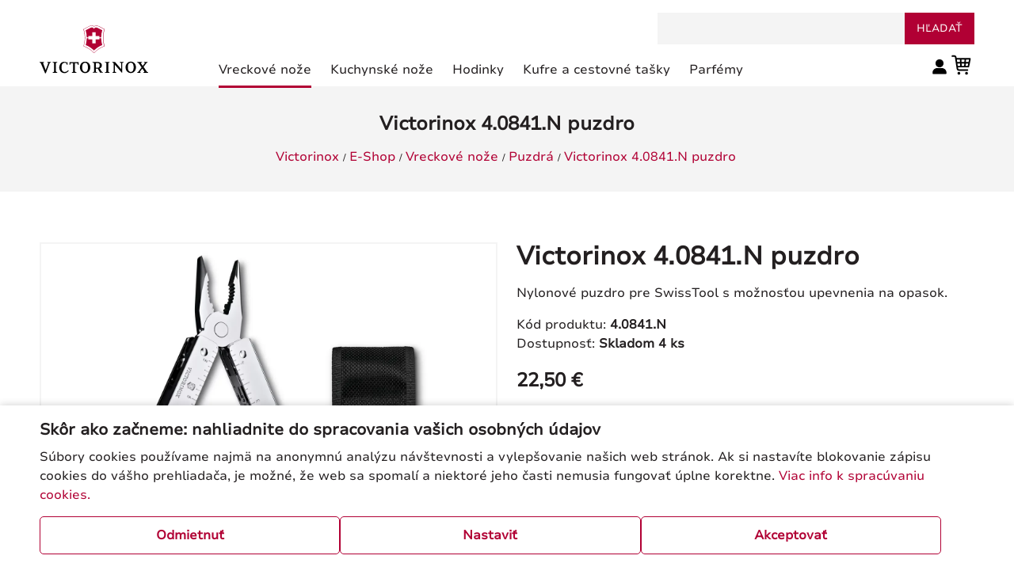

--- FILE ---
content_type: text/html; charset=utf-8
request_url: https://vreckovynoz.sk/produkty/vreckove-noze/puzdra/victorinox-4-0841-n-puzdro
body_size: 13202
content:
<!DOCTYPE html><html lang=sk><head><meta charset=utf-8><meta name=viewport content="width=device-width, initial-scale=1.0"><meta name=theme-color content=#b10034><meta name=description content="Victorinox produkty"><link rel=apple-touch-icon href="/meta/favicon.ico?width=180&amp;height=180"><link rel=icon type=image/x-icon href="/meta/favicon.ico?width=32&amp;height=32"><link rel=manifest href=/manifest><title>Victorinox 4.0841.N puzdro</title><meta name=author content=AlejTech.sk><script>var languageId="sk";var baseUrl="https://vreckovynoz.sk";</script><link rel=canonical href=https://vreckovynoz.sk/produkty/vreckove-noze/puzdra/victorinox-4-0841-n-puzdro><meta property=og:title content="Victorinox 4.0841.N puzdro"><meta property=og:type content=product><meta property=og:url content=https://vreckovynoz.sk/produkty/vreckove-noze/puzdra/victorinox-4-0841-n-puzdro><meta property=og:image content="https://vreckovynoz.sk/files/products/4.0841.n.webp?width=1200&amp;height=630"><meta property=og:image:width content=1200><meta property=og:image:height content=630><meta property=og:description content="Nylonové puzdro pre SwissTool s možnosťou upevnenia na opasok."><script>window.dataLayer=window.dataLayer||[];function gtag(){dataLayer.push(arguments);}
gtag('consent','default',{'ad_storage':'denied','ad_user_data':'denied','ad_personalization':'denied','analytics_storage':'denied'});</script><script async src="https://www.googletagmanager.com/gtag/js?id=G-Z615F60PZ3"></script><script>window.dataLayer=window.dataLayer||[];function gtag(){dataLayer.push(arguments);}gtag('js',new Date());gtag('config','G-Z615F60PZ3');</script><link rel=stylesheet href="/styles.scss?v=QCNDt3_rvNoBoIe85toOi4KHTk5dp7WgCQHfh6EUZKw"><script>var _hwq=_hwq||[];_hwq.push(['setKey','FE17F0ADCED93AFC85E16B8C97EB3C99']);_hwq.push(['setTopPos','60']);_hwq.push(['showWidget','22']);(function(){var ho=document.createElement('script');ho.type='text/javascript';ho.async=true;ho.src='https://www.heureka.sk/direct/i/gjs.php?n=wdgt&sak=FE17F0ADCED93AFC85E16B8C97EB3C99';var s=document.getElementsByTagName('script')[0];s.parentNode.insertBefore(ho,s);})();</script><meta name=google-site-verification content=lLxIro8pM0Xx2sb8GH0D9QDQenDXsoUGBmANfpqXzCg><script>(function(t,r,a,c,k,i,n,g){t['ROIDataObject']=k;t[k]=t[k]||function(){(t[k].q=t[k].q||[]).push(arguments)},t[k].c=i;n=r.createElement(a),g=r.getElementsByTagName(a)[0];n.async=1;n.src=c;g.parentNode.insertBefore(n,g)})(window,document,'script','//www.heureka.sk/ocm/sdk.js?version=2&page=product_detail','heureka','sk');</script><style>:root{--maincolor:#b10034;--popupbg:#ffffff;--popupscreen:rgba(0,0,0,0.4);--popupshadow:0 0 10px rgba(0,0,0,0.2);--btnborder:1px;--btnradius:5px;--speed:0.4s}#set-win-coo{position:fixed;top:0;left:0;z-index:999;width:100%;height:100%;background:var(--popupscreen);display:flex;align-items:center;justify-content:center;padding:20px}#set-win-coo .set-win-coo-ins{display:inline-table;background:var(--popupbg);width:100%;max-width:800px;max-height:90vh;overflow-y:auto}#set-win-coo .set-win-coo-ins .set-win-coo-txt{padding:20px 0 0 0}#set-win-coo .set-win-coo-ins .set-win-coo-txt h2{font-size:1.25rem}#set-win-coo .set-win-coo-ins .set-win-coo-txt p{font-size:1rem}#set-win-coo .set-win-coo-ins .set-win-coo-txt a{color:var(--maincolor)}#set-win-coo .set-win-coo-ins .set-win-coo-txt a:hover{text-decoration:underline}#set-win-coo .set-win-coo-ins ul{width:100%;padding:0;margin:20px 0 10px 0;display:inline-grid;grid-template-columns:repeat(2,calc(50% - 10px));grid-gap:20px}#set-win-coo .set-win-coo-ins ul.coo-hidden{display:none}#set-win-coo .set-win-coo-ins ul li{padding:0;margin:0;list-style-type:none;background:none;border:1px solid #e3e3e3;border-radius:var(--btnradius)}#set-win-coo .set-win-coo-ins ul li:before{display:none}#set-win-coo .set-win-coo-ins ul li:after{display:none}#set-win-coo .set-win-coo-ins ul li label{position:relative;display:flex;width:100%;padding:15px 70px 15px 20px;cursor:pointer}#set-win-coo .set-win-coo-ins ul li label input{opacity:0;width:0;height:0;order:2}#set-win-coo .set-win-coo-ins ul li label input:checked + .slider{background-color:var(--maincolor)}#set-win-coo .set-win-coo-ins ul li label input:focus + .slider{box-shadow:0 0 1px var(--maincolor)}#set-win-coo .set-win-coo-ins ul li label input:checked + .slider:before{background:var(--popupbg);-webkit-transform:translateX(25px);-ms-transform:translateX(25px);transform:translateX(25px)}#set-win-coo .set-win-coo-ins ul li label input:disabled + .slider{opacity:0.3;cursor:not-allowed}#set-win-coo .set-win-coo-ins ul li label .slider{position:absolute;cursor:pointer;top:15px;right:20px;width:50px;height:26px;background-color:transparent;border:1px solid var(--maincolor);-webkit-transition:.4s;transition:.4s;border-radius:22px}#set-win-coo .set-win-coo-ins ul li label .slider:before{position:absolute;content:"";height:18px;width:18px;left:3px;bottom:3px;background-color:var(--maincolor);-webkit-transition:.4s;transition:.4s;border-radius:50%}#set-win-coo .set-win-coo-ins .set-win-coo-btn{display:flex;flex-wrap:wrap;padding:15px 0 20px 0;gap:20px}#set-win-coo .set-win-coo-ins .set-win-coo-btn button{width:calc(33.333% - 14px);padding:0.75em;border-radius:var(--btnradius);text-decoration:none;text-align:center;font-weight:bold;display:block;line-height:normal;font-size:1rem;transition:all var(--speed) ease;background-color:var(--popupbg);border:var(--btnborder) solid var(--maincolor);color:var(--maincolor)}#set-win-coo .set-win-coo-ins .set-win-coo-btn button:hover{background-color:var(--maincolor);cursor:pointer;color:var(--popupbg)}#set-win-coo .set-win-coo-ins .set-win-coo-btn button.coo-hidden{display:none}#set-win-coo.set-win-coo-popup{top:inherit;bottom:0;left:0;width:100%;height:auto;background:none;padding:0;box-shadow:var(--popupshadow)}#set-win-coo.set-win-coo-popup .set-win-coo-ins{max-width:100%}#set-win-coo.set-win-coo-modal form{border-radius:var(--btnradius)}@media screen and (max-width:768px){#set-win-coo .set-win-coo-ins ul{grid-template-columns:repeat(1,100%)}}@media screen and (max-width:550px){#set-win-coo .set-win-coo-ins ul li{width:100%}#set-win-coo .set-win-coo-ins .set-win-coo-btn button{padding:0.5rem 5px}}</style><script>var packetaWidgetOptions={apiKey:'0a9ab6c175cd87b0',carrierId:131};</script></head><body><div id=container class="pageid-18494 pagelang-sk"> <a class=skip-content href=#start>Prejsť na obsah stránky</a> <div class=header-fix></div> <header class=header> <div class=section__container> <div class=header__content> <div class=header__logo> <a title="Vreckový Nôž" href="https://vreckovynoz.sk/"> <img src=/img/victorinox-logo.svg alt=vreckovynoz.sk> </a> </div> <nav class=header__nav> <input type=checkbox id=mobile-menu-checkbox class=js-mobile-menu-checkbox> <label class=hamburger for=mobile-menu-checkbox> <span class=hamburger__open> <span class=hamburger__line></span> <span class=hamburger__line></span> <span class=hamburger__line></span> </span> <span class=hamburger__close> <span class=hamburger__close-line></span> <span class=hamburger__close-line></span> </span> </label> <div class="mobile-overlay js-mobile-overlay"> </div> <ul class="js-header-menu header-menu"><li class="menu-with-children-selected-path pid-8149 header-menu__item header-menu__item--has-children"> <a href=https://vreckovynoz.sk/produkty/vreckove-noze class="header-menu__link header-menu__link--with-children js-submenu-link"> <span class=header-menu__text>Vreckové nože</span> <svg xmlns=http://www.w3.org/2000/svg xmlns:xlink=http://www.w3.org/1999/xlink focusable=false role=presentation class=header-menu__submenu-icon viewBox="0 0 10 6"><path fill-rule=evenodd clip-rule=evenodd d="M9.354.646a.5.5 0 00-.708 0L5 4.293 1.354.646a.5.5 0 00-.708.708l4 4a.5.5 0 00.708 0l4-4a.5.5 0 000-.708z">
                                                    </path></svg> </a> <noscript> <div class="header-menu__submenu header-menu__submenu--no-script"> <div class=container> <div class=header-menu__submenu-inner> <div class=columns> <div class="column is-3"> <ul><li><a href=https://vreckovynoz.sk/produkty/vreckove-noze/male-vreckove-noze>Malé vreckové nože</a></li> <li><a href=https://vreckovynoz.sk/produkty/vreckove-noze/stredne-vreckove-noze>Stredné vreckové nože</a></li> <li><a href=https://vreckovynoz.sk/produkty/vreckove-noze/velke-vreckove-noze>Veľké vreckové nože</a></li></ul> </div> <div class="column is-3"> <ul><li><a href=https://vreckovynoz.sk/produkty/vreckove-noze/limitovane-edicie>Limitované edície</a></li> <li><a href=https://vreckovynoz.sk/produkty/vreckove-noze/swisscard>SwissCard</a></li> <li><a href=https://vreckovynoz.sk/produkty/vreckove-noze/swisschamp>SwissChamp</a></li> <li><a href=https://vreckovynoz.sk/produkty/vreckove-noze/lite>Lite</a></li> <li><a href=https://vreckovynoz.sk/produkty/vreckove-noze/golf-bike-tool>Golf/Bike Tool</a></li> <li><a href=https://vreckovynoz.sk/produkty/vreckove-noze/swisstool>SwissTool</a></li> <li><a href=https://vreckovynoz.sk/produkty/vreckove-noze/hunter-pro>Hunter Pro</a></li> <li><a href=https://vreckovynoz.sk/produkty/vreckove-noze/steparske-a-zahradnicke-noze>Štepárske a záhradnícke nože</a></li></ul> </div> <div class="column is-3"> <ul><li><a href=https://vreckovynoz.sk/produkty/vreckove-noze/noze-s-pevnou-cepelou>Nože s pevnou čepeľou</a></li><li><a href=https://vreckovynoz.sk/produkty/vreckove-noze/puzdra>Puzdrá</a></li><li><a href=https://vreckovynoz.sk/produkty/vreckove-noze/prislusenstvo-a-doplnky>Príslušenstvo a doplnky</a></li></ul> </div> <div class="column is-3"> <ul><li><a href=https://vreckovynoz.sk/katalogy>Katalóg</a></li><li><a href=https://vreckovynoz.sk/zaruka>Záruka</a></li></ul> </div> </div> </div> </div> </div> </noscript> <div class="header-menu__submenu js-header-submenu" aria-hidden=true> <div class=container> <div class=header-menu__submenu-inner> <div class="columns is-mobile"> <button class="header-menu__back-btn js-submenu-back"> <svg xmlns=http://www.w3.org/2000/svg xmlns:xlink=http://www.w3.org/1999/xlink focusable=false role=presentation class=header-menu__back-icon viewBox="0 0 10 6"><path fill-rule=evenodd clip-rule=evenodd d="M9.354.646a.5.5 0 00-.708 0L5 4.293 1.354.646a.5.5 0 00-.708.708l4 4a.5.5 0 00.708 0l4-4a.5.5 0 000-.708z">
                                                                    </path></svg> Späť </button> <a class=header-menu__submenu-heading href=https://vreckovynoz.sk/produkty/vreckove-noze> Vreckové nože </a> <div class="column is-3-desktop is-12-tablet is-12-mobile"> <ul><li><a href=https://vreckovynoz.sk/produkty/vreckove-noze/male-vreckove-noze>Malé vreckové nože</a></li> <li><a href=https://vreckovynoz.sk/produkty/vreckove-noze/stredne-vreckove-noze>Stredné vreckové nože</a></li> <li><a href=https://vreckovynoz.sk/produkty/vreckove-noze/velke-vreckove-noze>Veľké vreckové nože</a></li></ul> </div> <div class="column is-3-desktop is-12-tablet is-12-mobile"> <ul><li><a href=https://vreckovynoz.sk/produkty/vreckove-noze/limitovane-edicie>Limitované edície</a></li> <li><a href=https://vreckovynoz.sk/produkty/vreckove-noze/swisscard>SwissCard</a></li> <li><a href=https://vreckovynoz.sk/produkty/vreckove-noze/swisschamp>SwissChamp</a></li> <li><a href=https://vreckovynoz.sk/produkty/vreckove-noze/lite>Lite</a></li> <li><a href=https://vreckovynoz.sk/produkty/vreckove-noze/golf-bike-tool>Golf/Bike Tool</a></li> <li><a href=https://vreckovynoz.sk/produkty/vreckove-noze/swisstool>SwissTool</a></li> <li><a href=https://vreckovynoz.sk/produkty/vreckove-noze/hunter-pro>Hunter Pro</a></li> <li><a href=https://vreckovynoz.sk/produkty/vreckove-noze/steparske-a-zahradnicke-noze>Štepárske a záhradnícke nože</a></li></ul> </div> <div class="column is-3-desktop is-12-tablet is-12-mobile"> <ul><li><a href=https://vreckovynoz.sk/produkty/vreckove-noze/noze-s-pevnou-cepelou>Nože s pevnou čepeľou</a></li><li><a href=https://vreckovynoz.sk/produkty/vreckove-noze/puzdra>Puzdrá</a></li><li><a href=https://vreckovynoz.sk/produkty/vreckove-noze/prislusenstvo-a-doplnky>Príslušenstvo a doplnky</a></li></ul> </div> <div class="column is-3-desktop is-12-tablet is-12-mobile"> <ul><li><a href=https://vreckovynoz.sk/katalogy>Katalóg</a></li><li><a href=https://vreckovynoz.sk/zaruka>Záruka</a></li></ul> </div> </div> </div> </div> </div> </li> <li class="menu-with-children pid-8152 header-menu__item header-menu__item--has-children"> <a href=https://vreckovynoz.sk/produkty/kuchynske-noze class="header-menu__link header-menu__link--with-children js-submenu-link"> <span class=header-menu__text>Kuchynské nože</span> <svg xmlns=http://www.w3.org/2000/svg xmlns:xlink=http://www.w3.org/1999/xlink focusable=false role=presentation class=header-menu__submenu-icon viewBox="0 0 10 6"><path fill-rule=evenodd clip-rule=evenodd d="M9.354.646a.5.5 0 00-.708 0L5 4.293 1.354.646a.5.5 0 00-.708.708l4 4a.5.5 0 00.708 0l4-4a.5.5 0 000-.708z">
                                                    </path></svg> </a> <noscript> <div class="header-menu__submenu header-menu__submenu--no-script"> <div class=container> <div class=header-menu__submenu-inner> <div class=columns> <div class="column is-3"> <ul><li><a href=https://vreckovynoz.sk/produkty/kuchynske-noze/swiss-modern>Swiss Modern</a></li><li><a href=https://vreckovynoz.sk/produkty/kuchynske-noze/fibrox-rukovate>Fibrox rukoväte</a></li><li><a href=https://vreckovynoz.sk/produkty/kuchynske-noze/swibo-zlte-rukovate>Swibo žlté rukoväte</a></li><li><a href=https://vreckovynoz.sk/produkty/kuchynske-noze/kovane-noze>Kované nože</a></li><li><a href=https://vreckovynoz.sk/produkty/kuchynske-noze/lupacie-a-supacie-noze>Lúpacie a šúpacie nože</a></li><li><a href=https://vreckovynoz.sk/produkty/kuchynske-noze/drevene-rukovate>Drevené rukoväte</a></li><li><a href=https://vreckovynoz.sk/produkty/kuchynske-noze/polypropylen-rukovate>Polypropylén rukoväte</a></li><li><a href=https://vreckovynoz.sk/produkty/kuchynske-noze/safety-grip-rukovate>Safety Grip rukoväte</a></li></ul> </div> <div class="column is-3"> <ul><li><a href=https://vreckovynoz.sk/produkty/kuchynske-noze/supravy-kuchynskych-nozov>Súpravy kuchynských nožov</a></li><li><a href=https://vreckovynoz.sk/produkty/kuchynske-noze/kuchynske-pomocky>Kuchynské pomôcky</a></li><li><a href=https://vreckovynoz.sk/produkty/kuchynske-noze/ocielky-brusenie>Ocieľky, brúsenie</a></li></ul> </div> <div class="column is-3"> <ul><li><a href=https://vreckovynoz.sk/katalogy>Katalóg</a></li><li><a href=https://vreckovynoz.sk/navody/starostlivost-o-kuchynske-noze-6ae1>Návody</a></li><li><a href=https://vreckovynoz.sk/zaruka>Záruka</a></li></ul> </div> </div> </div> </div> </div> </noscript> <div class="header-menu__submenu js-header-submenu" aria-hidden=true> <div class=container> <div class=header-menu__submenu-inner> <div class="columns is-mobile"> <button class="header-menu__back-btn js-submenu-back"> <svg xmlns=http://www.w3.org/2000/svg xmlns:xlink=http://www.w3.org/1999/xlink focusable=false role=presentation class=header-menu__back-icon viewBox="0 0 10 6"><path fill-rule=evenodd clip-rule=evenodd d="M9.354.646a.5.5 0 00-.708 0L5 4.293 1.354.646a.5.5 0 00-.708.708l4 4a.5.5 0 00.708 0l4-4a.5.5 0 000-.708z">
                                                                    </path></svg> Späť </button> <a class=header-menu__submenu-heading href=https://vreckovynoz.sk/produkty/kuchynske-noze> Kuchynské nože </a> <div class="column is-3-desktop is-12-tablet is-12-mobile"> <ul><li><a href=https://vreckovynoz.sk/produkty/kuchynske-noze/swiss-modern>Swiss Modern</a></li><li><a href=https://vreckovynoz.sk/produkty/kuchynske-noze/fibrox-rukovate>Fibrox rukoväte</a></li><li><a href=https://vreckovynoz.sk/produkty/kuchynske-noze/swibo-zlte-rukovate>Swibo žlté rukoväte</a></li><li><a href=https://vreckovynoz.sk/produkty/kuchynske-noze/kovane-noze>Kované nože</a></li><li><a href=https://vreckovynoz.sk/produkty/kuchynske-noze/lupacie-a-supacie-noze>Lúpacie a šúpacie nože</a></li><li><a href=https://vreckovynoz.sk/produkty/kuchynske-noze/drevene-rukovate>Drevené rukoväte</a></li><li><a href=https://vreckovynoz.sk/produkty/kuchynske-noze/polypropylen-rukovate>Polypropylén rukoväte</a></li><li><a href=https://vreckovynoz.sk/produkty/kuchynske-noze/safety-grip-rukovate>Safety Grip rukoväte</a></li></ul> </div> <div class="column is-3-desktop is-12-tablet is-12-mobile"> <ul><li><a href=https://vreckovynoz.sk/produkty/kuchynske-noze/supravy-kuchynskych-nozov>Súpravy kuchynských nožov</a></li><li><a href=https://vreckovynoz.sk/produkty/kuchynske-noze/kuchynske-pomocky>Kuchynské pomôcky</a></li><li><a href=https://vreckovynoz.sk/produkty/kuchynske-noze/ocielky-brusenie>Ocieľky, brúsenie</a></li></ul> </div> <div class="column is-3-desktop is-12-tablet is-12-mobile"> <ul><li><a href=https://vreckovynoz.sk/katalogy>Katalóg</a></li><li><a href=https://vreckovynoz.sk/navody/starostlivost-o-kuchynske-noze-6ae1>Návody</a></li><li><a href=https://vreckovynoz.sk/zaruka>Záruka</a></li></ul> </div> </div> </div> </div> </div> </li> <li class="menu-with-children pid-8153 header-menu__item header-menu__item--has-children"> <a href=https://vreckovynoz.sk/produkty/hodinky class="header-menu__link header-menu__link--with-children js-submenu-link"> <span class=header-menu__text>Hodinky</span> <svg xmlns=http://www.w3.org/2000/svg xmlns:xlink=http://www.w3.org/1999/xlink focusable=false role=presentation class=header-menu__submenu-icon viewBox="0 0 10 6"><path fill-rule=evenodd clip-rule=evenodd d="M9.354.646a.5.5 0 00-.708 0L5 4.293 1.354.646a.5.5 0 00-.708.708l4 4a.5.5 0 00.708 0l4-4a.5.5 0 000-.708z">
                                                    </path></svg> </a> <noscript> <div class="header-menu__submenu header-menu__submenu--no-script"> <div class=container> <div class=header-menu__submenu-inner> <div class=columns> <div class="column is-3"> <ul><li><a href=https://vreckovynoz.sk/produkty/hodinky/panske-hodinky>PÁNSKE HODINKY</a></li> <li><a href=https://vreckovynoz.sk/produkty/hodinky/damske-hodinky>DÁMSKE HODINKY</a></li> <li><a href=https://vreckovynoz.sk/produkty/hodinky/potapacske-hodinky>POTÁPAČSKÉ HODINKY</a></li> <li><a href=https://vreckovynoz.sk/produkty/hodinky/chronografy>CHRONOGRAF</a></li> <li><a href=https://vreckovynoz.sk/produkty/hodinky/mechanicke-hodinky>MECHANICKÉ HODINKY</a></li> <li><a href=https://vreckovynoz.sk/produkty/hodinky/pilotne-hodinky>PILOTNÉ HODINKY </a></li></ul> </div> <div class="column is-3"> <ul><li><a href=https://vreckovynoz.sk/katalogy>Katalóg</a></li><li><a href=https://vreckovynoz.sk/navody/starostlivost-o-hodinky>Návody</a></li><li><a href=https://vreckovynoz.sk/zaruka-na-hodinky>Záruka</a></li></ul> </div> </div> </div> </div> </div> </noscript> <div class="header-menu__submenu js-header-submenu" aria-hidden=true> <div class=container> <div class=header-menu__submenu-inner> <div class="columns is-mobile"> <button class="header-menu__back-btn js-submenu-back"> <svg xmlns=http://www.w3.org/2000/svg xmlns:xlink=http://www.w3.org/1999/xlink focusable=false role=presentation class=header-menu__back-icon viewBox="0 0 10 6"><path fill-rule=evenodd clip-rule=evenodd d="M9.354.646a.5.5 0 00-.708 0L5 4.293 1.354.646a.5.5 0 00-.708.708l4 4a.5.5 0 00.708 0l4-4a.5.5 0 000-.708z">
                                                                    </path></svg> Späť </button> <a class=header-menu__submenu-heading href=https://vreckovynoz.sk/produkty/hodinky> Hodinky </a> <div class="column is-3-desktop is-12-tablet is-12-mobile"> <ul><li><a href=https://vreckovynoz.sk/produkty/hodinky/panske-hodinky>PÁNSKE HODINKY</a></li> <li><a href=https://vreckovynoz.sk/produkty/hodinky/damske-hodinky>DÁMSKE HODINKY</a></li> <li><a href=https://vreckovynoz.sk/produkty/hodinky/potapacske-hodinky>POTÁPAČSKÉ HODINKY</a></li> <li><a href=https://vreckovynoz.sk/produkty/hodinky/chronografy>CHRONOGRAF</a></li> <li><a href=https://vreckovynoz.sk/produkty/hodinky/mechanicke-hodinky>MECHANICKÉ HODINKY</a></li> <li><a href=https://vreckovynoz.sk/produkty/hodinky/pilotne-hodinky>PILOTNÉ HODINKY </a></li></ul> </div> <div class="column is-3-desktop is-12-tablet is-12-mobile"> <ul><li><a href=https://vreckovynoz.sk/katalogy>Katalóg</a></li><li><a href=https://vreckovynoz.sk/navody/starostlivost-o-hodinky>Návody</a></li><li><a href=https://vreckovynoz.sk/zaruka-na-hodinky>Záruka</a></li></ul> </div> </div> </div> </div> </div> </li> <li class="menu-with-children pid-8154 header-menu__item header-menu__item--has-children"> <a href=https://vreckovynoz.sk/produkty/kufre-a-cestovne-tasky class="header-menu__link header-menu__link--with-children js-submenu-link"> <span class=header-menu__text>Kufre a cestovné tašky</span> <svg xmlns=http://www.w3.org/2000/svg xmlns:xlink=http://www.w3.org/1999/xlink focusable=false role=presentation class=header-menu__submenu-icon viewBox="0 0 10 6"><path fill-rule=evenodd clip-rule=evenodd d="M9.354.646a.5.5 0 00-.708 0L5 4.293 1.354.646a.5.5 0 00-.708.708l4 4a.5.5 0 00.708 0l4-4a.5.5 0 000-.708z">
                                                    </path></svg> </a> <noscript> <div class="header-menu__submenu header-menu__submenu--no-script"> <div class=container> <div class=header-menu__submenu-inner> <div class=columns> <div class="column is-3"> <ul><li><a href=https://vreckovynoz.sk/produkty/kufre-a-cestovne-tasky/airox>Airox</a></li> <li><a href=https://vreckovynoz.sk/produkty/kufre-a-cestovne-tasky/altius>Altius 3.0 - Leather</a></li> <li><a href=https://vreckovynoz.sk/produkty/kufre-a-cestovne-tasky/altius-edge>Altius Edge</a></li> <li><a href="">Altmont Active Lightweight</a></li> <li><a href="">Altmont Classic</a></li> <li><a href=https://vreckovynoz.sk/produkty/kufre-a-cestovne-tasky/altmont-original>Altmont Original</a></li> <li><a href=https://vreckovynoz.sk/produkty/kufre-a-cestovne-tasky/altmont-professional>Altmont Professional</a></li> <li><a href=https://vreckovynoz.sk/produkty/kufre-a-cestovne-tasky/architecture-urban>Architecture Urban</a></li> <li><a href="">Connex Hardside</a></li></ul> </div> <div class="column is-3"> <ul><li><a href="">Lexicon 2.0</a></li><li><a href=https://vreckovynoz.sk/produkty/kufre-a-cestovne-tasky/lexicon-framed-series>Lexicon Framed Series</a></li><li><a href="">Lexicon Hardside</a></li><li><a href="">Lexicon Professional</a></li><li><a href="">Lifestyle Accessory Bags</a></li><li><a href=https://vreckovynoz.sk/produkty/kufre-a-cestovne-tasky/spectra-3-0-expandable>Spectra 3.0 Expandable</a></li><li><a href=https://vreckovynoz.sk/produkty/kufre-a-cestovne-tasky/victoria-2-0>Victoria 2.0</a></li><li><a href=https://vreckovynoz.sk/produkty/kufre-a-cestovne-tasky/vx-touring>Vx Sport Evo</a></li><li><a href=https://vreckovynoz.sk/produkty/kufre-a-cestovne-tasky/vx-touring>Vx Touring</a></li></ul> </div> <div class="column is-3"> <ul><li><a href=https://vreckovynoz.sk/produkty/kufre-a-cestovne-tasky/wenger-kufre-a-tasky>Wenger kufre a tašky</a></li><li><a href=https://vreckovynoz.sk/produkty/kufre-a-cestovne-tasky/werks-professional>Werks Professional</a></li><li><a href=https://vreckovynoz.sk/produkty/kufre-a-cestovne-tasky/werks-traveler-6-0-soft-pieces>Werks Traveler 6.0 Soft Pieces</a></li><li><a href=https://vreckovynoz.sk/produkty/kufre-a-cestovne-tasky/werks-traveler-6-0-softside>Werks Traveler 6.0 Softside</a></li><li><a href="">Werks Traveler Hardside 6.0</a></li></ul> </div> <div class="column is-3"> <ul><li><a href=https://vreckovynoz.sk/katalogy>Katalóg</a></li><li><a href=https://vreckovynoz.sk/navody/spravna-velkost-kufra>Návod</a></li><li><a href=https://vreckovynoz.sk/zaruka-batozina>Záruka</a></li></ul> </div> </div> </div> </div> </div> </noscript> <div class="header-menu__submenu js-header-submenu" aria-hidden=true> <div class=container> <div class=header-menu__submenu-inner> <div class="columns is-mobile"> <button class="header-menu__back-btn js-submenu-back"> <svg xmlns=http://www.w3.org/2000/svg xmlns:xlink=http://www.w3.org/1999/xlink focusable=false role=presentation class=header-menu__back-icon viewBox="0 0 10 6"><path fill-rule=evenodd clip-rule=evenodd d="M9.354.646a.5.5 0 00-.708 0L5 4.293 1.354.646a.5.5 0 00-.708.708l4 4a.5.5 0 00.708 0l4-4a.5.5 0 000-.708z">
                                                                    </path></svg> Späť </button> <a class=header-menu__submenu-heading href=https://vreckovynoz.sk/produkty/kufre-a-cestovne-tasky> Kufre a cestovné tašky </a> <div class="column is-3-desktop is-12-tablet is-12-mobile"> <ul><li><a href=https://vreckovynoz.sk/produkty/kufre-a-cestovne-tasky/airox>Airox</a></li> <li><a href=https://vreckovynoz.sk/produkty/kufre-a-cestovne-tasky/altius>Altius 3.0 - Leather</a></li> <li><a href=https://vreckovynoz.sk/produkty/kufre-a-cestovne-tasky/altius-edge>Altius Edge</a></li> <li><a href="">Altmont Active Lightweight</a></li> <li><a href="">Altmont Classic</a></li> <li><a href=https://vreckovynoz.sk/produkty/kufre-a-cestovne-tasky/altmont-original>Altmont Original</a></li> <li><a href=https://vreckovynoz.sk/produkty/kufre-a-cestovne-tasky/altmont-professional>Altmont Professional</a></li> <li><a href=https://vreckovynoz.sk/produkty/kufre-a-cestovne-tasky/architecture-urban>Architecture Urban</a></li> <li><a href="">Connex Hardside</a></li></ul> </div> <div class="column is-3-desktop is-12-tablet is-12-mobile"> <ul><li><a href="">Lexicon 2.0</a></li><li><a href=https://vreckovynoz.sk/produkty/kufre-a-cestovne-tasky/lexicon-framed-series>Lexicon Framed Series</a></li><li><a href="">Lexicon Hardside</a></li><li><a href="">Lexicon Professional</a></li><li><a href="">Lifestyle Accessory Bags</a></li><li><a href=https://vreckovynoz.sk/produkty/kufre-a-cestovne-tasky/spectra-3-0-expandable>Spectra 3.0 Expandable</a></li><li><a href=https://vreckovynoz.sk/produkty/kufre-a-cestovne-tasky/victoria-2-0>Victoria 2.0</a></li><li><a href=https://vreckovynoz.sk/produkty/kufre-a-cestovne-tasky/vx-touring>Vx Sport Evo</a></li><li><a href=https://vreckovynoz.sk/produkty/kufre-a-cestovne-tasky/vx-touring>Vx Touring</a></li></ul> </div> <div class="column is-3-desktop is-12-tablet is-12-mobile"> <ul><li><a href=https://vreckovynoz.sk/produkty/kufre-a-cestovne-tasky/wenger-kufre-a-tasky>Wenger kufre a tašky</a></li><li><a href=https://vreckovynoz.sk/produkty/kufre-a-cestovne-tasky/werks-professional>Werks Professional</a></li><li><a href=https://vreckovynoz.sk/produkty/kufre-a-cestovne-tasky/werks-traveler-6-0-soft-pieces>Werks Traveler 6.0 Soft Pieces</a></li><li><a href=https://vreckovynoz.sk/produkty/kufre-a-cestovne-tasky/werks-traveler-6-0-softside>Werks Traveler 6.0 Softside</a></li><li><a href="">Werks Traveler Hardside 6.0</a></li></ul> </div> <div class="column is-3-desktop is-12-tablet is-12-mobile"> <ul><li><a href=https://vreckovynoz.sk/katalogy>Katalóg</a></li><li><a href=https://vreckovynoz.sk/navody/spravna-velkost-kufra>Návod</a></li><li><a href=https://vreckovynoz.sk/zaruka-batozina>Záruka</a></li></ul> </div> </div> </div> </div> </div> </li> <li class="menu-leaf pid-8155 header-menu__item"> <a href=https://vreckovynoz.sk/produkty/parfemy class="header-menu__link header-menu__link--with-children"> <span class=header-menu__text>Parfémy</span> </a> <noscript> </noscript> </li></ul> </nav> <div class="header__search js-search"> <div class=search-container> <form action=https://vreckovynoz.sk/vyhladavanie class=search method=get data-target-selector=#search-results-wrap data-ignore-url=true autocomplete=off> <input class="search__input js-search-input js-auto-key-submit" data-delay=200 placeholder="Zadajte hľadaný produkt" name=q type=text> <button class=search__btn type=submit>hľadať</button> <div id=search-results-wrap class="js-ajax-panel js-search-result-wrap search__results-wrap" data-object-id=1680> <div id=search-results-empty>Treba zadať aspoň tri znaky.</div> </div> <div class="search__overlay js-search-overlay"></div> </form> </div> </div> <div class=header__addons> <div class=header-login> <a href=https://vreckovynoz.sk/ucet/prihlasenie> <svg class=header-login__icon version=1.1 xmlns=http://www.w3.org/2000/svg xmlns:xlink=http://www.w3.org/1999/xlink x=0px y=0px width=100px height=100px viewBox="0 0 100 100" style="enable-background:new 0 0 100 100" xml:space=preserve><g><path style=&amp;st0 d="M62.088,58.133H37.865c-13.655,0-24.697,11.162-24.697,24.698v2.968c0,0.95,0.356,1.9,1.069,2.494
                                        c0.712,0.712,1.543,1.068,2.493,1.068h66.494c2.019,0,3.563-1.544,3.563-3.563v-2.968C86.786,69.295,75.743,58.133,62.088,58.133z"></path><circle style=&amp;st0 cx=49.977 cy=33.198 r=21.373></circle></g></svg> </a> <div class=header-login__menu> <a class=button href=https://vreckovynoz.sk/ucet/prihlasenie>Prihláste sa</a> <a class="button button--light" href=https://vreckovynoz.sk/ucet/registracia>Zaregistrujte sa</a> </div> </div> <div class="navbar-basket js-basket js-ajax-panel navbar-basket--empty" data-object-id=41> <a class=navbar-basket__link href=https://vreckovynoz.sk/kosik> <svg class=navbar-basket__icon version=1.1 xmlns=http://www.w3.org/2000/svg xmlns:xlink=http://www.w3.org/1999/xlink x=0px y=0px width=100px height=100px viewBox="0 0 100 100" style="enable-background:new 0 0 100 100" xml:space=preserve><g><circle style=&amp;st0 cx=38.832 cy=82.896 r=5.552></circle><circle style=&amp;st0 cx=68.924 cy=82.896 r=5.552></circle><path style=&amp;st0 d="M84.935,23.92c-0.563-0.725-1.448-1.126-2.333-1.126H29.82l-0.644-4.265
                                    c-0.563-3.781-3.782-6.517-7.563-6.517h-8.689c-1.69,0-3.058,1.368-3.058,3.058c0,1.689,1.368,3.058,3.058,3.058h8.609
                                    c0.724,0,1.368,0.563,1.529,1.287l6.919,45.861c0.724,4.667,4.586,7.966,9.253,7.966h33.229c1.689,0,3.057-1.368,3.057-3.058
                                    c0-1.69-1.367-3.058-3.057-3.058H39.314c-1.609,0-2.977-1.207-3.218-2.816l-0.724-4.586h40.953c1.448,0,2.735-1.046,2.978-2.414
                                    l6.275-30.815C85.739,25.609,85.497,24.644,84.935,23.92z M76.969,38.241H66.51l0.482-9.333h11.827L76.969,38.241z M49.291,38.241
                                    l-0.482-9.333h12.069l-0.483,9.333H49.291z M60.072,44.356l-0.482,9.333h-9.574l-0.483-9.333H60.072L60.072,44.356z M42.694,28.908
                                    l0.482,9.333H32.154l-1.448-9.333H42.694z M33.039,44.356h10.379l0.483,9.333h-9.414L33.039,44.356z M65.705,53.689l0.482-9.333
                                    h9.494l-1.851,9.333H65.705L65.705,53.689z"></path></g></svg> </a> </div> </div> </div> </div> </header> <main id=start> <section class="section section--thin has-background-gray"> <div class=container> <header class=section__header> <h1 class="section__title section__title--small"> Victorinox 4.0841.N puzdro </h1> </header> <nav class=breadcrumbs aria-label=breadcrumbs> <ul class=breadcrumbs__list><li class=breadcrumbs__item> <a class=breadcrumbs__link href="https://vreckovynoz.sk/">Victorinox</a> </li> <li class=breadcrumbs__item> <a class=breadcrumbs__link href=https://vreckovynoz.sk/produkty>E-Shop</a> </li> <li class=breadcrumbs__item> <a class=breadcrumbs__link href=https://vreckovynoz.sk/produkty/vreckove-noze>Vreckov&#xE9; no&#x17E;e</a> </li> <li class=breadcrumbs__item> <a class=breadcrumbs__link href=https://vreckovynoz.sk/produkty/vreckove-noze/puzdra>Puzdr&#xE1;</a> </li> <li class=breadcrumbs__item> <a class=breadcrumbs__link href=https://vreckovynoz.sk/produkty/vreckove-noze/puzdra/victorinox-4-0841-n-puzdro>Victorinox 4.0841.N puzdro</a> </li></ul> </nav> </div> </section> <section class=section> <div class=section__container> <div class="js-ajax-panel product-detail" data-object-id=18571> <div class=columns> <div class="column is-6"> <div class=product-detail__left> <div class="product-swiper product-detail__swiper"> <div class=swiper-wrapper> <div class=swiper-slide> <a data-fancybox=product-gallery href=https://vreckovynoz.sk/files/products/4.0841.n.webp> <div class=product-card__flags> </div> <img class=product-detail__img alt=4.0841.n src=https://vreckovynoz.sk/files/products/4.0841.n.webp> </a> </div> </div> <div class="swiper-button-prev product-detail__swiper-btn"></div> <div class="swiper-button-next product-detail__swiper-btn"></div> </div> <div class="swiper-pagination product-detail__thumbnails"> <div class="product-detail__thumbnail active js-product-detail-thumbnail"> <img class=product-detail__thumbnail-img alt=4.0841.n src=https://vreckovynoz.sk/files/products/4.0841.n.webp> </div> </div> </div> </div> <div class="column is-6"> <div class=product-detail__right> <h1 class=product-detail__title>Victorinox 4.0841.N puzdro</h1> <div class="product-detail__short-description wysiwyg-content"> <div id=short_description_content class="rte align_justify"> <div id=short_description_content class="rte align_justify"> <p>Nylonové puzdro pre SwissTool s&nbsp;možnosťou upevnenia na opasok.</p> </div> </div> </div> <p class=product-detail__code-container> Kód produktu: <span class=product-detail__code>4.0841.N</span> </p> <p class=product-detail__availability> Dostupnosť: <span class=product-detail__code> Skladom 4 ks </span> </p> <div class=product-detail__price> <span class=product-detail__new-price>22,50&nbsp;€</span> </div> <div class=product-detail__basket-container> <div class=product-detail-basket> <form method=post class=js-submit data-refresh-object-selector=.js-basket> <div class=field> <div class=control> <input type=text hidden class=basket-amount name=amount value=1> </div> <div class=control> <button type=submit class=button>Vložiť do košíka</button> </div> </div> <input type=hidden name=basketAction value=AddBasketItem> <input type=hidden name=productVariationId value=24807> <input name=__RequestVerificationToken type=hidden value=CfDJ8C-babpTJxVOlhILBa2cfP-utI8pUM7TU65K6DofAke-CCZsuTlvJMjoDhmYWdzVghhqp5ccytdli2IlWTZn8ui9RlcY_Anlzv4UYEWRh3Y1Ij8tjYfCA0N5anFlfpL3IVErtSVr1Ge853_09iwNmyg></form> </div> </div> </div> </div> </div> <div class="product-detail__description wysiwyg-content"> <p>Nylonové puzdro pre pre všetky modely Swiss Tool&nbsp;s&nbsp;možnosťou upevnenia na opasok.</p><p>Rozmery: 38 x 115 x 50 mm</p> </div> </div> </div> </section> <section class=section> <div class=section__container> <header class=section__header> <h1>Súvisiace produkty</h1> </header> <div class=related-swiper> <div class="swiper-wrapper related-swiper__wrapper"> <div class="swiper-slide related-swiper__slide"> <div class=product-card> <div class=product-card__flags> </div> <a class=product-card__link href="https://vreckovynoz.sk/produkty/vreckove-noze/puzdra/victorinox-4-0521-3-puzdro?pvid=23368"> <img class=product-card__img alt="Victorinox 4.0521.3 puzdro" width=180 height=300 src="https://vreckovynoz.sk/files/products/2012/07/p_244-352-Victorinox-4.0521.3-puzdro.jpg?height=300&amp;rmode=Max&amp;bgcolor=fff"> </a> <div class=product-card__content> <div class=product-card__content-top> <h2 class=product-card__title> <a class=product-card__link href="https://vreckovynoz.sk/produkty/vreckove-noze/puzdra/victorinox-4-0521-3-puzdro?pvid=23368"> Victorinox 4.0521.3 puzdro </a> </h2> <div class=product-card__price> <span class=product-card__new-price>25,00&nbsp;€</span> <div class=product-card__stock> Do 14 dn&#xED; </div> </div> </div> </div> </div> </div> <div class="swiper-slide related-swiper__slide"> <div class=product-card> <div class=product-card__flags> </div> <a class=product-card__link href="https://vreckovynoz.sk/produkty/vreckove-noze/puzdra/victorinox-classic-colors-kozene-puzdro?pvid=23379"> <img class=product-card__img alt="Victorinox Classic Colors - kožené puzdro" width=343 height=300 src="https://vreckovynoz.sk/files/products/%26si.jpg?height=300&amp;rmode=Max&amp;bgcolor=fff"> </a> <div class=product-card__content> <div class=product-card__content-top> <h2 class=product-card__title> <a class=product-card__link href="https://vreckovynoz.sk/produkty/vreckove-noze/puzdra/victorinox-classic-colors-kozene-puzdro?pvid=23379"> Victorinox Classic Colors - ko&#x17E;en&#xE9; puzdro - Style Icon </a> </h2> <div class=product-card__price> <span class=product-card__new-price>16,50&nbsp;€</span> <div class=product-card__stock> Skladom 1 ks </div> </div> </div> </div> </div> </div> <div class="swiper-slide related-swiper__slide"> <div class=product-card> <div class=product-card__flags> </div> <a class=product-card__link href="https://vreckovynoz.sk/produkty/vreckove-noze/puzdra/victorinox-4-0851-puzdro-nylon-na-noze-rescue-tool-cervene?pvid=23403"> <img class=product-card__img alt="Victorinox 4.0851 púzdro nylon na nože Rescue tool červené" width=300 height=300 src="https://vreckovynoz.sk/files/products/2019/09/Victorinox-4.0851-púzdro-nylon-na-nože-Rescue-tool-červené.jpg?height=300&amp;rmode=Max&amp;bgcolor=fff"> </a> <div class=product-card__content> <div class=product-card__content-top> <h2 class=product-card__title> <a class=product-card__link href="https://vreckovynoz.sk/produkty/vreckove-noze/puzdra/victorinox-4-0851-puzdro-nylon-na-noze-rescue-tool-cervene?pvid=23403"> Victorinox 4.0851 p&#xFA;zdro nylon na no&#x17E;e Rescue tool &#x10D;erven&#xE9; </a> </h2> <div class=product-card__price> <span class=product-card__new-price>20,50&nbsp;€</span> <div class=product-card__stock> Skladom 3 ks </div> </div> </div> </div> </div> </div> <div class="swiper-slide related-swiper__slide"> <div class=product-card> <div class=product-card__flags> </div> <a class=product-card__link href="https://vreckovynoz.sk/produkty/vreckove-noze/puzdra/victorinox-4-0548-puzdro?pvid=23389"> <img class=product-card__img alt="Victorinox 4.0548 puzdro" width=135 height=300 src="https://vreckovynoz.sk/files/products/2012/07/p_265-373-Victorinox-4.0548-puzdro.jpg?height=300&amp;rmode=Max&amp;bgcolor=fff"> </a> <div class=product-card__content> <div class=product-card__content-top> <h2 class=product-card__title> <a class=product-card__link href="https://vreckovynoz.sk/produkty/vreckove-noze/puzdra/victorinox-4-0548-puzdro?pvid=23389"> Victorinox 4.0548 puzdro </a> </h2> <div class=product-card__price> <span class=product-card__new-price>25,00&nbsp;€</span> <div class=product-card__stock> Skladom &gt; 5 ks </div> </div> </div> </div> </div> </div> <div class="swiper-slide related-swiper__slide"> <div class=product-card> <div class=product-card__flags> </div> <a class=product-card__link href="https://vreckovynoz.sk/produkty/vreckove-noze/puzdra/victorinox-4-0548-3-puzdro?pvid=23390"> <img class=product-card__img alt="Victorinox 4.0548.3 puzdro" width=163 height=300 src="https://vreckovynoz.sk/files/products/2012/07/p_267-375-Victorinox-4.0548.3-puzdro.jpg?height=300&amp;rmode=Max&amp;bgcolor=fff"> </a> <div class=product-card__content> <div class=product-card__content-top> <h2 class=product-card__title> <a class=product-card__link href="https://vreckovynoz.sk/produkty/vreckove-noze/puzdra/victorinox-4-0548-3-puzdro?pvid=23390"> Victorinox 4.0548.3 puzdro </a> </h2> <div class=product-card__price> <span class=product-card__new-price>20,50&nbsp;€</span> <div class=product-card__stock> Skladom &gt; 5 ks </div> </div> </div> </div> </div> </div> </div> <div class="swiper-button-prev related-swiper__btn related-swiper__btn--prev"></div> <div class="swiper-button-next related-swiper__btn related-swiper__btn--next"></div> </div> </div> </section> </main> <footer class=footer> <div class=container> <div class=columns> <div class="column is-3"> <h3>Victorinox</h3> <ul><li><a href=https://vreckovynoz.sk/o-znacke-victorinox>O značke Victorinox</a></li> <li><a href=https://vreckovynoz.sk/o-nas>O nás</a></li> <li><a href=https://vreckovynoz.sk/katalogy>Katalógy na stiahnutie</a></li> <li><a href=https://vreckovynoz.sk/obchodne-podmienky>Obchodné podmienky</a></li> <li><a href=https://vreckovynoz.sk/ochrana-osobnych-udajov>Ochrana osobných údajov</a></li></ul> <p> <br> </p> <p><br></p><link rel=stylesheet href=https://cdnjs.cloudflare.com/ajax/libs/font-awesome/4.7.0/css/font-awesome.min.css><br> <a href=https://www.facebook.com/rosler.sk class="fa fa-facebook button" target=_blank rel="noopener noreferrer"></a> <a href=https://www.instagram.com/victorinox_sk class="fa fa-instagram button" target=_blank rel="noopener noreferrer"></a> <p> <br> </p> </div> <div class="column is-3"> <h3>Produkty</h3><ul><li><a href=https://vreckovynoz.sk/produkty/vreckove-noze>Vreckové nože</a></li><li><a href=https://vreckovynoz.sk/produkty/kuchynske-noze>Kuchynské nože</a></li><li><a href=https://vreckovynoz.sk/produkty/hodinky>Hodinky</a></li><li><a href=https://vreckovynoz.sk/produkty/kufre-a-cestovne-tasky>Kufre a cestovné tašky </a></li><li><a href=https://vreckovynoz.sk/produkty/kufre-a-cestovne-tasky>Parfémy</a></li><li><a href=https://vreckovynoz.sk/produkty/reklamne-predmety>Reklamné predmety</a></li></ul> </div> <div class="column is-3"> <h3>Kontakt </h3> <p> <br> </p> <p><strong>Fakturačné údaje:</strong></p> <p>ROSLER – s. r. o.</p> <p>Vajnorská 140</p> <p>831 04 Bratislava</p> <p>IČO: 31352243</p> <p>DIČ: 2020294991</p> <p>IČ DPH: SK2020294991</p> <p><strong>Kontaktné údaje:</strong></p> <p>tel./fax: +421 (0)2 4445 6436</p> <p>e-mail : rosler@rosler.sk</p> <p>Otvorené: Po – Pi 08:00 – 16:00</p> <p>&nbsp;Mobil:</p> <ul><li>+421 903 728 402&nbsp;</li> <li>+421&nbsp;903&nbsp;728&nbsp;409</li></ul> <br> <p> <br> </p> <br> <p> </p> <p> <br> </p> <p> <br> </p> <p> <br> </p> </div> <div class="column is-3"> <div class=js-ajax-panel data-object-id=6 data-menu-id=18494> <div> <h3>Newsletter</h3> <div id=newsletter-form-wrap> <form method=post class="form js-submit"> <input type=hidden value=6 id=Handler name=Handler> <div class=field> <input class=field__input placeholder="vaša em@ilová adresa" type=email data-val=true data-val-email="E-mail nemá správny formát emailovej adresy." data-val-required="E-mail je povinný údaj." id=NewsletterEmail name=NewsletterEmail> <button type=submit class="field__btn field__btn--light">Odoslať</button> </div> <span class="help is-danger field-validation-valid" data-valmsg-for=NewsletterEmail data-valmsg-replace=true></span> <input type=hidden name=g-recaptcha-response class=g-recaptcha-response> <span class=text-danger id=recaptchaErrorMessage></span> <input name=__RequestVerificationToken type=hidden value=CfDJ8C-babpTJxVOlhILBa2cfP-utI8pUM7TU65K6DofAke-CCZsuTlvJMjoDhmYWdzVghhqp5ccytdli2IlWTZn8ui9RlcY_Anlzv4UYEWRh3Y1Ij8tjYfCA0N5anFlfpL3IVErtSVr1Ge853_09iwNmyg></form> </div> </div> </div> </div> </div> </div> </footer> <div id=autopopup-content> </div> <div class=hidden> <div id=product-availability-form> <div class=js-ajax-panel data-object-id=4226> <div class=form-wrap> <form method=post class=js-submit> <h2 class=form-wrap__title>Informovať sa o dostupnosti</h2> <p class=mb-4>Produkt <span class=product-name></span> je momentálne nedostupný. Ak si želáte overiť dostupnosť, zadajte kontaktné údaje a my Vás budeme informovať ohľadom dostupnosti.</p> <div class="columns is-multiline"> <div class="column is-6"> <div class="field field--full-width field--required"> <label class=field__label for=FirstName>Meno</label> <input class=field__input type=text data-val=true data-val-maxlength="Meno musí mať maximálnu dĺžku 100." data-val-maxlength-max=100 data-val-required="Meno je povinný údaj." id=FirstName maxlength=100 name=FirstName> <span class="field__error field-validation-valid" data-valmsg-for=FirstName data-valmsg-replace=true></span> </div> </div> <div class="column is-6"> <div class="field field--full-width field--required"> <label class=field__label for=Phone>Telef&#xF3;n</label> <input class=field__input type=text data-val=true data-val-maxlength="Telefón musí mať maximálnu dĺžku 100." data-val-maxlength-max=100 id=Phone maxlength=100 name=Phone> <span class="field__error field-validation-valid" data-valmsg-for=Phone data-valmsg-replace=true></span> </div> </div> <div class="column is-6"> <div class="field field--full-width field--required"> <label class=field__label for=Email>Email</label> <input class=field__input type=email data-val=true data-val-email="Email nemá správny formát emailovej adresy." data-val-required="Email je povinný údaj." id=Email name=Email> <span class="field__error field-validation-valid" data-valmsg-for=Email data-valmsg-replace=true></span> </div> </div> <div class="column is-6"> <div class="field field--full-width field--required"> <label class=field__label for=Product>Produkt</label> <input id=frm-availabilityForm-product class=field__input type=text name=Product> <span class="field__error field-validation-valid" data-valmsg-for=Product data-valmsg-replace=true></span> </div> </div> <div class="column is-6"> <div class="field field--full-width field--required"> <label class=field__label for=ProductCode>K&#xF3;d produktu</label> <input id=frm-availabilityForm-productCode class=field__input type=text name=ProductCode> <span class="field__error field-validation-valid" data-valmsg-for=ProductCode data-valmsg-replace=true></span> </div> </div> <div class="column is-6"> <div class="field field--full-width field--required" style=display:none> <label class=field__label for=ProductUrl>Url produktu</label> <input id=frm-availabilityForm-productUrl class=field__input type=text name=ProductUrl> <span class="field__error field-validation-valid" data-valmsg-for=ProductUrl data-valmsg-replace=true></span> </div> </div> <div class="column is-12"> <div class=checkbox> <input class=checkbox__input type=checkbox data-val=true data-val-required="Súhlas s podmienkami je povinný údaj." data-val-requiredtrue="Súhlas s podmienkami je povinný" id=Gdpr name=Gdpr value=true> <span class=checkbox__checkmark></span> <label class=checkbox__label for=Gdpr> Súhlasím so spracovaním osobných údajov </label> </div> <span class="field__error field-validation-valid" data-valmsg-for=Gdpr data-valmsg-replace=true></span> </div> </div> <div class=field> <input type=hidden name=g-recaptcha-response class=g-recaptcha-response> <span class=text-danger id=recaptchaErrorMessage></span> </div> <div class=form-footer> <div class=field> <div class=control> <button type=submit formaction="?handler=4226" class="button button-submit">Odoslať</button> </div> </div> </div> <input name=__RequestVerificationToken type=hidden value=CfDJ8C-babpTJxVOlhILBa2cfP-utI8pUM7TU65K6DofAke-CCZsuTlvJMjoDhmYWdzVghhqp5ccytdli2IlWTZn8ui9RlcY_Anlzv4UYEWRh3Y1Ij8tjYfCA0N5anFlfpL3IVErtSVr1Ge853_09iwNmyg><input name=Gdpr type=hidden value=false></form> </div> </div> </div> </div> </div><script src=https://code.jquery.com/jquery-3.3.1.min.js integrity="sha256-FgpCb/KJQlLNfOu91ta32o/NMZxltwRo8QtmkMRdAu8=" crossorigin=anonymous></script><script>(window.jQuery||document.write("\u003Cscript src=\u0022/lib/jquery3/dist/jquery.min.js\u0022 integrity=\u0022sha256-FgpCb/KJQlLNfOu91ta32o/NMZxltwRo8QtmkMRdAu8=\u0022 crossorigin=\u0022anonymous\u0022\u003E\u003C/script\u003E"));</script><div id=set-win-coo class=set-win-coo-popup> <form class="set-win-coo-ins js-coo-submit" method=post> <div class=container> <div class="columns is-multiline"> <div class=column> <input type=hidden name=handler value=.Kabernet.Cookie.Consent> <div class=set-win-coo-txt> <h2>Skôr ako začneme: nahliadnite do spracovania vašich osobných údajov</h2> <p>Súbory cookies používame najmä na anonymnú analýzu návštevnosti a vylepšovanie našich web stránok. Ak si nastavíte blokovanie zápisu cookies do vášho prehliadača, je možné, že web sa spomalí a niektoré jeho časti nemusia fungovať úplne korektne. <a href=https://vreckovynoz.sk/ochrana-osobnych-udajov>Viac info k spracúvaniu cookies.</a></p> </div> <ul id=set-win-coo-settings class=coo-hidden><li> <label> <input type=hidden name=essential value=true> <input type=checkbox name=essential value=true checked disabled> <span class=slider></span> <span class=text>Nevyhnutn&#xE9; pre chod str&#xE1;nky</span> </label> </li> <li> <label> <input type=checkbox name=analytics value=true> <span class=slider></span> <span class=text>Analytika</span> </label> </li> <li> <label> <input type=checkbox name=ads value=true> <span class=slider></span> <span class=text>Reklama</span> </label> </li></ul> <div class=set-win-coo-btn> <button id=set-win-coo-btn-reject name=action value=reject_all>Odmietnuť</button> <button id=set-win-coo-btn-acceptSelected name=action value=accept_selected class=coo-hidden>Akceptovať vybrané</button> <button id=set-win-coo-btn-settings type=button>Nastaviť</button> <button id=set-win-coo-btn-accept name=action value=accept_all>Akceptovať</button> </div> </div> </div> </div> <input name=__RequestVerificationToken type=hidden value=CfDJ8C-babpTJxVOlhILBa2cfP-utI8pUM7TU65K6DofAke-CCZsuTlvJMjoDhmYWdzVghhqp5ccytdli2IlWTZn8ui9RlcY_Anlzv4UYEWRh3Y1Ij8tjYfCA0N5anFlfpL3IVErtSVr1Ge853_09iwNmyg></form><script>var winCoo=document.getElementById("set-win-coo");var winCooForm=document.getElementsByClassName("js-coo-submit");var head=document.getElementsByTagName("head")[0];if(winCooForm&&winCooForm.length>0){winCooForm[0].addEventListener("submit",async function(e){e.preventDefault();var formData=new FormData(e.target);formData.append(e.submitter.name,e.submitter.value);var params=new URLSearchParams(formData);var url=window.baseUrl+"/api/cms/consent";var response=await fetch(url,{method:"POST",body:params,headers:{"Content-Type":"application/x-www-form-urlencoded"}});if(response.ok){let result=await response.json();if(result&&result.length>0){for(var i=0;i<result.length;i++){const frag=document.createRange().createContextualFragment(result[i].script);head.appendChild(frag);}}
winCoo.remove();}else{console.error(response.status);}});}
var winCooButtonSettings=document.getElementById("set-win-coo-btn-settings");var winCooButtonAcceptSelected=document.getElementById("set-win-coo-btn-acceptSelected");var winCooSettings=document.getElementById("set-win-coo-settings");winCooButtonSettings.addEventListener("click",function(e){winCooButtonSettings.classList.add('coo-hidden');winCooButtonAcceptSelected.classList.remove('coo-hidden');winCooSettings.classList.remove('coo-hidden');});</script></div><script src="/lib/jquery-validation/dist/jquery.validate.js?v=bD3AeubMF1xeBN4ZQEAGcG_cXmmfhHVVOtSlMe0HzgQ"></script><script src="/lib/jquery-validation-unobtrusive/jquery.validate.unobtrusive.js?v=2A4bsnGfefiuwT_HjyqLgj_VXXiZnQcWTes4PCd8bZg"></script><script src="/plugins.js?v=VUhw0rcy0svvE-_VYNNYh1p11wHoyogKm0SKII39tuo"></script><script src="/main.js?v=r705FjXXby_YcaFMVk75jE2masbf_i_1sL2cdwhHL74"></script><script src=/lib/nice-select/nice-select2.js></script><script>$('body').on('submit','form',function(e){var form=$(this);var gRecaptcha=form.find('.g-recaptcha-response')
if(gRecaptcha&&gRecaptcha.length>0&&form.valid()&&!form.data('grecaptcha')){e.preventDefault();e.stopImmediatePropagation();grecaptcha.ready(function(){grecaptcha.execute('6Lf7pzsrAAAAAM6OJjajQQDXNaaqRHDoVdnjCgKq',{action:'submit'}).then(function(token){gRecaptcha.val(token);form.submit();});});form.data('grecaptcha',true);}});</script><script src="https://www.google.com/recaptcha/api.js?render=6Lf7pzsrAAAAAM6OJjajQQDXNaaqRHDoVdnjCgKq&amp;hl=sk" defer></script><script src="/kabernet.js?v=aRXz9CDWN2JN4XXJN7kizWXPpfEzdwI4LkT0mzhiSj0"></script><script src=https://static.posta.sk/pickup-widget/v1/lib.js></script><script src=https://widget.packeta.com/v6/www/js/library.js></script></body></html>

--- FILE ---
content_type: text/html; charset=utf-8
request_url: https://www.google.com/recaptcha/api2/anchor?ar=1&k=6Lf7pzsrAAAAAM6OJjajQQDXNaaqRHDoVdnjCgKq&co=aHR0cHM6Ly92cmVja292eW5vei5zazo0NDM.&hl=sk&v=PoyoqOPhxBO7pBk68S4YbpHZ&size=invisible&anchor-ms=20000&execute-ms=30000&cb=yppmf7pglgal
body_size: 48772
content:
<!DOCTYPE HTML><html dir="ltr" lang="sk"><head><meta http-equiv="Content-Type" content="text/html; charset=UTF-8">
<meta http-equiv="X-UA-Compatible" content="IE=edge">
<title>reCAPTCHA</title>
<style type="text/css">
/* cyrillic-ext */
@font-face {
  font-family: 'Roboto';
  font-style: normal;
  font-weight: 400;
  font-stretch: 100%;
  src: url(//fonts.gstatic.com/s/roboto/v48/KFO7CnqEu92Fr1ME7kSn66aGLdTylUAMa3GUBHMdazTgWw.woff2) format('woff2');
  unicode-range: U+0460-052F, U+1C80-1C8A, U+20B4, U+2DE0-2DFF, U+A640-A69F, U+FE2E-FE2F;
}
/* cyrillic */
@font-face {
  font-family: 'Roboto';
  font-style: normal;
  font-weight: 400;
  font-stretch: 100%;
  src: url(//fonts.gstatic.com/s/roboto/v48/KFO7CnqEu92Fr1ME7kSn66aGLdTylUAMa3iUBHMdazTgWw.woff2) format('woff2');
  unicode-range: U+0301, U+0400-045F, U+0490-0491, U+04B0-04B1, U+2116;
}
/* greek-ext */
@font-face {
  font-family: 'Roboto';
  font-style: normal;
  font-weight: 400;
  font-stretch: 100%;
  src: url(//fonts.gstatic.com/s/roboto/v48/KFO7CnqEu92Fr1ME7kSn66aGLdTylUAMa3CUBHMdazTgWw.woff2) format('woff2');
  unicode-range: U+1F00-1FFF;
}
/* greek */
@font-face {
  font-family: 'Roboto';
  font-style: normal;
  font-weight: 400;
  font-stretch: 100%;
  src: url(//fonts.gstatic.com/s/roboto/v48/KFO7CnqEu92Fr1ME7kSn66aGLdTylUAMa3-UBHMdazTgWw.woff2) format('woff2');
  unicode-range: U+0370-0377, U+037A-037F, U+0384-038A, U+038C, U+038E-03A1, U+03A3-03FF;
}
/* math */
@font-face {
  font-family: 'Roboto';
  font-style: normal;
  font-weight: 400;
  font-stretch: 100%;
  src: url(//fonts.gstatic.com/s/roboto/v48/KFO7CnqEu92Fr1ME7kSn66aGLdTylUAMawCUBHMdazTgWw.woff2) format('woff2');
  unicode-range: U+0302-0303, U+0305, U+0307-0308, U+0310, U+0312, U+0315, U+031A, U+0326-0327, U+032C, U+032F-0330, U+0332-0333, U+0338, U+033A, U+0346, U+034D, U+0391-03A1, U+03A3-03A9, U+03B1-03C9, U+03D1, U+03D5-03D6, U+03F0-03F1, U+03F4-03F5, U+2016-2017, U+2034-2038, U+203C, U+2040, U+2043, U+2047, U+2050, U+2057, U+205F, U+2070-2071, U+2074-208E, U+2090-209C, U+20D0-20DC, U+20E1, U+20E5-20EF, U+2100-2112, U+2114-2115, U+2117-2121, U+2123-214F, U+2190, U+2192, U+2194-21AE, U+21B0-21E5, U+21F1-21F2, U+21F4-2211, U+2213-2214, U+2216-22FF, U+2308-230B, U+2310, U+2319, U+231C-2321, U+2336-237A, U+237C, U+2395, U+239B-23B7, U+23D0, U+23DC-23E1, U+2474-2475, U+25AF, U+25B3, U+25B7, U+25BD, U+25C1, U+25CA, U+25CC, U+25FB, U+266D-266F, U+27C0-27FF, U+2900-2AFF, U+2B0E-2B11, U+2B30-2B4C, U+2BFE, U+3030, U+FF5B, U+FF5D, U+1D400-1D7FF, U+1EE00-1EEFF;
}
/* symbols */
@font-face {
  font-family: 'Roboto';
  font-style: normal;
  font-weight: 400;
  font-stretch: 100%;
  src: url(//fonts.gstatic.com/s/roboto/v48/KFO7CnqEu92Fr1ME7kSn66aGLdTylUAMaxKUBHMdazTgWw.woff2) format('woff2');
  unicode-range: U+0001-000C, U+000E-001F, U+007F-009F, U+20DD-20E0, U+20E2-20E4, U+2150-218F, U+2190, U+2192, U+2194-2199, U+21AF, U+21E6-21F0, U+21F3, U+2218-2219, U+2299, U+22C4-22C6, U+2300-243F, U+2440-244A, U+2460-24FF, U+25A0-27BF, U+2800-28FF, U+2921-2922, U+2981, U+29BF, U+29EB, U+2B00-2BFF, U+4DC0-4DFF, U+FFF9-FFFB, U+10140-1018E, U+10190-1019C, U+101A0, U+101D0-101FD, U+102E0-102FB, U+10E60-10E7E, U+1D2C0-1D2D3, U+1D2E0-1D37F, U+1F000-1F0FF, U+1F100-1F1AD, U+1F1E6-1F1FF, U+1F30D-1F30F, U+1F315, U+1F31C, U+1F31E, U+1F320-1F32C, U+1F336, U+1F378, U+1F37D, U+1F382, U+1F393-1F39F, U+1F3A7-1F3A8, U+1F3AC-1F3AF, U+1F3C2, U+1F3C4-1F3C6, U+1F3CA-1F3CE, U+1F3D4-1F3E0, U+1F3ED, U+1F3F1-1F3F3, U+1F3F5-1F3F7, U+1F408, U+1F415, U+1F41F, U+1F426, U+1F43F, U+1F441-1F442, U+1F444, U+1F446-1F449, U+1F44C-1F44E, U+1F453, U+1F46A, U+1F47D, U+1F4A3, U+1F4B0, U+1F4B3, U+1F4B9, U+1F4BB, U+1F4BF, U+1F4C8-1F4CB, U+1F4D6, U+1F4DA, U+1F4DF, U+1F4E3-1F4E6, U+1F4EA-1F4ED, U+1F4F7, U+1F4F9-1F4FB, U+1F4FD-1F4FE, U+1F503, U+1F507-1F50B, U+1F50D, U+1F512-1F513, U+1F53E-1F54A, U+1F54F-1F5FA, U+1F610, U+1F650-1F67F, U+1F687, U+1F68D, U+1F691, U+1F694, U+1F698, U+1F6AD, U+1F6B2, U+1F6B9-1F6BA, U+1F6BC, U+1F6C6-1F6CF, U+1F6D3-1F6D7, U+1F6E0-1F6EA, U+1F6F0-1F6F3, U+1F6F7-1F6FC, U+1F700-1F7FF, U+1F800-1F80B, U+1F810-1F847, U+1F850-1F859, U+1F860-1F887, U+1F890-1F8AD, U+1F8B0-1F8BB, U+1F8C0-1F8C1, U+1F900-1F90B, U+1F93B, U+1F946, U+1F984, U+1F996, U+1F9E9, U+1FA00-1FA6F, U+1FA70-1FA7C, U+1FA80-1FA89, U+1FA8F-1FAC6, U+1FACE-1FADC, U+1FADF-1FAE9, U+1FAF0-1FAF8, U+1FB00-1FBFF;
}
/* vietnamese */
@font-face {
  font-family: 'Roboto';
  font-style: normal;
  font-weight: 400;
  font-stretch: 100%;
  src: url(//fonts.gstatic.com/s/roboto/v48/KFO7CnqEu92Fr1ME7kSn66aGLdTylUAMa3OUBHMdazTgWw.woff2) format('woff2');
  unicode-range: U+0102-0103, U+0110-0111, U+0128-0129, U+0168-0169, U+01A0-01A1, U+01AF-01B0, U+0300-0301, U+0303-0304, U+0308-0309, U+0323, U+0329, U+1EA0-1EF9, U+20AB;
}
/* latin-ext */
@font-face {
  font-family: 'Roboto';
  font-style: normal;
  font-weight: 400;
  font-stretch: 100%;
  src: url(//fonts.gstatic.com/s/roboto/v48/KFO7CnqEu92Fr1ME7kSn66aGLdTylUAMa3KUBHMdazTgWw.woff2) format('woff2');
  unicode-range: U+0100-02BA, U+02BD-02C5, U+02C7-02CC, U+02CE-02D7, U+02DD-02FF, U+0304, U+0308, U+0329, U+1D00-1DBF, U+1E00-1E9F, U+1EF2-1EFF, U+2020, U+20A0-20AB, U+20AD-20C0, U+2113, U+2C60-2C7F, U+A720-A7FF;
}
/* latin */
@font-face {
  font-family: 'Roboto';
  font-style: normal;
  font-weight: 400;
  font-stretch: 100%;
  src: url(//fonts.gstatic.com/s/roboto/v48/KFO7CnqEu92Fr1ME7kSn66aGLdTylUAMa3yUBHMdazQ.woff2) format('woff2');
  unicode-range: U+0000-00FF, U+0131, U+0152-0153, U+02BB-02BC, U+02C6, U+02DA, U+02DC, U+0304, U+0308, U+0329, U+2000-206F, U+20AC, U+2122, U+2191, U+2193, U+2212, U+2215, U+FEFF, U+FFFD;
}
/* cyrillic-ext */
@font-face {
  font-family: 'Roboto';
  font-style: normal;
  font-weight: 500;
  font-stretch: 100%;
  src: url(//fonts.gstatic.com/s/roboto/v48/KFO7CnqEu92Fr1ME7kSn66aGLdTylUAMa3GUBHMdazTgWw.woff2) format('woff2');
  unicode-range: U+0460-052F, U+1C80-1C8A, U+20B4, U+2DE0-2DFF, U+A640-A69F, U+FE2E-FE2F;
}
/* cyrillic */
@font-face {
  font-family: 'Roboto';
  font-style: normal;
  font-weight: 500;
  font-stretch: 100%;
  src: url(//fonts.gstatic.com/s/roboto/v48/KFO7CnqEu92Fr1ME7kSn66aGLdTylUAMa3iUBHMdazTgWw.woff2) format('woff2');
  unicode-range: U+0301, U+0400-045F, U+0490-0491, U+04B0-04B1, U+2116;
}
/* greek-ext */
@font-face {
  font-family: 'Roboto';
  font-style: normal;
  font-weight: 500;
  font-stretch: 100%;
  src: url(//fonts.gstatic.com/s/roboto/v48/KFO7CnqEu92Fr1ME7kSn66aGLdTylUAMa3CUBHMdazTgWw.woff2) format('woff2');
  unicode-range: U+1F00-1FFF;
}
/* greek */
@font-face {
  font-family: 'Roboto';
  font-style: normal;
  font-weight: 500;
  font-stretch: 100%;
  src: url(//fonts.gstatic.com/s/roboto/v48/KFO7CnqEu92Fr1ME7kSn66aGLdTylUAMa3-UBHMdazTgWw.woff2) format('woff2');
  unicode-range: U+0370-0377, U+037A-037F, U+0384-038A, U+038C, U+038E-03A1, U+03A3-03FF;
}
/* math */
@font-face {
  font-family: 'Roboto';
  font-style: normal;
  font-weight: 500;
  font-stretch: 100%;
  src: url(//fonts.gstatic.com/s/roboto/v48/KFO7CnqEu92Fr1ME7kSn66aGLdTylUAMawCUBHMdazTgWw.woff2) format('woff2');
  unicode-range: U+0302-0303, U+0305, U+0307-0308, U+0310, U+0312, U+0315, U+031A, U+0326-0327, U+032C, U+032F-0330, U+0332-0333, U+0338, U+033A, U+0346, U+034D, U+0391-03A1, U+03A3-03A9, U+03B1-03C9, U+03D1, U+03D5-03D6, U+03F0-03F1, U+03F4-03F5, U+2016-2017, U+2034-2038, U+203C, U+2040, U+2043, U+2047, U+2050, U+2057, U+205F, U+2070-2071, U+2074-208E, U+2090-209C, U+20D0-20DC, U+20E1, U+20E5-20EF, U+2100-2112, U+2114-2115, U+2117-2121, U+2123-214F, U+2190, U+2192, U+2194-21AE, U+21B0-21E5, U+21F1-21F2, U+21F4-2211, U+2213-2214, U+2216-22FF, U+2308-230B, U+2310, U+2319, U+231C-2321, U+2336-237A, U+237C, U+2395, U+239B-23B7, U+23D0, U+23DC-23E1, U+2474-2475, U+25AF, U+25B3, U+25B7, U+25BD, U+25C1, U+25CA, U+25CC, U+25FB, U+266D-266F, U+27C0-27FF, U+2900-2AFF, U+2B0E-2B11, U+2B30-2B4C, U+2BFE, U+3030, U+FF5B, U+FF5D, U+1D400-1D7FF, U+1EE00-1EEFF;
}
/* symbols */
@font-face {
  font-family: 'Roboto';
  font-style: normal;
  font-weight: 500;
  font-stretch: 100%;
  src: url(//fonts.gstatic.com/s/roboto/v48/KFO7CnqEu92Fr1ME7kSn66aGLdTylUAMaxKUBHMdazTgWw.woff2) format('woff2');
  unicode-range: U+0001-000C, U+000E-001F, U+007F-009F, U+20DD-20E0, U+20E2-20E4, U+2150-218F, U+2190, U+2192, U+2194-2199, U+21AF, U+21E6-21F0, U+21F3, U+2218-2219, U+2299, U+22C4-22C6, U+2300-243F, U+2440-244A, U+2460-24FF, U+25A0-27BF, U+2800-28FF, U+2921-2922, U+2981, U+29BF, U+29EB, U+2B00-2BFF, U+4DC0-4DFF, U+FFF9-FFFB, U+10140-1018E, U+10190-1019C, U+101A0, U+101D0-101FD, U+102E0-102FB, U+10E60-10E7E, U+1D2C0-1D2D3, U+1D2E0-1D37F, U+1F000-1F0FF, U+1F100-1F1AD, U+1F1E6-1F1FF, U+1F30D-1F30F, U+1F315, U+1F31C, U+1F31E, U+1F320-1F32C, U+1F336, U+1F378, U+1F37D, U+1F382, U+1F393-1F39F, U+1F3A7-1F3A8, U+1F3AC-1F3AF, U+1F3C2, U+1F3C4-1F3C6, U+1F3CA-1F3CE, U+1F3D4-1F3E0, U+1F3ED, U+1F3F1-1F3F3, U+1F3F5-1F3F7, U+1F408, U+1F415, U+1F41F, U+1F426, U+1F43F, U+1F441-1F442, U+1F444, U+1F446-1F449, U+1F44C-1F44E, U+1F453, U+1F46A, U+1F47D, U+1F4A3, U+1F4B0, U+1F4B3, U+1F4B9, U+1F4BB, U+1F4BF, U+1F4C8-1F4CB, U+1F4D6, U+1F4DA, U+1F4DF, U+1F4E3-1F4E6, U+1F4EA-1F4ED, U+1F4F7, U+1F4F9-1F4FB, U+1F4FD-1F4FE, U+1F503, U+1F507-1F50B, U+1F50D, U+1F512-1F513, U+1F53E-1F54A, U+1F54F-1F5FA, U+1F610, U+1F650-1F67F, U+1F687, U+1F68D, U+1F691, U+1F694, U+1F698, U+1F6AD, U+1F6B2, U+1F6B9-1F6BA, U+1F6BC, U+1F6C6-1F6CF, U+1F6D3-1F6D7, U+1F6E0-1F6EA, U+1F6F0-1F6F3, U+1F6F7-1F6FC, U+1F700-1F7FF, U+1F800-1F80B, U+1F810-1F847, U+1F850-1F859, U+1F860-1F887, U+1F890-1F8AD, U+1F8B0-1F8BB, U+1F8C0-1F8C1, U+1F900-1F90B, U+1F93B, U+1F946, U+1F984, U+1F996, U+1F9E9, U+1FA00-1FA6F, U+1FA70-1FA7C, U+1FA80-1FA89, U+1FA8F-1FAC6, U+1FACE-1FADC, U+1FADF-1FAE9, U+1FAF0-1FAF8, U+1FB00-1FBFF;
}
/* vietnamese */
@font-face {
  font-family: 'Roboto';
  font-style: normal;
  font-weight: 500;
  font-stretch: 100%;
  src: url(//fonts.gstatic.com/s/roboto/v48/KFO7CnqEu92Fr1ME7kSn66aGLdTylUAMa3OUBHMdazTgWw.woff2) format('woff2');
  unicode-range: U+0102-0103, U+0110-0111, U+0128-0129, U+0168-0169, U+01A0-01A1, U+01AF-01B0, U+0300-0301, U+0303-0304, U+0308-0309, U+0323, U+0329, U+1EA0-1EF9, U+20AB;
}
/* latin-ext */
@font-face {
  font-family: 'Roboto';
  font-style: normal;
  font-weight: 500;
  font-stretch: 100%;
  src: url(//fonts.gstatic.com/s/roboto/v48/KFO7CnqEu92Fr1ME7kSn66aGLdTylUAMa3KUBHMdazTgWw.woff2) format('woff2');
  unicode-range: U+0100-02BA, U+02BD-02C5, U+02C7-02CC, U+02CE-02D7, U+02DD-02FF, U+0304, U+0308, U+0329, U+1D00-1DBF, U+1E00-1E9F, U+1EF2-1EFF, U+2020, U+20A0-20AB, U+20AD-20C0, U+2113, U+2C60-2C7F, U+A720-A7FF;
}
/* latin */
@font-face {
  font-family: 'Roboto';
  font-style: normal;
  font-weight: 500;
  font-stretch: 100%;
  src: url(//fonts.gstatic.com/s/roboto/v48/KFO7CnqEu92Fr1ME7kSn66aGLdTylUAMa3yUBHMdazQ.woff2) format('woff2');
  unicode-range: U+0000-00FF, U+0131, U+0152-0153, U+02BB-02BC, U+02C6, U+02DA, U+02DC, U+0304, U+0308, U+0329, U+2000-206F, U+20AC, U+2122, U+2191, U+2193, U+2212, U+2215, U+FEFF, U+FFFD;
}
/* cyrillic-ext */
@font-face {
  font-family: 'Roboto';
  font-style: normal;
  font-weight: 900;
  font-stretch: 100%;
  src: url(//fonts.gstatic.com/s/roboto/v48/KFO7CnqEu92Fr1ME7kSn66aGLdTylUAMa3GUBHMdazTgWw.woff2) format('woff2');
  unicode-range: U+0460-052F, U+1C80-1C8A, U+20B4, U+2DE0-2DFF, U+A640-A69F, U+FE2E-FE2F;
}
/* cyrillic */
@font-face {
  font-family: 'Roboto';
  font-style: normal;
  font-weight: 900;
  font-stretch: 100%;
  src: url(//fonts.gstatic.com/s/roboto/v48/KFO7CnqEu92Fr1ME7kSn66aGLdTylUAMa3iUBHMdazTgWw.woff2) format('woff2');
  unicode-range: U+0301, U+0400-045F, U+0490-0491, U+04B0-04B1, U+2116;
}
/* greek-ext */
@font-face {
  font-family: 'Roboto';
  font-style: normal;
  font-weight: 900;
  font-stretch: 100%;
  src: url(//fonts.gstatic.com/s/roboto/v48/KFO7CnqEu92Fr1ME7kSn66aGLdTylUAMa3CUBHMdazTgWw.woff2) format('woff2');
  unicode-range: U+1F00-1FFF;
}
/* greek */
@font-face {
  font-family: 'Roboto';
  font-style: normal;
  font-weight: 900;
  font-stretch: 100%;
  src: url(//fonts.gstatic.com/s/roboto/v48/KFO7CnqEu92Fr1ME7kSn66aGLdTylUAMa3-UBHMdazTgWw.woff2) format('woff2');
  unicode-range: U+0370-0377, U+037A-037F, U+0384-038A, U+038C, U+038E-03A1, U+03A3-03FF;
}
/* math */
@font-face {
  font-family: 'Roboto';
  font-style: normal;
  font-weight: 900;
  font-stretch: 100%;
  src: url(//fonts.gstatic.com/s/roboto/v48/KFO7CnqEu92Fr1ME7kSn66aGLdTylUAMawCUBHMdazTgWw.woff2) format('woff2');
  unicode-range: U+0302-0303, U+0305, U+0307-0308, U+0310, U+0312, U+0315, U+031A, U+0326-0327, U+032C, U+032F-0330, U+0332-0333, U+0338, U+033A, U+0346, U+034D, U+0391-03A1, U+03A3-03A9, U+03B1-03C9, U+03D1, U+03D5-03D6, U+03F0-03F1, U+03F4-03F5, U+2016-2017, U+2034-2038, U+203C, U+2040, U+2043, U+2047, U+2050, U+2057, U+205F, U+2070-2071, U+2074-208E, U+2090-209C, U+20D0-20DC, U+20E1, U+20E5-20EF, U+2100-2112, U+2114-2115, U+2117-2121, U+2123-214F, U+2190, U+2192, U+2194-21AE, U+21B0-21E5, U+21F1-21F2, U+21F4-2211, U+2213-2214, U+2216-22FF, U+2308-230B, U+2310, U+2319, U+231C-2321, U+2336-237A, U+237C, U+2395, U+239B-23B7, U+23D0, U+23DC-23E1, U+2474-2475, U+25AF, U+25B3, U+25B7, U+25BD, U+25C1, U+25CA, U+25CC, U+25FB, U+266D-266F, U+27C0-27FF, U+2900-2AFF, U+2B0E-2B11, U+2B30-2B4C, U+2BFE, U+3030, U+FF5B, U+FF5D, U+1D400-1D7FF, U+1EE00-1EEFF;
}
/* symbols */
@font-face {
  font-family: 'Roboto';
  font-style: normal;
  font-weight: 900;
  font-stretch: 100%;
  src: url(//fonts.gstatic.com/s/roboto/v48/KFO7CnqEu92Fr1ME7kSn66aGLdTylUAMaxKUBHMdazTgWw.woff2) format('woff2');
  unicode-range: U+0001-000C, U+000E-001F, U+007F-009F, U+20DD-20E0, U+20E2-20E4, U+2150-218F, U+2190, U+2192, U+2194-2199, U+21AF, U+21E6-21F0, U+21F3, U+2218-2219, U+2299, U+22C4-22C6, U+2300-243F, U+2440-244A, U+2460-24FF, U+25A0-27BF, U+2800-28FF, U+2921-2922, U+2981, U+29BF, U+29EB, U+2B00-2BFF, U+4DC0-4DFF, U+FFF9-FFFB, U+10140-1018E, U+10190-1019C, U+101A0, U+101D0-101FD, U+102E0-102FB, U+10E60-10E7E, U+1D2C0-1D2D3, U+1D2E0-1D37F, U+1F000-1F0FF, U+1F100-1F1AD, U+1F1E6-1F1FF, U+1F30D-1F30F, U+1F315, U+1F31C, U+1F31E, U+1F320-1F32C, U+1F336, U+1F378, U+1F37D, U+1F382, U+1F393-1F39F, U+1F3A7-1F3A8, U+1F3AC-1F3AF, U+1F3C2, U+1F3C4-1F3C6, U+1F3CA-1F3CE, U+1F3D4-1F3E0, U+1F3ED, U+1F3F1-1F3F3, U+1F3F5-1F3F7, U+1F408, U+1F415, U+1F41F, U+1F426, U+1F43F, U+1F441-1F442, U+1F444, U+1F446-1F449, U+1F44C-1F44E, U+1F453, U+1F46A, U+1F47D, U+1F4A3, U+1F4B0, U+1F4B3, U+1F4B9, U+1F4BB, U+1F4BF, U+1F4C8-1F4CB, U+1F4D6, U+1F4DA, U+1F4DF, U+1F4E3-1F4E6, U+1F4EA-1F4ED, U+1F4F7, U+1F4F9-1F4FB, U+1F4FD-1F4FE, U+1F503, U+1F507-1F50B, U+1F50D, U+1F512-1F513, U+1F53E-1F54A, U+1F54F-1F5FA, U+1F610, U+1F650-1F67F, U+1F687, U+1F68D, U+1F691, U+1F694, U+1F698, U+1F6AD, U+1F6B2, U+1F6B9-1F6BA, U+1F6BC, U+1F6C6-1F6CF, U+1F6D3-1F6D7, U+1F6E0-1F6EA, U+1F6F0-1F6F3, U+1F6F7-1F6FC, U+1F700-1F7FF, U+1F800-1F80B, U+1F810-1F847, U+1F850-1F859, U+1F860-1F887, U+1F890-1F8AD, U+1F8B0-1F8BB, U+1F8C0-1F8C1, U+1F900-1F90B, U+1F93B, U+1F946, U+1F984, U+1F996, U+1F9E9, U+1FA00-1FA6F, U+1FA70-1FA7C, U+1FA80-1FA89, U+1FA8F-1FAC6, U+1FACE-1FADC, U+1FADF-1FAE9, U+1FAF0-1FAF8, U+1FB00-1FBFF;
}
/* vietnamese */
@font-face {
  font-family: 'Roboto';
  font-style: normal;
  font-weight: 900;
  font-stretch: 100%;
  src: url(//fonts.gstatic.com/s/roboto/v48/KFO7CnqEu92Fr1ME7kSn66aGLdTylUAMa3OUBHMdazTgWw.woff2) format('woff2');
  unicode-range: U+0102-0103, U+0110-0111, U+0128-0129, U+0168-0169, U+01A0-01A1, U+01AF-01B0, U+0300-0301, U+0303-0304, U+0308-0309, U+0323, U+0329, U+1EA0-1EF9, U+20AB;
}
/* latin-ext */
@font-face {
  font-family: 'Roboto';
  font-style: normal;
  font-weight: 900;
  font-stretch: 100%;
  src: url(//fonts.gstatic.com/s/roboto/v48/KFO7CnqEu92Fr1ME7kSn66aGLdTylUAMa3KUBHMdazTgWw.woff2) format('woff2');
  unicode-range: U+0100-02BA, U+02BD-02C5, U+02C7-02CC, U+02CE-02D7, U+02DD-02FF, U+0304, U+0308, U+0329, U+1D00-1DBF, U+1E00-1E9F, U+1EF2-1EFF, U+2020, U+20A0-20AB, U+20AD-20C0, U+2113, U+2C60-2C7F, U+A720-A7FF;
}
/* latin */
@font-face {
  font-family: 'Roboto';
  font-style: normal;
  font-weight: 900;
  font-stretch: 100%;
  src: url(//fonts.gstatic.com/s/roboto/v48/KFO7CnqEu92Fr1ME7kSn66aGLdTylUAMa3yUBHMdazQ.woff2) format('woff2');
  unicode-range: U+0000-00FF, U+0131, U+0152-0153, U+02BB-02BC, U+02C6, U+02DA, U+02DC, U+0304, U+0308, U+0329, U+2000-206F, U+20AC, U+2122, U+2191, U+2193, U+2212, U+2215, U+FEFF, U+FFFD;
}

</style>
<link rel="stylesheet" type="text/css" href="https://www.gstatic.com/recaptcha/releases/PoyoqOPhxBO7pBk68S4YbpHZ/styles__ltr.css">
<script nonce="rZrN60zmj9zMX32FgTSlMw" type="text/javascript">window['__recaptcha_api'] = 'https://www.google.com/recaptcha/api2/';</script>
<script type="text/javascript" src="https://www.gstatic.com/recaptcha/releases/PoyoqOPhxBO7pBk68S4YbpHZ/recaptcha__sk.js" nonce="rZrN60zmj9zMX32FgTSlMw">
      
    </script></head>
<body><div id="rc-anchor-alert" class="rc-anchor-alert"></div>
<input type="hidden" id="recaptcha-token" value="[base64]">
<script type="text/javascript" nonce="rZrN60zmj9zMX32FgTSlMw">
      recaptcha.anchor.Main.init("[\x22ainput\x22,[\x22bgdata\x22,\x22\x22,\[base64]/[base64]/[base64]/[base64]/[base64]/UltsKytdPUU6KEU8MjA0OD9SW2wrK109RT4+NnwxOTI6KChFJjY0NTEyKT09NTUyOTYmJk0rMTxjLmxlbmd0aCYmKGMuY2hhckNvZGVBdChNKzEpJjY0NTEyKT09NTYzMjA/[base64]/[base64]/[base64]/[base64]/[base64]/[base64]/[base64]\x22,\[base64]\x22,\x22exHDql1Iwo3Ch8OEIkMXwonDhwXDiykicsKVU3tffDUvD8K0dXJeIMOVCcONREzDjcOpd3HDq8KbwopdXEvCo8KswobDj1HDp0bDkGhew7LCiMK0IsO5WcK8cXzDkMOPbsO0wrPCghrChRtawrLCiMK4w5vClU/DlxnDlsOVFcKCFX1sKcKfw6jDn8KAwpUXw6zDv8OyXcOtw65gwo8Yby/DtsKRw4gxWj1zwpJnHQbCuxzCpBnClB9uw6Qdb8KVwr3DsiVYwr9kP27DsSrClcKLA0FDw4QTRMKSwrkqVMKvw44MF1vCv1TDrCd9wqnDuMKCw6k8w5d8AxvDvMOSw5/DrQMRwprCji/DpsOEPndkw41rIsO/[base64]/[base64]/Cj8OWRcKpOMOdMATDnsKAwpx2KEfCjVVOw6UVw6nDllkPw4kTaU1lR2jCjgs/LsKpD8KUw4N2aMOPw5TCncOjwq4CYC3CjMK5w5HDtsKdcsKjICRLHEgKwoIUw5wFw41KwpfCsDfCocK0w5kHwrVfKcO4KybCmhpSwrrCmsOiwonCrwDCl0E+X8OqZMKiDsO9c8K/[base64]/Cm2NcTMOFJMKrIcKrw7XDvcKYLyt4wqDCrMONYnwNGMKjPAvCj0YSwqR9e0tIV8ODcmPDo2/Ci8OIIsOjRSjCqwU0ScKcXMKUw7LCkVpxX8OjwpbCscKEw5PDqzZxw4RSCcKOw6g5CE/DrBNYMVRpw6sgwq8rSsO6Oh1ofsKcS2HDrX0WRsOzw5Ysw53Cn8Oja8K1w6vCg8Kzw64NLQPCiMKqwrDCiErClE0swpE8w7hqw5XDoE3DtMODG8KfwrU0PMKMQcO/woRnHcOzw4Nmw4nDuMK7w7DCgQXCiWFKIMOTw5o8Dj7CtMOPD8KYZsOubTQ7dlnCn8OpVxRwVMOfQsKKw4tGBUrDnio4IgJewr1Hw4o3UcKSfsOLw5vDvDnCuARcUFjDjRDDhMKcJ8KdbyAtwpoedGTCrkBMwqwcw57DjcKXG0LCg3/DncKjW8KZPMO2w54cccOtDcOwWkzDogd1DMOHwpLCiCcIw6XDlcOsWsKOW8K5GVRzw7Viw4RzwpcCfBszTXjCizTCvsOBJBY2w7/Cm8OVwqjCvz53w4oxwpDCvzfCjAo4wrHClMO1FsOLEcKDw6FAEcKfwqgVwpjCgsKKMx0bWcOCcMKKw7vDuUoOw4sfwp/[base64]/CiAc/w6tDUj7DhsOawqLDp8KUw4nDvRZAw6HDo8OUJ8OLw51wwrYoK8KTwopoJsKLwqPDvnzCscKEw5PCui0sOcOAw5lBYi7DjsKLHx7DucOTHF1ucT7DkG7CvUtwwqEiZMKnSsOBw7vDi8KvAErDscOEwo7DgcKew5J+w6d4f8KVwpHDhsKww4XDnBXCpsKCIhsrTm/DlMOowoYjCxgbwqDCqklyGsKew6EOHcKhQnTDojfCmWbCgRIsEW3Dp8O4wpgRJsO4FG3Cp8KsSC4MwojCvMObwrbDpFHCmFFew411KcKtPsKRfiEgw5zCqyHDmsKGM0zDpDBLwq/Cp8KIwrYkHMK/X3jCn8KcV07Cm01SdcOLCsK/wqDDtMKzbsKkMMOjMFZfwpTCr8K+wpzDnMKrJwvDgMO2w75jD8Ktw5TDkMKqw6JQHCPCnMK0JyoHeyDDsMOlw6jCqMKcTmwsXsO2N8OgwrU6wqkaVVTDq8OAwpsGwrzChE/DjE/Di8OTQsKIaTUvIMO1wqRDwp7DtRzDv8OpdsO1STfDp8KGRsKWw78KeDYhIkpMRsOlQlDCm8OhUMOdw4XDn8OrEcO3w5hqwqTCkcKvw7MWw64JLMOzBwx1w4NTasORw4R1w5Mpw6fDicKqwofCsiXCvsKaZ8KzHlRfWmx9YMOPb8Oew7hyw6bDmsKlwo/[base64]/Rg/Dhn/CuV1QwrY5PsKoSMO2wrNKQlE5YsOpwrw6BMKPcBDDkRzDukcDASocfsKRwo9FU8KUwpBiwrNEw5vCpmp3woFXUjbDp8OUWsO2LyvDuRBrB37DtXDCn8OxUMOKbiMKTivCocOrwpHDpCLCmCApwpXCvTzCicKiw6vDs8OrO8Ofw4XCtsKvbA8oEcKCw4bDs2Ftw53Dmm/DlcKTO1jDpHNMDWEqw6bCvlXCiMKJw4DDlWQuwr4nw5Bxwq4yah3DowrDgsKhw5LDtsKuYsKFQ35EbzvDhsKPOTvDpFshwq7CglN0w7YZGHZmc29wwrvCu8KGAxYow5PCrkFCw5wjwrnCl8ORXRbDicKYwrHCpkLDsCN/w6fCkcKtCsKkwrPDiMKMwo1UwrJYcsKbCMKAJcOrwo7Cn8Kjw7TCnUnCuRPDi8O1U8Omw43CqcKEDsOlwq05ZhrCpxTDmEkTwrXCnj97wpXDtsOjJMOWX8OrDzjDq0TCg8O+MsO/wpRow5nDtsK4w5PDox42GsKSBHfCqU/CuWDCqmvCvXEJw60/QMK2w47DpcKVwqNUQHbCvF9kMFvDrcOOXcKGYhdfwogoRcO1ZsOtwp/CsMOtBC/[base64]/w4g4c2bClnXDjyTDvzTChx4xw4nDtUlCSQcLFcKBDBRCQgzCv8ORWUZYGMOjFcOlwr0aw5hkfsK+Tn4fwoLCqsKEERPDg8KXKcKTw4lQwrsXXyNFwoPClRbDvUdbw7dBw7NjJsOuw4dZay7Dg8KvbE0rw5PDtcKLw7DDv8OvwrDDkXjDnw3Dog/DpmrDvMKJW3XCiUg8H8KSw5l0w7XCpBvDlcOvG3fDulvDhMOTW8OqGsKGwoLCk3knw6QgwrIRCcKtwpxXwpvDl1DDrMK1OkfCsAoIZsOPE2PDsic/[base64]/Dv8KRw43Cii/[base64]/Cg3sVd8OBNwHDjsOzJcOCw4ImRWDCqMKcJEvCgcOgLX1PQcOdLMK6EsKbw5XChsOrwohBOsOGXMOowpkhaFXDicKELEXCqQdgwoAcw5ZeLmTCiW5GwrspNxvCiQXDnsOaw7AFwr9OGMK/E8OIfcOGQsOkw6TDuMOPw5vCg2I5wp0OOEQify4FIcKyX8KGI8K1RcOIYipEwqdawrnCkMKBWcONYMORwoFqD8OQwo0Nw4XCk8KAwphaw70fwobCnxg1Sw/DocOsVcKOwpzDr8KXOMKYecOMIV/DnMKmw7XCkhxbwo/DtMOuEMO1w4wUQsO5wozDpgRnYEYbwo1gVSTDlwhAw57Cl8KKwqYDwr3Di8OQwq/[base64]/wrfDlh9kwod2wo7DnsKqwp4TPW4WRcOjw6xLwr0YTxBtU8Oyw4s8Q3k/XRbCr3DDqygawpTCphjDvMOjBVxwRMKawqDDhAfCmQ4mLzTDgcOqwo06wpZ4H8Ohw7/DuMKJwrbDpcOswr7CicKIJMKbwrfCsybChMKrwowKVsKEDn9Yw7/CnMOfw6/CpDvCnUFMw5/Cp0hAw6YZw6zChcK9aAnCoMOdwoFMwpXCoEM/cSzCh2PDj8KlwqnCjcKXFsOpw4JPFMOawrDCiMOzX0jDuVDCvU9twpvDgRfCn8KgBTFsKV3Ch8ObbMKgcCTCmTPDosOFwoIKw6HCjzLDvCxRwr/DriPCkG/DmcOresKVwo7CmHspIivDrjQcH8OjSsOTEXcYHmvDkl4YSHbClSRkw5R3wojCpcOaQ8OswrrCgcKEw4zCumt7I8O5ZFHDtAhiw5fDmMKdTl5YbcKHw6VgwrEGVHLDmMKvU8O+egTCqx/Co8Kbw7oUB38pDUpgw58Dwq1QwprCnsKOw7nChUbCkw1RF8Kww7wHdSvCpMOyw5VEdSMYwqdRUMO+eADCnVkCw5/Cr1DCpEsiJ3dSPmHDj1Z9w47DlMO1BUx2fMKFw7lrXMKBwrfDp0Y+STMiaMKQasO3wqHCnsOCwqxSwqjDpyLCtsOIwo0Fwo1gw5wiTXPDvU8sw53CkDXDvMKTWcKYwp4+wpnCh8K+YsOcRMKQwoF4XEbDoSxRC8OpScO/H8O6woUgKTDCuMOIHcOuw4DCosO6w4pxGyAow4zCssKCf8O0wqksPHrDkwHCmsOAWsOwGmcJw43Dp8KOw4cDQsODwrJsKMOmwolUf8K/w4lsf8KkTgwcwrNew4XCvcKAwqDDgcKxS8O7wqDChE11w6PCkHjCn8KtdcO1DcOywo4XJsKtH8KWw5E/VMOiw5DDkMKqAWYtw7hiIcKVwophw7F7wrHDjDTChy3ClMOVwp/DmcKQwr7DlArCrMK7w4/DqcOnZ8Oyc3giBxE0LFvCl1J8wrnDvHrCpsOaUjchTsOVTgTDszbCrUfDl8KGPsKPYAvDjMKHZD3CosOgL8OXd2XDtUHCoCDDgAgiVMKfwq50w4rCs8Kbw6rChF3Dt0JEEl9NF2BBc8KuHB8iw67DuMKNFBwTGMO6AnBEwrbDsMOCw6ZYwpXDriHDsC7Cm8OUPm/CmwkXGnEOPhIzwoICw6zCoyHClMKvwp3Du3MPwqHDunIsw7HCl3YkIV/CrjvDl8O+wqQgwp/DrcOsw5/DrsOIwrFxeXcfe8KVJXwXw5PCgMOQEMOIOMOZI8K2w63ClTEgJ8K8XsO3wqg4w7nDnTHDmQ/DusKiw43Cl2NCMMOXEF1SMAHCicO5woQow4/[base64]/DqwTDucOgTcKrehRbaQfDt8OvHsOIw5PDiMKxwo1Ww6PDuhZkP0zCn3YxZF8CFlcGw6wbFsOiwptKMgTCtj/DvsOvwrVrwpxCOcKXNWHDsScLdMKWXExew4jCi8OgbsKycyVbw5F+N3zChcOrWRrDvx5QwrLCusKvw48hwo3CmcK2esOBQmbCu0PCjMOCw5TCiUQXw5/Ds8O1wqXCkT0uwqUJw5wrDsOjJMKUworCo29lwoRuwpLDhQx2wp7DvcORBHPCpcObfMOkLzw8GXnCqHdcwoTDt8OObsO3wp/DlcOLUxxbwoFDwqFLVcOzEcOzBwoseMOUfl8Yw6chNMOXw5PClX02WMK3Z8OHIMKcw5k2wr0VwozDq8OYw57CnQsBcmrCqsK8w4Irw7pzCyTDkRbDgsOXDCPDiMKXwo3Ck8K6w5vDhysmR0cTw41ZwpjDscK7woNWHcKfwp/CnQcxw5jCvWPDmgPCjMKdw68nwpM3Q3crwphHEcOMwq8WQyPDsRzCpWpYw4hAwpBGB0vDuEDCvMKzwpoiD8OEwrDCt8Oja3smw6U8Mzhnw5dJIsKQw50lw59OwqN0C8KkJMOzwo5tFGNPNFfChARCFTbDqMKQBcKUP8OpLcOBNWZKwp8/[base64]/aExCwpfDihZHw4bDtsKWTSDDpsOpwrEeOQDClhlXwqk7wpvCnQsJTMO3a29ow7cxEcKEwqwAwrpDX8KAUMOPw6BRISLDiGTCtcKnB8KFGMKNFcKHw7fCn8K0wrgYw7HDsUwnw6vDlRnCnThRw6IdCMOIGQ/Cn8K9wpbDk8OcOMOeXsK4SnAWw6B1woE0A8OVw7DDhGrDpANaM8KVE8KMwqnCrcKNwr3CpcOsw4DCgcKPbsORBQAvdsKfLG3ClcOpw4kTTxw5IFTDgsK+w6bDpxNIwqtbw5I9PUXCocO9wo/CgMKRwrscPsOdw7TCnyrDk8KXRCkNwqDCuzA5JsKuw6ATw7hhcsKjTS9yb3JRw4Zbwo3CnAYow6DDisKsVT/[base64]/[base64]/GcKTSsO0NMOdwpnCtHHDs8Kgw6HCrBPDjh5FJB3CjzQUw7JIw4k6wobCiTHDqk7DtcKbO8K3wqxGwr/[base64]/[base64]/w6/CscKxwprCj8Ocb1dTPSpjBXcTwrnDrQZ/[base64]/[base64]/DvsOSD2/DoUDDl8KMC2gsw6rDrMKwwqU0wpfDg8KJwrxSwqXDjcKqN05KMwlTJsK+w7LDqH0Bw4sPBAvDv8OyZsO7F8OWXwtLwqDDihF8woLClxXDg8OVw7YqesO7w79hPsKIMsONw782wp3DisKtW0rCjsK7w4vCisOEw63Cj8OZRBMHwqN+fC/CrcK9wrnCqMKww5PCosOTw5PCqAjDil9owrXDu8K5BlVYcS7DkAJxwpTCsMKrwp/[base64]/CtwgOE2pERXnDocOBf8OdLcKwJMK9wpQRIH8DDkXCnyfCiVpVw4bDtiZmXMKpwrPDkMKKwrJ8w5hBwqjDhMK5wp/Ct8OiH8KTw7XDkMO0wrwnQjXDlMKGw5jCucO6DGnDr8ORwrHDkMKTPyTDvQMuwoNWI8Omwp/[base64]/CncO0w5ZdM09kVcKew7jDiBDDphZBUCnDsMKmw5zCssO3bMOuw6rDlQ8Bw59gWmQxKSHDqcK1a8KCwr4Hw4jCjCrDjGbDn35MO8KgR3EERmJgWcK/JcOhw5zCimHCisKUw6xpwpHDugTDtsOSVMOpBsOeM39DLX4Zw51qXHDDrsOscHAOw5rDtUVBXcODRk7DkDHDpWcwPcK0FATDp8Olwr7CtEwXwrzDoQtDM8OJMVIgXEXCv8KswqBCbjLDjcOvwp/Cm8K/w5g6wovDpMOvw4nDkn3CscK/w5vDrw/CrcKMw4XDhsOYG2fDr8KDFMOAwqtoR8K3BMOWNcKNM2Qxwqohd8O8CkjDp0nDnnHCpcOFZlfCrGLCtMOIwq/DoEHCj8ONwo4PEVJ4wrBRw6sHwpfDisK9eMKREMKzGUvCucKARMO3ZzN2w5bDuMK1wpvCvcKBw7/DosO2w49ywoTDtsODFsOracOAw7Acw7AswpYaJlPDlMOyMcOww7gew4JGwr81dg5gw7AZw6ZUVsKONFN/wqfDrsOQw5zDscKVTAPDownDsw3CgFXDpsKrZcOGIyrCj8OMH8Kqw5hHPyjDq2fDoD/CiwIOwq/[base64]/ZcKtw64zaT9SGWFybMORH8Ovwp4Dw5E8wqpFZsKoPyNGKxMgw7fDjGvDvMOcACAGdFtIw63CnmEcfmJjcVLDrVTDlQggVAQ8w7fDqkPChilBeFIUfXYXN8Kxw70KeVfCkcKtwp4qwo5Va8OAAcOxTh1MJ8K8woFfw48Kw5/CocObHsOEDCHDtMO0LMOgwpLCozxOw6nDiFPCgR3CusOrw7nDg8OLwpt9w4E+CCk3wr87PitIwrjDosO6C8Kbw5nCkcKww5kEFMOpDyp8w6M0PcK1w44Sw60RVsKUw6l3w5gqw4DCk8OsHQ/Dtm/CnMOIw5bCrmxqKsONw7/Ctg4vDE7DtUA/w5cUIcOfw6ZKXE/[base64]/[base64]/DtQbCusO7OMKFw6TCn8KAwprCojgwE8KFQzZfw5tYwrtWwo05w7VCw73Dr0ETOMO/wq9xw7tlK3RRwqzDqA3DkMKcwr/[base64]/wqXCu1RpwpPCgFJBFsObwqXCiMOyw43Dkhh/PUvCr8OAWBltXMKcfjzCq2nDo8OHVibDsB0xHwPDmyTCv8OzwoXDt8OtBWnClhc3wo/DiiQcw7PCj8KkwqthwrHDvzJPYBTDt8Ogw5h1CMOkwonDgFjDvsOtXBfCtElEwovCl8KRwosNwpkcPMK/Cn5fTcKUwoABfsKaZ8O+wqPCqcOUw4rDoBF5NsKWMMKDXwXCgmFMwoABwosLRsOSw6bCgx7Ci05fY8KWYcKDwooUEWU/AzgqVcKcwrDCjifCisKxwpPCgyYkJjY6ahZzw6I8w4LDnCp0worDpQ7Co0rDvsKaD8O5FcK/w7lsSxnDrcKMAVfDmMOuwr3DkxvDiVkcwpTCjnQTwoDDlEfDp8OUw4kbwpbCj8KGwpVfwoE9w7hdw48sdMKHJMKGEnfDk8KAM2A+d8KAw6IMw63Clm7ClgIrwr3Cg8OUwqY7AMKtK3fDncKiKsOQdSjCqUbDmsK9VGRDXzbDk8O3Z0vCgMO4w7/DnUjCkwLDk8K7wpBEMSEgI8OpUUxyw7cnwq1tdcKew518V2TDs8O+w4nDu8KyYsOawqAUcU/CqnvCs8O/QcKtw4zCgMK5wofClMK9wpDCl0Q2wo8kXTzDhUR9UlfDvALCs8K4w6TDpUIZwpZPwoAawqJCFMOWEsO7QDjDiMKIwrB5JxIBRsODIGMnTcKLw5tHYcKsD8OjW8KAcR3CnWhqCcKxw6lewo3DrcK1wqjDk8KoTjgiwrdGOcOPwqjDtsKXKcKlC8KOw6BHw4JQwp/DmF7CuMK6MX4AJiLDvDjCoVAYNGZbayTDigzDiQ/DmMObc1VZaMObw7TDlhXDukLDkcKYwrrDoMO0wpJQwox9K0/Cp1bDviTColfDtxfDmMOENMKMCsKew7bDkToFVEjDv8OMw6Bww7x+XjnCsAQJDRBVw45gAht4w5U6w7rClMOXwpZFT8KFwr1jDm5QXnbDqcKCOsOhQMOjGANVwqhEA8OJR3ttwrgUw4Qxw5LDr8KewrsfaSfDisKxw5HCkykPC09+UsKXIEnDjsKDwqd/ZcKIP2MYEMK/cMOhwoUjIGorcMO4EW3DrirCo8KDw4/CtcOpfMOEwpQpwqTDo8KVRXzDrcOzdsK6AiB4CsO3JnHDsEQSw6/CvjfCkFPDqyvDhh3DoxUpwqPDvUvDtcO6OGMaKcKMw4Row7kiw4rDqxg1w5dALsK9UyXClsKME8ORSHnCjx/DnAUOOzsIRsOsH8OCw4o4w4xYXcOPwovDkGEjaVDDocKUwpNABMOuXWXDqMO9w4nClcKQwp9vwpdbY3JcBQbCol/[base64]/Co8OWwoTCsMOkw5V0w7jCsBxDwqrDkcO6w6XDhcO0bzRzEMOERifCucKzbcO6MSfCujUxw6bCj8ODw4HDkcKpw50KesOLfxTDjMOIw4shw4PDthXDhcOhQsOyL8OYf8KxXl5bw5VIAMKaPm/DkcKeJDLCqD7DtDE/[base64]/MMOpAjkxW3TDp8K3w5BEw6DDjG/CjlrDh1vDt3t2wq3DrcOzw5QiCsOEw5rCrcKZw4wzW8KVwqvCr8K9T8OLRsOew71dEiJGwovDgGrDv8OEZsO1w4Inwq1XEMOYccKcwoRgw5sya1LDgw1DwpbDjSsHwqYkMCfDmMKxw4/[base64]/DicK3w5E7c3LDuinDucOaQnbDrS1oSMKpHWbDjcO8fsOSOcOXwpRGM8Odw5zCocOowrPDhwRkBivDgQQ/w7BAw4YtBMK6w63DtsKYwrk1w4rCiHoIw7rCn8O4wqzDjmgjwrJzwqFJFcKFw4HCkiDCqXnDmMOxBMKkwp/DtsKtOMKiwp7CkcOGw4I0w5VkfHTDncK7CjhQwobCvsOZwqfDlcOxwp95wq/CgsO6wpZSwrjCk8OrworDoMKwShhYQm/[base64]/wocuFsO9UR7CmcKGw4fCpALCmcO3w4jCh8OvEcOYeBh8YMOLOTITwq90w6LDuBp5wrhSw5UxawnDlsKsw5BOEMKjwpLCk2VzecOlw4jDrnjCjzEJw6QZwrQ+AcKRX0xowo/Dk8OmOFB1wrI2w5DDrmRCw4jCsxQwLT/CjzZDbcKZwoXCh1pPOMKFQko/[base64]/[base64]/DocONBMKGwqAEwpbCjkTCksKJw6PDvS7CjcK7aEd4w57CgRoJTGIPfU1beD1aw43DmWp1HMOTeMKzCGAlTsKyw4fDqmdnd2rCjCdFdXssO27Do3/[base64]/DvMK4wooga8KjwrfCq33CgMK/w4HCh8OtRcO9w4TCl8KiIMO2wpDDk8KtL8OPwolfTsO2wrbChMKzWcOHCMO0NhzDp2c1w4Nxw63CjMKjGMKIw5rDpFdHwqHCisK5wop+WzXChMKJUsK1wq/[base64]/[base64]/ClnAsU8OMGSU+wqoowp3DlzTCsMO3w7NETMK9En7DkT7DhcOEVV7DnlHCmx0jGsOJWHs/f1PDkMOow5oXwqsSVMO0w4XDhWDDhcOBw6MKwqfCtF3DiRQ/MQnCi19LUcKoN8KkA8OAcsKuEcKDUSDDlMKgIMOQw73Dv8K6F8KAw7ptNSnCvXDCkyXCkcOBw4ZmLEvChQbCgVl7woFbw7EDw5ReaE5TwrkoBsOkw5RYw7RfEUfCssOZw7HDg8OdwocdeQTDmxIuRcOldcOzw4gJwo/[base64]/w7vDgxZ6w6zDnsKRw47DthvDtcO/TsKaHjNJHisZWz1mw5dYbMKMLcOOw7PDu8OJw5fDm3DDtsKSATfCgmbCi8Kfwq1yI2McwodRw7Z5w77CjsO8w4HDo8KkXcOJAnEGw74gwr5WwoI9w5/[base64]/DrV04OcOTY0rCm8O0VnsXbsO3woLDocOEF0Bkw4DDtTLDgMK9wr3CocOhw58nwqnCkCAIw4wJwphOw4sddAjCocOGwrwKw6IkKWMqwq0pM8O/w7DDmyJYJcOoCcKQMsKLw5zDl8O1WcKvLcK2w5HChAXDtRvClT7CqMKdwrvCtsKrYHPDm3VbXsOIwobCgW18XgllQnxsQ8O7wpdPBEIGQGxOw4cIw74mwplRKcKGw400BMOIwqApwrPDv8OhXFUPOhDChD9cw5/CnMKxLiAqwq9vasOkw4nCvlfDkQMsw4cjOcOVPsKCDgLDoi/DlMOKwp7DqcKce1sCBW8aw64Ew6M5w4XDvcOGAWDCjsKdw61VKCZ3w5BYw5zClsOTw5MeP8OlwrbDtD/Dri5qAMOEwpZnDcKOKFPDnMKiwpVxwrvCusKaWTjDvsKRwpwIw6kvw4TCgzl2T8KlPw02fnbClsK/Oj58w4PDv8K6JsKTw5/[base64]/[base64]/Dr8OOZsOfecOHw6HDrMKbZMKDOsKAworDijTDtkTCvBFNEyfCusOvw6zDvWnCtsO1wrMBw5vDk2dZw5zCpAgmIMK4fnzCq0/DkiXDtzvClMK4w6x+Q8KpQsK8EsKuGMKfwoXCjcKdw7NEw5ZZw4toSDzCmG3Dh8KSaMOdw4IMw4fDhkzDq8OoP2srGMOyKsK+C2HCtsONExgcEsOVwpVJHmnDn0pVwqESe8KsFFU1w43Ds3/[base64]/CnXk/dmVrW8OVwrrDqgJiw7AhYcOsFsO6wovCnUTCgijDhMOQVMOrbjnCksKcwojCiRQmwo1Vw6w/[base64]/Di3bDnRoiwqjDtU8CGMOiDmg/w5ktwrV3NU/[base64]/w7XCvUjDqMK6UMO6XcOpWcOrwoPCgsKmXcORwqjDvsORf8Opw7/Dv8KDcgDDo3bDu0fCkEklLSwywrDDgRXCucOXw4TCucOOwr5BKcOQwr1mSmt6wr96wodWw77CgQcbw5PDhEoHOcOiw4nCtcODbFHCgcORIMObXMKwNhE/NmzCqsOqcsKCwphtwrvCshhKwootw5HCkcK8UXgMRGkCwpnDvyfCkVvCnG3DgMOyOcKzw4zDrgzDnsODXwLCiUdVw4ARGsK7wr/Du8KaKMKcwrDDu8KgGX7DnULCnB/Dp2zDkC9zw4UCZsKkZMK3w4Q6TMK8wrPCpMO9w7g+J2nDksOlNV1BcsO3ZsOeVjrCnFTCrMOZw7wpGUXCkiU+woY8O8OweF1VwojCqcKJB8KDwqLCsScdEMKkenAbecKXfjvDjMK7X3LDmMKlwrhYdMK1w4vDocO7HWQWRR/[base64]/CtGfDtsKcdxXCuz5iwpzCmMOEw49Fw6csV8ODworDnsO9CmpQTh3CmiQbwrAhwp59McKVw47DtcO4w5Mbw58MAzwjZW3Co8KXBz/Dr8OtY8Kce3PCo8Kxw4/Dr8O4HsOjwr04biYVwo/DpsOiU3HCusOhw5bCp8OuwpgIE8OQY2IBPlloIsOGdMKbS8KIXR7CiQHDusOEw4FEWzvDr8OFw4jCvRphVcOfwpt/w6xjw580wpXCs0slbSTDsGHDjcOaEMOXw5pwwobDkMKpwprDjcOzU2ZiQCzClX4aw47Doyc8esOeX8OwwrbDn8OZwpnChMKXwp8UJsOcwprChsOPecKBw6FbfsK1w5DDtsO9fMKbTQTCsRPClcOkw5BYJx4mT8KDw7nCpMKXwqt2w7lWw6Miw6x6wpgzw5pXH8KILFk/w7bCt8OBwojCpsOFYx04wpDCmcOWw6IdXz7DkcKdwrE4AcKmdgZKP8KBJCBrw4Vzb8OZDTBhZsKNwocGEsK8RTXCl3YZwqdbwpHDl8Kvw7jCuyjClsKrPMOiwpjDjsK2JRjCqcKcw5/CpBjCiXU7w7bDiwINw7dEZT3Cr8K0wp7DnmvCgGXCusK+wqFew706w68AwrsuwqTDm3YaL8ORKMOJw5PCuwNTw4Nxwp8DBsO6wpLCtgzCm8K6HsKhIMOQwofCjQrDpTIdw4/CkcKPw7Rcwpd8w7bDscOVUAjCn3t5BRfCvy3CmB7ClR5IPCzCm8KfMzJdwovChB/DncORHcKUHWhpTsOSRMKMw7DCn3LCjsK8K8Oww7PDu8Kiw51de3nCr8Kqw7Raw4TDgsOAPMKFfcKNwqLDpMOqwo4yUsK0P8OBU8OFwrsXw59gG0F1QQzCpMKiEkrDhcO8w49Qw7zDhMOuUnnDp0p1wonCgygHGEgsPcKjY8K7Q2JDw6TDjUxDw6/CoHBYI8KxTAjDgMOHwrknwpxlwpQqw6jCkMKMwqPDuRHCr09mw5NPT8ODaEvDvMO+EsOjDA7DoQAdw7XCl2HChsOnw4fCjHZpIyLCucKCw5Frd8Kpwol4wobDvDfDjxUMwpocw7gkwqjDgwJ+w6QsOsKUcS9qUSnDuMO8eA/ChsOSwr8pwqF2w7TCjcOYw7Uyf8O7w64GZRXDgcKrw4AfwqgPU8OMwrRxLcKvwp/CoX/DqlHCpcONwqMPflM6w4glWcKEcSIYwrU/[base64]/w4/DrD/Cpxsew50FF2rDtMK1w5bDucKjZ0fDoULDoMKCw4nCmC9yWMKxwrBQw5/[base64]/CowBAI8K1aMK9wrPDr2Bpw5gTw6HCh8KSwqnCgyI7wqoIw7c6wrDCpAJmw5ZGHwIHw6tuMMKYwrvDmFkIwrgeHMOEw5LCtcOlwq3Dpjs4SCU5FiPCkcKffgbDsjlOI8O/YcOqwoEtwprDtsKtH0lMA8KdYcOoWMOhw68wwpnDpsOAEMKHNsOkw5NTA2VIw557w6QxZWQSAn3DtcKreUTCicKIwoPCoEvDocKHwqzCqUs5XkEhw7XDm8KyTjwywqJDGDN/DTLCiFERwo3CqMKpFnw0GF0tw5rCs1DDmBLClcK7w6rDvhxRwopAwoECP8O0w5nDlG5nwrkbXGRhw4QFLsOnezzDqQIxwq8ew7LDjHlkKAprwpQDU8ODOGB7AMKYWsKVHlVPwqfDlcK2wo16BE/[base64]/w57DrgzCgkNLw7bCm0RFFz4JXXg1w4VjK2k8W3bCosOhw6DDiW7DnWPDiTjCjngvEXB/YcO6wqTDoCRxRcOSw7h4woHDjMOHw5BqwqFYX8OwfsK6OQ/Ch8Kdw5VceMKQw4JKwq/CmQ7DjMOOJQrCkVAqbyzCr8OnJsKXwpgXw4TDpcKBw4vClcKIQsOJwrh0w43CohHCicOUwozDmsK4woZrw6ZzYWxpwpktKMOlTcKgw7huw7rDosKJw6o/XGjCicOMw47CuVzCo8KpBMKIw77DjsO1w4HDp8Kqw77DmBkYIRknD8OsaXbDpS7CsG0EWm1hUsOEwobDl8K5e8KAw48wD8OGJcKjwqZwwo8MbMOTw4gAwp/CuXcsXiJAwr/Cr3nDssKqP2/CncKvwrtrwqbCjQ/DiRICwpFVQMKbw6cpwo9kc3bCmMKVwq4ywprDgXrCt150RVfDrMOEcicrwoQhwqRJbDjDmQzDqsKPw7sDw7nDm2AEw5YqwqxiOGLCocKLwp8Zwp8rwotRw5lEw5N8woU/bAVlwobCpAPDh8KiwpjDuFErHMK3w4/DnsKpNQknOSnDjMKzQTbDmcOXWsOpwqLCizRUIMKHwoEJAMOCw5l/Q8KjJ8KeUUtJwq/Ci8OSwqXChXUBwp9AwqPCtRDDtMKMT11rw5N/w5lKJxvDp8OvUmjCkTVMwrx0w6k/bcO/Thc/w6HCg8KXNsKIw6VCw4pnXyslci3Di3UJH8OPWyXChcOCYsKTCmU3A8KfK8OqwoPCmxHDm8Orw6Utw65kf0IbwrXChhIZf8OKwptowoTCr8KwL0dsw4DDojQ+wqrDs0ApOW/ClCzDpcOEFRhZw6rDgcKtw4hzwrfCqD3CjnfDvFzDonl0fgDCocO3w7lFd8KrLihuw6w8w5U4woPDtC8QMcKHw6nCk8K1wobDiMKeP8K+E8O9G8O2QcK4BcOXw4vCkcKyfMKEfDBywr/DuMOmOsK2RsOjXTzDrRXCj8OHwpXDi8O0BS9Sw5/DgcOfwqAkw6TChsO9wpPDsMKZLA7DhGDCglbDkxjChcK9NUjDsnsWX8Odw4wQPcOdd8O2w5QAw7zDlFzDiChgw4HCqcOhw6YlcMKnPwc+JMODKUXCoh7CkMOcdAcie8KPZDIBwoVnfnLCnXcqMHzCncOSwrUiaXzComzCq2fDiAwzw4R7w5jDtsKCwqrDsMKNwqfDoG/Cp8KaHGjChcKrIsO9wqsZE8KGRsO5w5Aiw4AOAz3DiCfDpFIhbcKrIkTCuBHDvVVYKFVKw6Jew7t0wr1MwqDCpnDCi8OOw55VU8KBBXzClEsrwp/DgMKefE5TK8OePMOfTkzCsMKXUg5pw4prfMKyMsKaOg08PMO/w5TCl2lMwrYkwqLDlkTCuTPCqS0SNXTCv8OkwofChcKte23ClMO/ZSYXMyEHw6vCqsO1VsO0LBrCiMOGI1B/QCwrw6c3ScOTwpXDgMO+w5g7Q8OjY0s4wojDmBV0dMKxwrXCsXs8ZxxJw5nDocOmEcOFw7XCswpUF8K2GlTDsXTDpUYYw4sHFcOqesO4w77CmB/DsU0/[base64]/ChsKQDCrCtsK1wqjCrm7DuRvCoMO6wrJHw6TDgsOyeTrDsyTClyHDicO7wonCjjLDinBVw4JhHcKjRsOkw6XCpj3DgD/CvmXDvkgsWlMpw6oDwqvChzwXUMOSdcO6w5BOejMowpszTVXDjgTDqsORw5TDr8KSwqE5wo14w7YAcMOLwoY0wrLDvsKhw7oFw6nClcK3XcO1V8OkAsO2FhY+wr8dw6RRBcOzwr16ZB/DisKaBMKwbFXCtcOmwojClX3Cu8KrwqULw4sKw4Ezw5jCmnY9MMKbLGVeXcOjw494PEU1wpnCgUzDlWRUw5TDomXDiwjCgEdTw407woHDtzpMNGTCjWXCm8Oqw6I9wqdlAsOqw6vDmn7Dj8O2wo9Dw7fDnsOkw6vCu3rDscKlwqFAQMOwYA/Ch8OKwoNfQnh/w6QNS8K1wqLDt3LDjcO0w6XCijDClMOiaF7DgWPCojPClwV3IsK9N8K3bMKsbcKcw5RAFcKtC21cwoJfYsKdwofDujEsQjx/cAQZw5LDmsKgw5wRdsOnJyAVcC99csKsf0pdMGJ+ChEOw5AwWcO/w6sFwo/[base64]/CnMOKUHLCicKARmLClMKMDi3ClyTDmCnCthPDq1fDomEswr/CksOmSMK/[base64]/DrEUPwoJew7ITwrHDlCILwpnCrsOYw716wqPDiMKfw6xJXcOCwobDvhIZZsKfaMOkHhsew7xHCQ7DmsKlZMKaw7wMWMOXW2bDrUHCq8K2wqrCvsK/wqYrB8KtVMK+wr/DtcKcwq86w53DvibCpMKBwqQgagBNGj4kwovCjcKpWMOBV8KvBG/ChSLCtsOVw78twpNbUsOiCEg9w6fCpMOzYnFHeSjCjMKUD1rDik9JQMO5H8KATBogwoTDlsOwwrfDuC8nW8Omw5TCpcKTw6IHw7NAw7pXwp3DtcOXfMOMEsOsw7M0wqU8D8KTcnJqw7TCnScSw5zCijw1wp3DoXzCuFU/w57Cr8O1woN4NQ/CpsOSwq0rOcOER8KEw6oXHcOiCkovUFHDoMKPf8OxJsO7Fw5XacONG8K2ZEhfHC/[base64]/DlcKdw47Crl3DnsKOwqDCmsOqFE4Kw47CusK3wqXDkmV4w61daMK7w6MtIsO1woZawpBidGRybEfDqh5cSVpRw6V/wrLDuMK2wqbDmBJUwqhPwroxP1Auw5PDlcO3XcOXWMKxaMKNf20aw5Rnw57DmAXDiCbCt0gfHsKawrxRKcOBwrcrwo/CnnzCvUFawpXDj8K3w4PCvMOxLMOOwpDDqsKQwrIiR8OrK2tow5zDjcKXwqLCkGgPWDk6BcKSJnnCvsKScj3Cl8KWw4PDuMKww6zDssOCRcOWw7DDpcKgQcKvW8K2wqElIHHCv0JhasK4w6DDqsKtc8O6BsOiw7MbU1vChS/CgSheGFB6MChgJHAIwqtFw7IJwqPCkcKqFMKawpLDkXpzAVk4W8KxXX3DvMKxw4zDl8K2UVPDm8OvMlLDmcKIKFjDlhBMw5nCjl0/wqrDtRpdBiHDhcOcSH8dTwFKwpLCrmoSDiASwrBUK8KGwoRWZcKPwrRBw4p5XMKYwofCpGkzwqHDhlDDmsOgeG/DgMK5WMOGHMKGwo7Dk8OXCkQTwoHDpQIkRsOUwp4jNzPDjRdYwpxHFXNuw5vCg3NDwp/[base64]/CjcKRcFwrw5PCky3DicKqJsKLI8Kzak3Cn0AyKsKcScK2DRTCm8Kbw79VBWXDkB4pRcKSw7DDisKDLMO9OcOmK8KJw6vCvWrDgjnDlcKVW8K3wqFpwpvDpDBoRU/[base64]/w4EBE33DoMK0w7/Dh8OpDBQcKWLDkcOZwo8ELMOyIMOOwqt7JsKhwoA/wqLCnsKkw7TDv8Kbw4rDnF/Dpn7CmUbDiMKlWMOIbMKxf8OzwqrCgMKVcXbDtUstwqB5wok9wqjDgMKSw6NOw6PCtHEJLSUBw7lsw7/[base64]/[base64]/CriRrw6LCoT5+w4Zow7IUw4YmJnrDu0rCmWLDtcOSZcKzP8K6w4HCmcKFwrgswq/DicKUFcObw6R/w5l0aQQSckEbwozChcK/AgnCoMKnVMKgVsK/BG7CosOkwp3DqU4EWjvDqMKyfsORwqsMGDfDtkRtw4LDmyrCqSTDk8OpTsOAbkfDmiTCsQzDiMOBw5PCisOIwoLDohY2wpXCsMKYI8ODw5dIXMKgasKmw4MbRMKxwoF4PcKsw6zCl3MgYBvCo8OORjRfw4NWw5jCm8KdE8KSwqR3w6rCk8OCJ3sEBcK/K8O9wonClXrCqMKGw4jCnsOzJsO6wqPDnsKROnPCrcKmJcKRwpNHJ0oDPsO/[base64]/NWzDl8OSCwomd8KvVwrCscKKasOBccKkwokCcx/DqMKFAcOQO8O4wqTDkcKqwpDDq3HCs0wbG8OlOj7DoMKMwq9XwojCicKUw7rCsg4ywpsHworCtxnCmgNNRAt4ScKNw7XDucOMWsKEO8OAF8OJbH0DRx5zXMKrw75GHyDCr8O4w7vCvnMvwrTCtQhpd8K5XzPCisOCw5fDn8K/Xy9YAMKGcHvCri46w4PChsKFNMORw5DDqSTCuhPCvkzDkgTCrcOBw7PDosO8w6cXwqHDhWHDiMKiBAB6wqAIwqXDmMK3wpPCn8O5w5ZuwqPDrsO8dHbCgzvCplB5FMKtAsOaGEB3MA/DjXo3w78Dwr/Dt1AHwog/w45UJRPDrcK2wpbDl8ORfsOPEMOUL3rDrl7DhFLCoMKLCHnCncKcCAAHwoHCnVPClMKvwoTDvzzCkXwewq1FUsOfQUsjwqoVOwLCqMO9w6Vvw7w/ciPDlQN7w5YAwonDrS/DmMKgw5kXCU7DtR7CjcKkCsKFw5h5w70XF8O8w6PConbDlhvDicO4TsOFDlrDpwA0DsOOIEo8w57Cr8OZdCHDqMK2w7tBWiDDhcK/w77DmcOcw4BSOnjCtA/[base64]\x22],null,[\x22conf\x22,null,\x226Lf7pzsrAAAAAM6OJjajQQDXNaaqRHDoVdnjCgKq\x22,0,null,null,null,1,[21,125,63,73,95,87,41,43,42,83,102,105,109,121],[1017145,826],0,null,null,null,null,0,null,0,null,700,1,null,0,\[base64]/76lBhnEnQkZnOKMAhnM8xEZ\x22,0,0,null,null,1,null,0,0,null,null,null,0],\x22https://vreckovynoz.sk:443\x22,null,[3,1,1],null,null,null,1,3600,[\x22https://www.google.com/intl/sk/policies/privacy/\x22,\x22https://www.google.com/intl/sk/policies/terms/\x22],\x22W3JF6Ea5WdJ3sTdxcSzdKwv0Zz2B1A42NpcGTVnycmw\\u003d\x22,1,0,null,1,1769175241501,0,0,[128,26,242],null,[195,85,230,91,120],\x22RC-RYHFm1uteGNoBQ\x22,null,null,null,null,null,\x220dAFcWeA53_oiJ6TDg2fpr1RI82eUdTyNEmFOgPy4Gyp-p8s2iAQ_BigyUSRH56jC8vzz38FvSioMn444Z1pWp4Q5vTpQUFFaapQ\x22,1769258041460]");
    </script></body></html>

--- FILE ---
content_type: text/css; charset=UTF-8
request_url: https://vreckovynoz.sk/styles.scss?v=QCNDt3_rvNoBoIe85toOi4KHTk5dp7WgCQHfh6EUZKw
body_size: 59734
content:
@font-face{font-family:"Nunito Sans";src:url("fonts/nunitosans_7pt-regular.woff2?v=pU1kIDGWHQDef0-IL1TNPq7qpUU") format("woff2"),url("fonts/nunitosans_7pt-regular.woff") format("woff");font-weight:normal;font-style:normal}@font-face{font-family:"Nunito Sans";src:url("fonts/nunitosans_7pt-regular.woff2?v=pU1kIDGWHQDef0-IL1TNPq7qpUU") format("woff2"),url("fonts/nunitosans_7pt-regular.woff") format("woff");font-weight:normal;font-style:normal}
/*! bulma.io v0.9.4 | MIT License | github.com/jgthms/bulma */
.button{-moz-appearance:none;-webkit-appearance:none;align-items:center;border:1px solid transparent;border-radius:4px;box-shadow:none;display:inline-flex;font-size:1rem;height:2.5em;justify-content:flex-start;line-height:1.5;padding-bottom:calc(.5em - 1px);padding-left:calc(.75em - 1px);padding-right:calc(.75em - 1px);padding-top:calc(.5em - 1px);position:relative;vertical-align:top}.button:focus,.is-focused.button,.button:active,.button.nice-select.open,.is-active.button{outline:0}[disabled].button,fieldset[disabled] .button{cursor:not-allowed}.is-unselectable,.button{-webkit-touch-callout:none;-webkit-user-select:none;-moz-user-select:none;-ms-user-select:none;user-select:none}.block:not(:last-child),.title:not(:last-child),.subtitle:not(:last-child),.table-container:not(:last-child),.table:not(:last-child),.progress:not(:last-child),.notification:not(:last-child),.content:not(:last-child),body.fr-view:not(:last-child),.box:not(:last-child){margin-bottom:1.5rem}.delete{-webkit-touch-callout:none;-webkit-user-select:none;-moz-user-select:none;-ms-user-select:none;user-select:none;-moz-appearance:none;-webkit-appearance:none;background-color:rgba(0,0,0,.2);border:0;border-radius:9999px;cursor:pointer;pointer-events:auto;display:inline-block;flex-grow:0;flex-shrink:0;font-size:0;height:20px;max-height:20px;max-width:20px;min-height:20px;min-width:20px;outline:0;position:relative;vertical-align:top;width:20px}.delete::before,.delete::after{background-color:#fff;content:"";display:block;left:50%;position:absolute;top:50%;transform:translateX(-50%) translateY(-50%) rotate(45deg);transform-origin:center center}.delete::before{height:2px;width:50%}.delete::after{height:50%;width:2px}.delete:hover,.delete:focus{background-color:rgba(0,0,0,.3)}.delete:active,.delete.nice-select.open{background-color:rgba(0,0,0,.4)}.is-small.delete{height:16px;max-height:16px;max-width:16px;min-height:16px;min-width:16px;width:16px}.is-medium.delete{height:24px;max-height:24px;max-width:24px;min-height:24px;min-width:24px;width:24px}.is-large.delete{height:32px;max-height:32px;max-width:32px;min-height:32px;min-width:32px;width:32px}.loader,.button.is-loading::after{animation:spinAround 500ms infinite linear;border:2px solid hsl(0,0%,86%);border-radius:9999px;border-right-color:transparent;border-top-color:transparent;content:"";display:block;height:1em;position:relative;width:1em}.hero-video,.is-overlay,.image.is-square img,.image.is-square .has-ratio,.image.is-1by1 img,.image.is-1by1 .has-ratio,.image.is-5by4 img,.image.is-5by4 .has-ratio,.image.is-4by3 img,.image.is-4by3 .has-ratio,.image.is-3by2 img,.image.is-3by2 .has-ratio,.image.is-5by3 img,.image.is-5by3 .has-ratio,.image.is-16by9 img,.image.is-16by9 .has-ratio,.image.is-2by1 img,.image.is-2by1 .has-ratio,.image.is-3by1 img,.image.is-3by1 .has-ratio,.image.is-4by5 img,.image.is-4by5 .has-ratio,.image.is-3by4 img,.image.is-3by4 .has-ratio,.image.is-2by3 img,.image.is-2by3 .has-ratio,.image.is-3by5 img,.image.is-3by5 .has-ratio,.image.is-9by16 img,.image.is-9by16 .has-ratio,.image.is-1by2 img,.image.is-1by2 .has-ratio,.image.is-1by3 img,.image.is-1by3 .has-ratio{bottom:0;left:0;position:absolute;right:0;top:0}
/*! minireset.css v0.0.6 | MIT License | github.com/jgthms/minireset.css */
html,body,p,ol,ul,li,dl,dt,dd,blockquote,figure,fieldset,legend,textarea,pre,iframe,hr,h1,h2,h3,h4,h5,h6{margin:0;padding:0}h1,h2,h3,h4,h5,h6{font-size:100%;font-weight:normal}ul{list-style:none}button,input,select,textarea{margin:0}html{box-sizing:border-box}*,*::before,*::after{box-sizing:inherit}img,video{height:auto;max-width:100%}iframe{border:0}table{border-collapse:collapse;border-spacing:0}td,th{padding:0}td:not([align]),th:not([align]){text-align:inherit}html{background-color:#fff;font-size:16px;-moz-osx-font-smoothing:grayscale;-webkit-font-smoothing:antialiased;min-width:300px;overflow-x:hidden;overflow-y:scroll;text-rendering:optimizeLegibility;text-size-adjust:100%}article,aside,figure,footer,header,hgroup,section{display:block}body,button,input,optgroup,select,textarea{font-family:"Nunito Sans",sans-serif}code,pre{-moz-osx-font-smoothing:auto;-webkit-font-smoothing:auto;font-family:monospace}body{color:#231f20;font-size:1em;font-weight:400;line-height:1.5}a{color:#b10034;cursor:pointer;text-decoration:none}a strong{color:currentColor}a:hover{color:#ff054f}code{background-color:hsl(0,0%,96%);color:hsl(348,86%,46%);font-size:.875em;font-weight:normal;padding:.25em .5em .25em}hr{background-color:hsl(0,0%,96%);border:0;display:block;height:2px;margin:1.5rem 0}img{height:auto;max-width:100%}input[type=checkbox],input[type=radio]{vertical-align:baseline}small{font-size:.875em}span{font-style:inherit;font-weight:inherit}strong{color:hsl(0,0%,21%);font-weight:700}fieldset{border:0}pre{-webkit-overflow-scrolling:touch;background-color:hsl(0,0%,96%);color:#231f20;font-size:.875em;overflow-x:auto;padding:1.25rem 1.5rem;white-space:pre;word-wrap:normal}pre code{background-color:transparent;color:currentColor;font-size:1em;padding:0}table td,table th{vertical-align:top}table td:not([align]),table th:not([align]){text-align:inherit}table th{color:hsl(0,0%,21%)}@keyframes spinAround{from{transform:rotate(0deg)}to{transform:rotate(359deg)}}.box{background-color:#fff;border-radius:6px;box-shadow:6px 6px 10px rgba(0,0,0,.2);color:#231f20;display:block;padding:1.25rem}a.box:hover,a.box:focus{box-shadow:0 .5em 1em -.125em rgba(0,0,0,.1),0 0 0 1px #b10034}a.box:active,a.box.nice-select.open{box-shadow:inset 0 1px 2px rgba(0,0,0,.2),0 0 0 1px #b10034}.button{background-color:#fff;border-color:hsl(0,0%,86%);border-width:1px;color:hsl(0,0%,21%);cursor:pointer;justify-content:center;padding-bottom:calc(.5em - 1px);padding-left:1em;padding-right:1em;padding-top:calc(.5em - 1px);text-align:center;white-space:nowrap}.button strong{color:inherit}.button .icon,.button .icon.is-small,.button .icon.is-medium,.button .icon.is-large{height:1.5em;width:1.5em}.button .icon:first-child:not(:last-child){margin-left:calc(-.5em - 1px);margin-right:.25em}.button .icon:last-child:not(:first-child){margin-left:.25em;margin-right:calc(-.5em - 1px)}.button .icon:first-child:last-child{margin-left:calc(-.5em - 1px);margin-right:calc(-.5em - 1px)}.button:hover,.button.is-hovered{border-color:hsl(0,0%,71%);color:#ff054f}.button:focus,.button.is-focused{border-color:hsl(229,53%,53%);color:hsl(0,0%,21%)}.button:focus:not(:active):not(.nice-select.open),.button.is-focused:not(:active):not(.nice-select.open){box-shadow:0 0 0 .125em rgba(177,0,52,.25)}.button:active,.button.nice-select.open,.button.is-active{border-color:hsl(0,0%,29%);color:hsl(0,0%,21%)}.button.is-text{background-color:transparent;border-color:transparent;color:#231f20;text-decoration:underline}.button.is-text:hover,.button.is-text.is-hovered,.button.is-text:focus,.button.is-text.is-focused{background-color:hsl(0,0%,96%);color:hsl(0,0%,21%)}.button.is-text:active,.button.is-text.nice-select.open,.button.is-text.is-active{background-color:hsl(0,0%,91%);color:hsl(0,0%,21%)}.button.is-text[disabled],fieldset[disabled] .button.is-text{background-color:transparent;border-color:transparent;box-shadow:none}.button.is-ghost{background:none;border-color:transparent;color:#b10034;text-decoration:none}.button.is-ghost:hover,.button.is-ghost.is-hovered{color:#b10034;text-decoration:underline}.button.is-white{background-color:#fff;border-color:transparent;color:#000}.button.is-white:hover,.button.is-white.is-hovered{background-color:#f9f9f9;border-color:transparent;color:#000}.button.is-white:focus,.button.is-white.is-focused{border-color:transparent;color:#000}.button.is-white:focus:not(:active):not(.nice-select.open),.button.is-white.is-focused:not(:active):not(.nice-select.open){box-shadow:0 0 0 .125em rgba(255,255,255,.25)}.button.is-white:active,.button.is-white.nice-select.open,.button.is-white.is-active{background-color:#f2f2f2;border-color:transparent;color:#000}.button.is-white[disabled],fieldset[disabled] .button.is-white{background-color:#fff;border-color:#fff;box-shadow:none}.button.is-white.is-inverted{background-color:#000;color:#fff}.button.is-white.is-inverted:hover,.button.is-white.is-inverted.is-hovered{background-color:#000}.button.is-white.is-inverted[disabled],fieldset[disabled] .button.is-white.is-inverted{background-color:#000;border-color:transparent;box-shadow:none;color:#fff}.button.is-white.is-loading::after{border-color:transparent transparent #000 #000!important}.button.is-white.is-outlined{background-color:transparent;border-color:#fff;color:#fff}.button.is-white.is-outlined:hover,.button.is-white.is-outlined.is-hovered,.button.is-white.is-outlined:focus,.button.is-white.is-outlined.is-focused{background-color:#fff;border-color:#fff;color:#000}.button.is-white.is-outlined.is-loading::after{border-color:transparent transparent #fff #fff!important}.button.is-white.is-outlined.is-loading:hover::after,.button.is-white.is-outlined.is-loading.is-hovered::after,.button.is-white.is-outlined.is-loading:focus::after,.button.is-white.is-outlined.is-loading.is-focused::after{border-color:transparent transparent #000 #000!important}.button.is-white.is-outlined[disabled],fieldset[disabled] .button.is-white.is-outlined{background-color:transparent;border-color:#fff;box-shadow:none;color:#fff}.button.is-white.is-inverted.is-outlined{background-color:transparent;border-color:#000;color:#000}.button.is-white.is-inverted.is-outlined:hover,.button.is-white.is-inverted.is-outlined.is-hovered,.button.is-white.is-inverted.is-outlined:focus,.button.is-white.is-inverted.is-outlined.is-focused{background-color:#000;color:#fff}.button.is-white.is-inverted.is-outlined.is-loading:hover::after,.button.is-white.is-inverted.is-outlined.is-loading.is-hovered::after,.button.is-white.is-inverted.is-outlined.is-loading:focus::after,.button.is-white.is-inverted.is-outlined.is-loading.is-focused::after{border-color:transparent transparent #fff #fff!important}.button.is-white.is-inverted.is-outlined[disabled],fieldset[disabled] .button.is-white.is-inverted.is-outlined{background-color:transparent;border-color:#000;box-shadow:none;color:#000}.button.is-black{background-color:#000;border-color:transparent;color:#fff}.button.is-black:hover,.button.is-black.is-hovered{background-color:#000;border-color:transparent;color:#fff}.button.is-black:focus,.button.is-black.is-focused{border-color:transparent;color:#fff}.button.is-black:focus:not(:active):not(.nice-select.open),.button.is-black.is-focused:not(:active):not(.nice-select.open){box-shadow:0 0 0 .125em rgba(0,0,0,.25)}.button.is-black:active,.button.is-black.nice-select.open,.button.is-black.is-active{background-color:#000;border-color:transparent;color:#fff}.button.is-black[disabled],fieldset[disabled] .button.is-black{background-color:#000;border-color:#000;box-shadow:none}.button.is-black.is-inverted{background-color:#fff;color:#000}.button.is-black.is-inverted:hover,.button.is-black.is-inverted.is-hovered{background-color:#f2f2f2}.button.is-black.is-inverted[disabled],fieldset[disabled] .button.is-black.is-inverted{background-color:#fff;border-color:transparent;box-shadow:none;color:#000}.button.is-black.is-loading::after{border-color:transparent transparent #fff #fff!important}.button.is-black.is-outlined{background-color:transparent;border-color:#000;color:#000}.button.is-black.is-outlined:hover,.button.is-black.is-outlined.is-hovered,.button.is-black.is-outlined:focus,.button.is-black.is-outlined.is-focused{background-color:#000;border-color:#000;color:#fff}.button.is-black.is-outlined.is-loading::after{border-color:transparent transparent #000 #000!important}.button.is-black.is-outlined.is-loading:hover::after,.button.is-black.is-outlined.is-loading.is-hovered::after,.button.is-black.is-outlined.is-loading:focus::after,.button.is-black.is-outlined.is-loading.is-focused::after{border-color:transparent transparent #fff #fff!important}.button.is-black.is-outlined[disabled],fieldset[disabled] .button.is-black.is-outlined{background-color:transparent;border-color:#000;box-shadow:none;color:#000}.button.is-black.is-inverted.is-outlined{background-color:transparent;border-color:#fff;color:#fff}.button.is-black.is-inverted.is-outlined:hover,.button.is-black.is-inverted.is-outlined.is-hovered,.button.is-black.is-inverted.is-outlined:focus,.button.is-black.is-inverted.is-outlined.is-focused{background-color:#fff;color:#000}.button.is-black.is-inverted.is-outlined.is-loading:hover::after,.button.is-black.is-inverted.is-outlined.is-loading.is-hovered::after,.button.is-black.is-inverted.is-outlined.is-loading:focus::after,.button.is-black.is-inverted.is-outlined.is-loading.is-focused::after{border-color:transparent transparent #000 #000!important}.button.is-black.is-inverted.is-outlined[disabled],fieldset[disabled] .button.is-black.is-inverted.is-outlined{background-color:transparent;border-color:#fff;box-shadow:none;color:#fff}.button.is-light{background-color:hsl(0,0%,96%);border-color:transparent;color:rgba(0,0,0,.7)}.button.is-light:hover,.button.is-light.is-hovered{background-color:hsl(0,0%,93.5%);border-color:transparent;color:rgba(0,0,0,.7)}.button.is-light:focus,.button.is-light.is-focused{border-color:transparent;color:rgba(0,0,0,.7)}.button.is-light:focus:not(:active):not(.nice-select.open),.button.is-light.is-focused:not(:active):not(.nice-select.open){box-shadow:0 0 0 .125em rgba(244.8,244.8,244.8,.25)}.button.is-light:active,.button.is-light.nice-select.open,.button.is-light.is-active{background-color:hsl(0,0%,91%);border-color:transparent;color:rgba(0,0,0,.7)}.button.is-light[disabled],fieldset[disabled] .button.is-light{background-color:hsl(0,0%,96%);border-color:hsl(0,0%,96%);box-shadow:none}.button.is-light.is-inverted{background-color:rgba(0,0,0,.7);color:hsl(0,0%,96%)}.button.is-light.is-inverted:hover,.button.is-light.is-inverted.is-hovered{background-color:rgba(0,0,0,.7)}.button.is-light.is-inverted[disabled],fieldset[disabled] .button.is-light.is-inverted{background-color:rgba(0,0,0,.7);border-color:transparent;box-shadow:none;color:hsl(0,0%,96%)}.button.is-light.is-loading::after{border-color:transparent transparent rgba(0,0,0,.7) rgba(0,0,0,.7)!important}.button.is-light.is-outlined{background-color:transparent;border-color:hsl(0,0%,96%);color:hsl(0,0%,96%)}.button.is-light.is-outlined:hover,.button.is-light.is-outlined.is-hovered,.button.is-light.is-outlined:focus,.button.is-light.is-outlined.is-focused{background-color:hsl(0,0%,96%);border-color:hsl(0,0%,96%);color:rgba(0,0,0,.7)}.button.is-light.is-outlined.is-loading::after{border-color:transparent transparent hsl(0,0%,96%) hsl(0,0%,96%)!important}.button.is-light.is-outlined.is-loading:hover::after,.button.is-light.is-outlined.is-loading.is-hovered::after,.button.is-light.is-outlined.is-loading:focus::after,.button.is-light.is-outlined.is-loading.is-focused::after{border-color:transparent transparent rgba(0,0,0,.7) rgba(0,0,0,.7)!important}.button.is-light.is-outlined[disabled],fieldset[disabled] .button.is-light.is-outlined{background-color:transparent;border-color:hsl(0,0%,96%);box-shadow:none;color:hsl(0,0%,96%)}.button.is-light.is-inverted.is-outlined{background-color:transparent;border-color:rgba(0,0,0,.7);color:rgba(0,0,0,.7)}.button.is-light.is-inverted.is-outlined:hover,.button.is-light.is-inverted.is-outlined.is-hovered,.button.is-light.is-inverted.is-outlined:focus,.button.is-light.is-inverted.is-outlined.is-focused{background-color:rgba(0,0,0,.7);color:hsl(0,0%,96%)}.button.is-light.is-inverted.is-outlined.is-loading:hover::after,.button.is-light.is-inverted.is-outlined.is-loading.is-hovered::after,.button.is-light.is-inverted.is-outlined.is-loading:focus::after,.button.is-light.is-inverted.is-outlined.is-loading.is-focused::after{border-color:transparent transparent hsl(0,0%,96%) hsl(0,0%,96%)!important}.button.is-light.is-inverted.is-outlined[disabled],fieldset[disabled] .button.is-light.is-inverted.is-outlined{background-color:transparent;border-color:rgba(0,0,0,.7);box-shadow:none;color:rgba(0,0,0,.7)}.button.is-dark{background-color:hsl(0,0%,21%);border-color:transparent;color:#fff}.button.is-dark:hover,.button.is-dark.is-hovered{background-color:hsl(0,0%,18.5%);border-color:transparent;color:#fff}.button.is-dark:focus,.button.is-dark.is-focused{border-color:transparent;color:#fff}.button.is-dark:focus:not(:active):not(.nice-select.open),.button.is-dark.is-focused:not(:active):not(.nice-select.open){box-shadow:0 0 0 .125em rgba(53.55,53.55,53.55,.25)}.button.is-dark:active,.button.is-dark.nice-select.open,.button.is-dark.is-active{background-color:hsl(0,0%,16%);border-color:transparent;color:#fff}.button.is-dark[disabled],fieldset[disabled] .button.is-dark{background-color:hsl(0,0%,21%);border-color:hsl(0,0%,21%);box-shadow:none}.button.is-dark.is-inverted{background-color:#fff;color:hsl(0,0%,21%)}.button.is-dark.is-inverted:hover,.button.is-dark.is-inverted.is-hovered{background-color:#f2f2f2}.button.is-dark.is-inverted[disabled],fieldset[disabled] .button.is-dark.is-inverted{background-color:#fff;border-color:transparent;box-shadow:none;color:hsl(0,0%,21%)}.button.is-dark.is-loading::after{border-color:transparent transparent #fff #fff!important}.button.is-dark.is-outlined{background-color:transparent;border-color:hsl(0,0%,21%);color:hsl(0,0%,21%)}.button.is-dark.is-outlined:hover,.button.is-dark.is-outlined.is-hovered,.button.is-dark.is-outlined:focus,.button.is-dark.is-outlined.is-focused{background-color:hsl(0,0%,21%);border-color:hsl(0,0%,21%);color:#fff}.button.is-dark.is-outlined.is-loading::after{border-color:transparent transparent hsl(0,0%,21%) hsl(0,0%,21%)!important}.button.is-dark.is-outlined.is-loading:hover::after,.button.is-dark.is-outlined.is-loading.is-hovered::after,.button.is-dark.is-outlined.is-loading:focus::after,.button.is-dark.is-outlined.is-loading.is-focused::after{border-color:transparent transparent #fff #fff!important}.button.is-dark.is-outlined[disabled],fieldset[disabled] .button.is-dark.is-outlined{background-color:transparent;border-color:hsl(0,0%,21%);box-shadow:none;color:hsl(0,0%,21%)}.button.is-dark.is-inverted.is-outlined{background-color:transparent;border-color:#fff;color:#fff}.button.is-dark.is-inverted.is-outlined:hover,.button.is-dark.is-inverted.is-outlined.is-hovered,.button.is-dark.is-inverted.is-outlined:focus,.button.is-dark.is-inverted.is-outlined.is-focused{background-color:#fff;color:hsl(0,0%,21%)}.button.is-dark.is-inverted.is-outlined.is-loading:hover::after,.button.is-dark.is-inverted.is-outlined.is-loading.is-hovered::after,.button.is-dark.is-inverted.is-outlined.is-loading:focus::after,.button.is-dark.is-inverted.is-outlined.is-loading.is-focused::after{border-color:transparent transparent hsl(0,0%,21%) hsl(0,0%,21%)!important}.button.is-dark.is-inverted.is-outlined[disabled],fieldset[disabled] .button.is-dark.is-inverted.is-outlined{background-color:transparent;border-color:#fff;box-shadow:none;color:#fff}.button.is-primary{background-color:#b10034;border-color:transparent;color:#fff}.button.is-primary:hover,.button.is-primary.is-hovered{background-color:#a40030;border-color:transparent;color:#fff}.button.is-primary:focus,.button.is-primary.is-focused{border-color:transparent;color:#fff}.button.is-primary:focus:not(:active):not(.nice-select.open),.button.is-primary.is-focused:not(:active):not(.nice-select.open){box-shadow:0 0 0 .125em rgba(177,0,52,.25)}.button.is-primary:active,.button.is-primary.nice-select.open,.button.is-primary.is-active{background-color:#98002d;border-color:transparent;color:#fff}.button.is-primary[disabled],fieldset[disabled] .button.is-primary{background-color:#b10034;border-color:#b10034;box-shadow:none}.button.is-primary.is-inverted{background-color:#fff;color:#b10034}.button.is-primary.is-inverted:hover,.button.is-primary.is-inverted.is-hovered{background-color:#f2f2f2}.button.is-primary.is-inverted[disabled],fieldset[disabled] .button.is-primary.is-inverted{background-color:#fff;border-color:transparent;box-shadow:none;color:#b10034}.button.is-primary.is-loading::after{border-color:transparent transparent #fff #fff!important}.button.is-primary.is-outlined{background-color:transparent;border-color:#b10034;color:#b10034}.button.is-primary.is-outlined:hover,.button.is-primary.is-outlined.is-hovered,.button.is-primary.is-outlined:focus,.button.is-primary.is-outlined.is-focused{background-color:#b10034;border-color:#b10034;color:#fff}.button.is-primary.is-outlined.is-loading::after{border-color:transparent transparent #b10034 #b10034!important}.button.is-primary.is-outlined.is-loading:hover::after,.button.is-primary.is-outlined.is-loading.is-hovered::after,.button.is-primary.is-outlined.is-loading:focus::after,.button.is-primary.is-outlined.is-loading.is-focused::after{border-color:transparent transparent #fff #fff!important}.button.is-primary.is-outlined[disabled],fieldset[disabled] .button.is-primary.is-outlined{background-color:transparent;border-color:#b10034;box-shadow:none;color:#b10034}.button.is-primary.is-inverted.is-outlined{background-color:transparent;border-color:#fff;color:#fff}.button.is-primary.is-inverted.is-outlined:hover,.button.is-primary.is-inverted.is-outlined.is-hovered,.button.is-primary.is-inverted.is-outlined:focus,.button.is-primary.is-inverted.is-outlined.is-focused{background-color:#fff;color:#b10034}.button.is-primary.is-inverted.is-outlined.is-loading:hover::after,.button.is-primary.is-inverted.is-outlined.is-loading.is-hovered::after,.button.is-primary.is-inverted.is-outlined.is-loading:focus::after,.button.is-primary.is-inverted.is-outlined.is-loading.is-focused::after{border-color:transparent transparent #b10034 #b10034!important}.button.is-primary.is-inverted.is-outlined[disabled],fieldset[disabled] .button.is-primary.is-inverted.is-outlined{background-color:transparent;border-color:#fff;box-shadow:none;color:#fff}.button.is-primary.is-light{background-color:#ffebf1;color:#ff054f}.button.is-primary.is-light:hover,.button.is-primary.is-light.is-hovered{background-color:#ffdee8;border-color:transparent;color:#ff054f}.button.is-primary.is-light:active,.button.is-primary.is-light.nice-select.open,.button.is-primary.is-light.is-active{background-color:#ffd1df;border-color:transparent;color:#ff054f}.button.is-link{background-color:#b10034;border-color:transparent;color:#fff}.button.is-link:hover,.button.is-link.is-hovered{background-color:#a40030;border-color:transparent;color:#fff}.button.is-link:focus,.button.is-link.is-focused{border-color:transparent;color:#fff}.button.is-link:focus:not(:active):not(.nice-select.open),.button.is-link.is-focused:not(:active):not(.nice-select.open){box-shadow:0 0 0 .125em rgba(177,0,52,.25)}.button.is-link:active,.button.is-link.nice-select.open,.button.is-link.is-active{background-color:#98002d;border-color:transparent;color:#fff}.button.is-link[disabled],fieldset[disabled] .button.is-link{background-color:#b10034;border-color:#b10034;box-shadow:none}.button.is-link.is-inverted{background-color:#fff;color:#b10034}.button.is-link.is-inverted:hover,.button.is-link.is-inverted.is-hovered{background-color:#f2f2f2}.button.is-link.is-inverted[disabled],fieldset[disabled] .button.is-link.is-inverted{background-color:#fff;border-color:transparent;box-shadow:none;color:#b10034}.button.is-link.is-loading::after{border-color:transparent transparent #fff #fff!important}.button.is-link.is-outlined{background-color:transparent;border-color:#b10034;color:#b10034}.button.is-link.is-outlined:hover,.button.is-link.is-outlined.is-hovered,.button.is-link.is-outlined:focus,.button.is-link.is-outlined.is-focused{background-color:#b10034;border-color:#b10034;color:#fff}.button.is-link.is-outlined.is-loading::after{border-color:transparent transparent #b10034 #b10034!important}.button.is-link.is-outlined.is-loading:hover::after,.button.is-link.is-outlined.is-loading.is-hovered::after,.button.is-link.is-outlined.is-loading:focus::after,.button.is-link.is-outlined.is-loading.is-focused::after{border-color:transparent transparent #fff #fff!important}.button.is-link.is-outlined[disabled],fieldset[disabled] .button.is-link.is-outlined{background-color:transparent;border-color:#b10034;box-shadow:none;color:#b10034}.button.is-link.is-inverted.is-outlined{background-color:transparent;border-color:#fff;color:#fff}.button.is-link.is-inverted.is-outlined:hover,.button.is-link.is-inverted.is-outlined.is-hovered,.button.is-link.is-inverted.is-outlined:focus,.button.is-link.is-inverted.is-outlined.is-focused{background-color:#fff;color:#b10034}.button.is-link.is-inverted.is-outlined.is-loading:hover::after,.button.is-link.is-inverted.is-outlined.is-loading.is-hovered::after,.button.is-link.is-inverted.is-outlined.is-loading:focus::after,.button.is-link.is-inverted.is-outlined.is-loading.is-focused::after{border-color:transparent transparent #b10034 #b10034!important}.button.is-link.is-inverted.is-outlined[disabled],fieldset[disabled] .button.is-link.is-inverted.is-outlined{background-color:transparent;border-color:#fff;box-shadow:none;color:#fff}.button.is-link.is-light{background-color:#ffebf1;color:#ff054f}.button.is-link.is-light:hover,.button.is-link.is-light.is-hovered{background-color:#ffdee8;border-color:transparent;color:#ff054f}.button.is-link.is-light:active,.button.is-link.is-light.nice-select.open,.button.is-link.is-light.is-active{background-color:#ffd1df;border-color:transparent;color:#ff054f}.button.is-info{background-color:hsl(207,61%,53%);border-color:transparent;color:#fff}.button.is-info:hover,.button.is-info.is-hovered{background-color:hsl(207,61%,50.5%);border-color:transparent;color:#fff}.button.is-info:focus,.button.is-info.is-focused{border-color:transparent;color:#fff}.button.is-info:focus:not(:active):not(.nice-select.open),.button.is-info.is-focused:not(:active):not(.nice-select.open){box-shadow:0 0 0 .125em rgba(62.0415,142.46085,208.2585,.25)}.button.is-info:active,.button.is-info.nice-select.open,.button.is-info.is-active{background-color:hsl(207,61%,48%);border-color:transparent;color:#fff}.button.is-info[disabled],fieldset[disabled] .button.is-info{background-color:hsl(207,61%,53%);border-color:hsl(207,61%,53%);box-shadow:none}.button.is-info.is-inverted{background-color:#fff;color:hsl(207,61%,53%)}.button.is-info.is-inverted:hover,.button.is-info.is-inverted.is-hovered{background-color:#f2f2f2}.button.is-info.is-inverted[disabled],fieldset[disabled] .button.is-info.is-inverted{background-color:#fff;border-color:transparent;box-shadow:none;color:hsl(207,61%,53%)}.button.is-info.is-loading::after{border-color:transparent transparent #fff #fff!important}.button.is-info.is-outlined{background-color:transparent;border-color:hsl(207,61%,53%);color:hsl(207,61%,53%)}.button.is-info.is-outlined:hover,.button.is-info.is-outlined.is-hovered,.button.is-info.is-outlined:focus,.button.is-info.is-outlined.is-focused{background-color:hsl(207,61%,53%);border-color:hsl(207,61%,53%);color:#fff}.button.is-info.is-outlined.is-loading::after{border-color:transparent transparent hsl(207,61%,53%) hsl(207,61%,53%)!important}.button.is-info.is-outlined.is-loading:hover::after,.button.is-info.is-outlined.is-loading.is-hovered::after,.button.is-info.is-outlined.is-loading:focus::after,.button.is-info.is-outlined.is-loading.is-focused::after{border-color:transparent transparent #fff #fff!important}.button.is-info.is-outlined[disabled],fieldset[disabled] .button.is-info.is-outlined{background-color:transparent;border-color:hsl(207,61%,53%);box-shadow:none;color:hsl(207,61%,53%)}.button.is-info.is-inverted.is-outlined{background-color:transparent;border-color:#fff;color:#fff}.button.is-info.is-inverted.is-outlined:hover,.button.is-info.is-inverted.is-outlined.is-hovered,.button.is-info.is-inverted.is-outlined:focus,.button.is-info.is-inverted.is-outlined.is-focused{background-color:#fff;color:hsl(207,61%,53%)}.button.is-info.is-inverted.is-outlined.is-loading:hover::after,.button.is-info.is-inverted.is-outlined.is-loading.is-hovered::after,.button.is-info.is-inverted.is-outlined.is-loading:focus::after,.button.is-info.is-inverted.is-outlined.is-loading.is-focused::after{border-color:transparent transparent hsl(207,61%,53%) hsl(207,61%,53%)!important}.button.is-info.is-inverted.is-outlined[disabled],fieldset[disabled] .button.is-info.is-inverted.is-outlined{background-color:transparent;border-color:#fff;box-shadow:none;color:#fff}.button.is-info.is-light{background-color:hsl(207,61%,96%);color:hsl(207,61%,41%)}.button.is-info.is-light:hover,.button.is-info.is-light.is-hovered{background-color:hsl(207,61%,93.5%);border-color:transparent;color:hsl(207,61%,41%)}.button.is-info.is-light:active,.button.is-info.is-light.nice-select.open,.button.is-info.is-light.is-active{background-color:hsl(207,61%,91%);border-color:transparent;color:hsl(207,61%,41%)}.button.is-success{background-color:hsl(153,53%,53%);border-color:transparent;color:#fff}.button.is-success:hover,.button.is-success.is-hovered{background-color:hsl(153,53%,50.5%);border-color:transparent;color:#fff}.button.is-success:focus,.button.is-success.is-focused{border-color:transparent;color:#fff}.button.is-success:focus:not(:active):not(.nice-select.open),.button.is-success.is-focused:not(:active):not(.nice-select.open){box-shadow:0 0 0 .125em rgba(71.6295,198.6705,141.50205,.25)}.button.is-success:active,.button.is-success.nice-select.open,.button.is-success.is-active{background-color:hsl(153,53%,48%);border-color:transparent;color:#fff}.button.is-success[disabled],fieldset[disabled] .button.is-success{background-color:hsl(153,53%,53%);border-color:hsl(153,53%,53%);box-shadow:none}.button.is-success.is-inverted{background-color:#fff;color:hsl(153,53%,53%)}.button.is-success.is-inverted:hover,.button.is-success.is-inverted.is-hovered{background-color:#f2f2f2}.button.is-success.is-inverted[disabled],fieldset[disabled] .button.is-success.is-inverted{background-color:#fff;border-color:transparent;box-shadow:none;color:hsl(153,53%,53%)}.button.is-success.is-loading::after{border-color:transparent transparent #fff #fff!important}.button.is-success.is-outlined{background-color:transparent;border-color:hsl(153,53%,53%);color:hsl(153,53%,53%)}.button.is-success.is-outlined:hover,.button.is-success.is-outlined.is-hovered,.button.is-success.is-outlined:focus,.button.is-success.is-outlined.is-focused{background-color:hsl(153,53%,53%);border-color:hsl(153,53%,53%);color:#fff}.button.is-success.is-outlined.is-loading::after{border-color:transparent transparent hsl(153,53%,53%) hsl(153,53%,53%)!important}.button.is-success.is-outlined.is-loading:hover::after,.button.is-success.is-outlined.is-loading.is-hovered::after,.button.is-success.is-outlined.is-loading:focus::after,.button.is-success.is-outlined.is-loading.is-focused::after{border-color:transparent transparent #fff #fff!important}.button.is-success.is-outlined[disabled],fieldset[disabled] .button.is-success.is-outlined{background-color:transparent;border-color:hsl(153,53%,53%);box-shadow:none;color:hsl(153,53%,53%)}.button.is-success.is-inverted.is-outlined{background-color:transparent;border-color:#fff;color:#fff}.button.is-success.is-inverted.is-outlined:hover,.button.is-success.is-inverted.is-outlined.is-hovered,.button.is-success.is-inverted.is-outlined:focus,.button.is-success.is-inverted.is-outlined.is-focused{background-color:#fff;color:hsl(153,53%,53%)}.button.is-success.is-inverted.is-outlined.is-loading:hover::after,.button.is-success.is-inverted.is-outlined.is-loading.is-hovered::after,.button.is-success.is-inverted.is-outlined.is-loading:focus::after,.button.is-success.is-inverted.is-outlined.is-loading.is-focused::after{border-color:transparent transparent hsl(153,53%,53%) hsl(153,53%,53%)!important}.button.is-success.is-inverted.is-outlined[disabled],fieldset[disabled] .button.is-success.is-inverted.is-outlined{background-color:transparent;border-color:#fff;box-shadow:none;color:#fff}.button.is-success.is-light{background-color:hsl(153,53%,96%);color:hsl(153,53%,31%)}.button.is-success.is-light:hover,.button.is-success.is-light.is-hovered{background-color:hsl(153,53%,93.5%);border-color:transparent;color:hsl(153,53%,31%)}.button.is-success.is-light:active,.button.is-success.is-light.nice-select.open,.button.is-success.is-light.is-active{background-color:hsl(153,53%,91%);border-color:transparent;color:hsl(153,53%,31%)}.button.is-warning{background-color:hsl(44,100%,77%);border-color:transparent;color:rgba(0,0,0,.7)}.button.is-warning:hover,.button.is-warning.is-hovered{background-color:hsl(44,100%,74.5%);border-color:transparent;color:rgba(0,0,0,.7)}.button.is-warning:focus,.button.is-warning.is-focused{border-color:transparent;color:rgba(0,0,0,.7)}.button.is-warning:focus:not(:active):not(.nice-select.open),.button.is-warning.is-focused:not(:active):not(.nice-select.open){box-shadow:0 0 0 .125em rgba(255,223.72,137.7,.25)}.button.is-warning:active,.button.is-warning.nice-select.open,.button.is-warning.is-active{background-color:hsl(44,100%,72%);border-color:transparent;color:rgba(0,0,0,.7)}.button.is-warning[disabled],fieldset[disabled] .button.is-warning{background-color:hsl(44,100%,77%);border-color:hsl(44,100%,77%);box-shadow:none}.button.is-warning.is-inverted{background-color:rgba(0,0,0,.7);color:hsl(44,100%,77%)}.button.is-warning.is-inverted:hover,.button.is-warning.is-inverted.is-hovered{background-color:rgba(0,0,0,.7)}.button.is-warning.is-inverted[disabled],fieldset[disabled] .button.is-warning.is-inverted{background-color:rgba(0,0,0,.7);border-color:transparent;box-shadow:none;color:hsl(44,100%,77%)}.button.is-warning.is-loading::after{border-color:transparent transparent rgba(0,0,0,.7) rgba(0,0,0,.7)!important}.button.is-warning.is-outlined{background-color:transparent;border-color:hsl(44,100%,77%);color:hsl(44,100%,77%)}.button.is-warning.is-outlined:hover,.button.is-warning.is-outlined.is-hovered,.button.is-warning.is-outlined:focus,.button.is-warning.is-outlined.is-focused{background-color:hsl(44,100%,77%);border-color:hsl(44,100%,77%);color:rgba(0,0,0,.7)}.button.is-warning.is-outlined.is-loading::after{border-color:transparent transparent hsl(44,100%,77%) hsl(44,100%,77%)!important}.button.is-warning.is-outlined.is-loading:hover::after,.button.is-warning.is-outlined.is-loading.is-hovered::after,.button.is-warning.is-outlined.is-loading:focus::after,.button.is-warning.is-outlined.is-loading.is-focused::after{border-color:transparent transparent rgba(0,0,0,.7) rgba(0,0,0,.7)!important}.button.is-warning.is-outlined[disabled],fieldset[disabled] .button.is-warning.is-outlined{background-color:transparent;border-color:hsl(44,100%,77%);box-shadow:none;color:hsl(44,100%,77%)}.button.is-warning.is-inverted.is-outlined{background-color:transparent;border-color:rgba(0,0,0,.7);color:rgba(0,0,0,.7)}.button.is-warning.is-inverted.is-outlined:hover,.button.is-warning.is-inverted.is-outlined.is-hovered,.button.is-warning.is-inverted.is-outlined:focus,.button.is-warning.is-inverted.is-outlined.is-focused{background-color:rgba(0,0,0,.7);color:hsl(44,100%,77%)}.button.is-warning.is-inverted.is-outlined.is-loading:hover::after,.button.is-warning.is-inverted.is-outlined.is-loading.is-hovered::after,.button.is-warning.is-inverted.is-outlined.is-loading:focus::after,.button.is-warning.is-inverted.is-outlined.is-loading.is-focused::after{border-color:transparent transparent hsl(44,100%,77%) hsl(44,100%,77%)!important}.button.is-warning.is-inverted.is-outlined[disabled],fieldset[disabled] .button.is-warning.is-inverted.is-outlined{background-color:transparent;border-color:rgba(0,0,0,.7);box-shadow:none;color:rgba(0,0,0,.7)}.button.is-warning.is-light{background-color:hsl(44,100%,96%);color:hsl(44,100%,29%)}.button.is-warning.is-light:hover,.button.is-warning.is-light.is-hovered{background-color:hsl(44,100%,93.5%);border-color:transparent;color:hsl(44,100%,29%)}.button.is-warning.is-light:active,.button.is-warning.is-light.nice-select.open,.button.is-warning.is-light.is-active{background-color:hsl(44,100%,91%);border-color:transparent;color:hsl(44,100%,29%)}.button.is-danger{background-color:#b10034;border-color:transparent;color:#fff}.button.is-danger:hover,.button.is-danger.is-hovered{background-color:#a40030;border-color:transparent;color:#fff}.button.is-danger:focus,.button.is-danger.is-focused{border-color:transparent;color:#fff}.button.is-danger:focus:not(:active):not(.nice-select.open),.button.is-danger.is-focused:not(:active):not(.nice-select.open){box-shadow:0 0 0 .125em rgba(177,0,52,.25)}.button.is-danger:active,.button.is-danger.nice-select.open,.button.is-danger.is-active{background-color:#98002d;border-color:transparent;color:#fff}.button.is-danger[disabled],fieldset[disabled] .button.is-danger{background-color:#b10034;border-color:#b10034;box-shadow:none}.button.is-danger.is-inverted{background-color:#fff;color:#b10034}.button.is-danger.is-inverted:hover,.button.is-danger.is-inverted.is-hovered{background-color:#f2f2f2}.button.is-danger.is-inverted[disabled],fieldset[disabled] .button.is-danger.is-inverted{background-color:#fff;border-color:transparent;box-shadow:none;color:#b10034}.button.is-danger.is-loading::after{border-color:transparent transparent #fff #fff!important}.button.is-danger.is-outlined{background-color:transparent;border-color:#b10034;color:#b10034}.button.is-danger.is-outlined:hover,.button.is-danger.is-outlined.is-hovered,.button.is-danger.is-outlined:focus,.button.is-danger.is-outlined.is-focused{background-color:#b10034;border-color:#b10034;color:#fff}.button.is-danger.is-outlined.is-loading::after{border-color:transparent transparent #b10034 #b10034!important}.button.is-danger.is-outlined.is-loading:hover::after,.button.is-danger.is-outlined.is-loading.is-hovered::after,.button.is-danger.is-outlined.is-loading:focus::after,.button.is-danger.is-outlined.is-loading.is-focused::after{border-color:transparent transparent #fff #fff!important}.button.is-danger.is-outlined[disabled],fieldset[disabled] .button.is-danger.is-outlined{background-color:transparent;border-color:#b10034;box-shadow:none;color:#b10034}.button.is-danger.is-inverted.is-outlined{background-color:transparent;border-color:#fff;color:#fff}.button.is-danger.is-inverted.is-outlined:hover,.button.is-danger.is-inverted.is-outlined.is-hovered,.button.is-danger.is-inverted.is-outlined:focus,.button.is-danger.is-inverted.is-outlined.is-focused{background-color:#fff;color:#b10034}.button.is-danger.is-inverted.is-outlined.is-loading:hover::after,.button.is-danger.is-inverted.is-outlined.is-loading.is-hovered::after,.button.is-danger.is-inverted.is-outlined.is-loading:focus::after,.button.is-danger.is-inverted.is-outlined.is-loading.is-focused::after{border-color:transparent transparent #b10034 #b10034!important}.button.is-danger.is-inverted.is-outlined[disabled],fieldset[disabled] .button.is-danger.is-inverted.is-outlined{background-color:transparent;border-color:#fff;box-shadow:none;color:#fff}.button.is-danger.is-light{background-color:#ffebf1;color:#ff054f}.button.is-danger.is-light:hover,.button.is-danger.is-light.is-hovered{background-color:#ffdee8;border-color:transparent;color:#ff054f}.button.is-danger.is-light:active,.button.is-danger.is-light.nice-select.open,.button.is-danger.is-light.is-active{background-color:#ffd1df;border-color:transparent;color:#ff054f}.button.is-small{font-size:.75rem}.button.is-small:not(.is-rounded){border-radius:2px}.button.is-normal{font-size:1rem}.button.is-medium{font-size:1.25rem}.button.is-large{font-size:1.5rem}.button[disabled],fieldset[disabled] .button{background-color:#fff;border-color:hsl(0,0%,86%);box-shadow:none;opacity:.5}.button.is-fullwidth{display:flex;width:100%}.button.is-loading{color:transparent!important;pointer-events:none}.button.is-loading::after{position:absolute;left:calc(50% - 1em*.5);top:calc(50% - 1em*.5);position:absolute!important}.button.is-static{background-color:hsl(0,0%,96%);border-color:hsl(0,0%,86%);color:hsl(0,0%,48%);box-shadow:none;pointer-events:none}.button.is-rounded{border-radius:9999px;padding-left:calc(1em + .25em);padding-right:calc(1em + .25em)}.buttons{align-items:center;display:flex;flex-wrap:wrap;justify-content:flex-start}.buttons .button{margin-bottom:.5rem}.buttons .button:not(:last-child):not(.is-fullwidth){margin-right:.5rem}.buttons:last-child{margin-bottom:-.5rem}.buttons:not(:last-child){margin-bottom:1rem}.buttons.are-small .button:not(.is-normal):not(.is-medium):not(.is-large){font-size:.75rem}.buttons.are-small .button:not(.is-normal):not(.is-medium):not(.is-large):not(.is-rounded){border-radius:2px}.buttons.are-medium .button:not(.is-small):not(.is-normal):not(.is-large){font-size:1.25rem}.buttons.are-large .button:not(.is-small):not(.is-normal):not(.is-medium){font-size:1.5rem}.buttons.has-addons .button:not(:first-child){border-bottom-left-radius:0;border-top-left-radius:0}.buttons.has-addons .button:not(:last-child){border-bottom-right-radius:0;border-top-right-radius:0;margin-right:-1px}.buttons.has-addons .button:last-child{margin-right:0}.buttons.has-addons .button:hover,.buttons.has-addons .button.is-hovered{z-index:2}.buttons.has-addons .button:focus,.buttons.has-addons .button.is-focused,.buttons.has-addons .button:active,.buttons.has-addons .button.nice-select.open,.buttons.has-addons .button.is-active,.buttons.has-addons .button.is-selected{z-index:3}.buttons.has-addons .button:focus:hover,.buttons.has-addons .button.is-focused:hover,.buttons.has-addons .button:active:hover,.buttons.has-addons .button.nice-select.open:hover,.buttons.has-addons .button.is-active:hover,.buttons.has-addons .button.is-selected:hover{z-index:4}.buttons.has-addons .button.is-expanded{flex-grow:1;flex-shrink:1}.buttons.is-centered{justify-content:center}.buttons.is-centered:not(.has-addons) .button:not(.is-fullwidth){margin-left:.25rem;margin-right:.25rem}.buttons.is-right{justify-content:flex-end}.buttons.is-right:not(.has-addons) .button:not(.is-fullwidth){margin-left:.25rem;margin-right:.25rem}@media screen and (max-width:768px){.button.is-responsive.is-small{font-size:.5625rem}.button.is-responsive,.button.is-responsive.is-normal{font-size:.65625rem}.button.is-responsive.is-medium{font-size:.75rem}.button.is-responsive.is-large{font-size:1rem}}@media screen and (min-width:769px) and (max-width:1023px){.button.is-responsive.is-small{font-size:.65625rem}.button.is-responsive,.button.is-responsive.is-normal{font-size:.75rem}.button.is-responsive.is-medium{font-size:1rem}.button.is-responsive.is-large{font-size:1.25rem}}.container,.section__container{flex-grow:1;margin:0 auto;position:relative;width:auto}.container.is-fluid,.is-fluid.section__container{max-width:none!important;padding-left:32px;padding-right:32px;width:100%}@media screen and (min-width:1024px){.container,.section__container{max-width:960px}}@media screen and (max-width:1443px){.container.is-widescreen:not(.is-max-desktop),.is-widescreen.section__container:not(.is-max-desktop){max-width:1380px}}@media screen and (max-width:1443px){.container.is-fullhd:not(.is-max-desktop):not(.is-max-widescreen),.is-fullhd.section__container:not(.is-max-desktop):not(.is-max-widescreen){max-width:1380px}}@media screen and (min-width:1444px){.container:not(.is-max-desktop),.section__container:not(.is-max-desktop){max-width:1380px}}@media screen and (min-width:1444px){.container:not(.is-max-desktop):not(.is-max-widescreen),.section__container:not(.is-max-desktop):not(.is-max-widescreen){max-width:1380px}}.content li+li,body.fr-view li+li{margin-top:.25em}.content p:not(:last-child),body.fr-view p:not(:last-child),.content dl:not(:last-child),body.fr-view dl:not(:last-child),.content ol:not(:last-child),body.fr-view ol:not(:last-child),.content ul:not(:last-child),body.fr-view ul:not(:last-child),.content blockquote:not(:last-child),body.fr-view blockquote:not(:last-child),.content pre:not(:last-child),body.fr-view pre:not(:last-child),.content table:not(:last-child),body.fr-view table:not(:last-child){margin-bottom:1em}.content h1,body.fr-view h1,.content h2,body.fr-view h2,.content h3,body.fr-view h3,.content h4,body.fr-view h4,.content h5,body.fr-view h5,.content h6,body.fr-view h6{color:#231f20;font-weight:600;line-height:1.125}.content h1,body.fr-view h1{font-size:2em;margin-bottom:.5em}.content h1:not(:first-child),body.fr-view h1:not(:first-child){margin-top:1em}.content h2,body.fr-view h2{font-size:1.75em;margin-bottom:.5714em}.content h2:not(:first-child),body.fr-view h2:not(:first-child){margin-top:1.1428em}.content h3,body.fr-view h3{font-size:1.5em;margin-bottom:.6666em}.content h3:not(:first-child),body.fr-view h3:not(:first-child){margin-top:1.3333em}.content h4,body.fr-view h4{font-size:1.25em;margin-bottom:.8em}.content h5,body.fr-view h5{font-size:1.125em;margin-bottom:.8888em}.content h6,body.fr-view h6{font-size:1em;margin-bottom:1em}.content blockquote,body.fr-view blockquote{background-color:hsl(0,0%,96%);border-left:5px solid hsl(0,0%,86%);padding:1.25em 1.5em}.content ol,body.fr-view ol{list-style-position:outside;margin-left:2em;margin-top:1em}.content ol:not([type]),body.fr-view ol:not([type]){list-style-type:decimal}.content ol:not([type]).is-lower-alpha,body.fr-view ol:not([type]).is-lower-alpha{list-style-type:lower-alpha}.content ol:not([type]).is-lower-roman,body.fr-view ol:not([type]).is-lower-roman{list-style-type:lower-roman}.content ol:not([type]).is-upper-alpha,body.fr-view ol:not([type]).is-upper-alpha{list-style-type:upper-alpha}.content ol:not([type]).is-upper-roman,body.fr-view ol:not([type]).is-upper-roman{list-style-type:upper-roman}.content ul,body.fr-view ul{list-style:disc outside;margin-left:2em;margin-top:1em}.content ul ul,body.fr-view ul ul{list-style-type:circle;margin-top:.5em}.content ul ul ul,body.fr-view ul ul ul{list-style-type:square}.content dd,body.fr-view dd{margin-left:2em}.content figure,body.fr-view figure{margin-left:2em;margin-right:2em;text-align:center}.content figure:not(:first-child),body.fr-view figure:not(:first-child){margin-top:2em}.content figure:not(:last-child),body.fr-view figure:not(:last-child){margin-bottom:2em}.content figure img,body.fr-view figure img{display:inline-block}.content figure figcaption,body.fr-view figure figcaption{font-style:italic}.content pre,body.fr-view pre{-webkit-overflow-scrolling:touch;overflow-x:auto;padding:1.25em 1.5em;white-space:pre;word-wrap:normal}.content sup,body.fr-view sup,.content sub,body.fr-view sub{font-size:75%}.content table,body.fr-view table{width:100%}.content table td,body.fr-view table td,.content table th,body.fr-view table th{border:1px solid hsl(0,0%,86%);border-width:0 0 1px;padding:.5em .75em;vertical-align:top}.content table th,body.fr-view table th{color:hsl(0,0%,21%)}.content table th:not([align]),body.fr-view table th:not([align]){text-align:inherit}.content table thead td,body.fr-view table thead td,.content table thead th,body.fr-view table thead th{border-width:0 0 2px;color:hsl(0,0%,21%)}.content table tfoot td,body.fr-view table tfoot td,.content table tfoot th,body.fr-view table tfoot th{border-width:2px 0 0;color:hsl(0,0%,21%)}.content table tbody tr:last-child td,body.fr-view table tbody tr:last-child td,.content table tbody tr:last-child th,body.fr-view table tbody tr:last-child th{border-bottom-width:0}.content .tabs li+li,body.fr-view .tabs li+li{margin-top:0}.content.is-small,body.is-small.fr-view{font-size:.75rem}.content.is-normal,body.is-normal.fr-view{font-size:1rem}.content.is-medium,body.is-medium.fr-view{font-size:1.25rem}.content.is-large,body.is-large.fr-view{font-size:1.5rem}.icon{align-items:center;display:inline-flex;justify-content:center;height:1.5rem;width:1.5rem}.icon.is-small{height:1rem;width:1rem}.icon.is-medium{height:2rem;width:2rem}.icon.is-large{height:3rem;width:3rem}.icon-text{align-items:flex-start;color:inherit;display:inline-flex;flex-wrap:wrap;line-height:1.5rem;vertical-align:top}.icon-text .icon{flex-grow:0;flex-shrink:0}.icon-text .icon:not(:last-child){margin-right:.25em}.icon-text .icon:not(:first-child){margin-left:.25em}div.icon-text{display:flex}.image{display:block;position:relative}.image img{display:block;height:auto;width:100%}.image img.is-rounded{border-radius:9999px}.image.is-fullwidth{width:100%}.image.is-square img,.image.is-square .has-ratio,.image.is-1by1 img,.image.is-1by1 .has-ratio,.image.is-5by4 img,.image.is-5by4 .has-ratio,.image.is-4by3 img,.image.is-4by3 .has-ratio,.image.is-3by2 img,.image.is-3by2 .has-ratio,.image.is-5by3 img,.image.is-5by3 .has-ratio,.image.is-16by9 img,.image.is-16by9 .has-ratio,.image.is-2by1 img,.image.is-2by1 .has-ratio,.image.is-3by1 img,.image.is-3by1 .has-ratio,.image.is-4by5 img,.image.is-4by5 .has-ratio,.image.is-3by4 img,.image.is-3by4 .has-ratio,.image.is-2by3 img,.image.is-2by3 .has-ratio,.image.is-3by5 img,.image.is-3by5 .has-ratio,.image.is-9by16 img,.image.is-9by16 .has-ratio,.image.is-1by2 img,.image.is-1by2 .has-ratio,.image.is-1by3 img,.image.is-1by3 .has-ratio{height:100%;width:100%}.image.is-square,.image.is-1by1{padding-top:100%}.image.is-5by4{padding-top:80%}.image.is-4by3{padding-top:75%}.image.is-3by2{padding-top:66.6666%}.image.is-5by3{padding-top:60%}.image.is-16by9{padding-top:56.25%}.image.is-2by1{padding-top:50%}.image.is-3by1{padding-top:33.3333%}.image.is-4by5{padding-top:125%}.image.is-3by4{padding-top:133.3333%}.image.is-2by3{padding-top:150%}.image.is-3by5{padding-top:166.6666%}.image.is-9by16{padding-top:177.7777%}.image.is-1by2{padding-top:200%}.image.is-1by3{padding-top:300%}.image.is-16x16{height:16px;width:16px}.image.is-24x24{height:24px;width:24px}.image.is-32x32{height:32px;width:32px}.image.is-48x48{height:48px;width:48px}.image.is-64x64{height:64px;width:64px}.image.is-96x96{height:96px;width:96px}.image.is-128x128{height:128px;width:128px}.notification{background-color:hsl(0,0%,96%);border-radius:4px;position:relative;padding:1.25rem 2.5rem 1.25rem 1.5rem}.notification a:not(.button):not(.dropdown-item){color:currentColor;text-decoration:underline}.notification strong{color:currentColor}.notification code,.notification pre{background:#fff}.notification pre code{background:transparent}.notification>.delete{right:.5rem;position:absolute;top:.5rem}.notification .title,.notification .subtitle,.notification .content,.notification body.fr-view{color:currentColor}.notification.is-white{background-color:#fff;color:#000}.notification.is-black{background-color:#000;color:#fff}.notification.is-light{background-color:hsl(0,0%,96%);color:rgba(0,0,0,.7)}.notification.is-dark{background-color:hsl(0,0%,21%);color:#fff}.notification.is-primary{background-color:#b10034;color:#fff}.notification.is-primary.is-light{background-color:#ffebf1;color:#ff054f}.notification.is-link{background-color:#b10034;color:#fff}.notification.is-link.is-light{background-color:#ffebf1;color:#ff054f}.notification.is-info{background-color:hsl(207,61%,53%);color:#fff}.notification.is-info.is-light{background-color:hsl(207,61%,96%);color:hsl(207,61%,41%)}.notification.is-success{background-color:hsl(153,53%,53%);color:#fff}.notification.is-success.is-light{background-color:hsl(153,53%,96%);color:hsl(153,53%,31%)}.notification.is-warning{background-color:hsl(44,100%,77%);color:rgba(0,0,0,.7)}.notification.is-warning.is-light{background-color:hsl(44,100%,96%);color:hsl(44,100%,29%)}.notification.is-danger{background-color:#b10034;color:#fff}.notification.is-danger.is-light{background-color:#ffebf1;color:#ff054f}.progress{-moz-appearance:none;-webkit-appearance:none;border:0;border-radius:9999px;display:block;height:1rem;overflow:hidden;padding:0;width:100%}.progress::-webkit-progress-bar{background-color:hsl(0,0%,93%)}.progress::-webkit-progress-value{background-color:#231f20}.progress::-moz-progress-bar{background-color:#231f20}.progress::-ms-fill{background-color:#231f20;border:0}.progress.is-white::-webkit-progress-value{background-color:#fff}.progress.is-white::-moz-progress-bar{background-color:#fff}.progress.is-white::-ms-fill{background-color:#fff}.progress.is-white:indeterminate{background-image:linear-gradient(to right,#fff 30%,hsl(0,0%,93%) 30%)}.progress.is-black::-webkit-progress-value{background-color:#000}.progress.is-black::-moz-progress-bar{background-color:#000}.progress.is-black::-ms-fill{background-color:#000}.progress.is-black:indeterminate{background-image:linear-gradient(to right,#000 30%,hsl(0,0%,93%) 30%)}.progress.is-light::-webkit-progress-value{background-color:hsl(0,0%,96%)}.progress.is-light::-moz-progress-bar{background-color:hsl(0,0%,96%)}.progress.is-light::-ms-fill{background-color:hsl(0,0%,96%)}.progress.is-light:indeterminate{background-image:linear-gradient(to right,hsl(0,0%,96%) 30%,hsl(0,0%,93%) 30%)}.progress.is-dark::-webkit-progress-value{background-color:hsl(0,0%,21%)}.progress.is-dark::-moz-progress-bar{background-color:hsl(0,0%,21%)}.progress.is-dark::-ms-fill{background-color:hsl(0,0%,21%)}.progress.is-dark:indeterminate{background-image:linear-gradient(to right,hsl(0,0%,21%) 30%,hsl(0,0%,93%) 30%)}.progress.is-primary::-webkit-progress-value{background-color:#b10034}.progress.is-primary::-moz-progress-bar{background-color:#b10034}.progress.is-primary::-ms-fill{background-color:#b10034}.progress.is-primary:indeterminate{background-image:linear-gradient(to right,#b10034 30%,hsl(0,0%,93%) 30%)}.progress.is-link::-webkit-progress-value{background-color:#b10034}.progress.is-link::-moz-progress-bar{background-color:#b10034}.progress.is-link::-ms-fill{background-color:#b10034}.progress.is-link:indeterminate{background-image:linear-gradient(to right,#b10034 30%,hsl(0,0%,93%) 30%)}.progress.is-info::-webkit-progress-value{background-color:hsl(207,61%,53%)}.progress.is-info::-moz-progress-bar{background-color:hsl(207,61%,53%)}.progress.is-info::-ms-fill{background-color:hsl(207,61%,53%)}.progress.is-info:indeterminate{background-image:linear-gradient(to right,hsl(207,61%,53%) 30%,hsl(0,0%,93%) 30%)}.progress.is-success::-webkit-progress-value{background-color:hsl(153,53%,53%)}.progress.is-success::-moz-progress-bar{background-color:hsl(153,53%,53%)}.progress.is-success::-ms-fill{background-color:hsl(153,53%,53%)}.progress.is-success:indeterminate{background-image:linear-gradient(to right,hsl(153,53%,53%) 30%,hsl(0,0%,93%) 30%)}.progress.is-warning::-webkit-progress-value{background-color:hsl(44,100%,77%)}.progress.is-warning::-moz-progress-bar{background-color:hsl(44,100%,77%)}.progress.is-warning::-ms-fill{background-color:hsl(44,100%,77%)}.progress.is-warning:indeterminate{background-image:linear-gradient(to right,hsl(44,100%,77%) 30%,hsl(0,0%,93%) 30%)}.progress.is-danger::-webkit-progress-value{background-color:#b10034}.progress.is-danger::-moz-progress-bar{background-color:#b10034}.progress.is-danger::-ms-fill{background-color:#b10034}.progress.is-danger:indeterminate{background-image:linear-gradient(to right,#b10034 30%,hsl(0,0%,93%) 30%)}.progress:indeterminate{animation-duration:1.5s;animation-iteration-count:infinite;animation-name:moveIndeterminate;animation-timing-function:linear;background-color:hsl(0,0%,93%);background-image:linear-gradient(to right,#231f20 30%,hsl(0,0%,93%) 30%);background-position:top left;background-repeat:no-repeat;background-size:150% 150%}.progress:indeterminate::-webkit-progress-bar{background-color:transparent}.progress:indeterminate::-moz-progress-bar{background-color:transparent}.progress:indeterminate::-ms-fill{animation-name:none}.progress.is-small{height:.75rem}.progress.is-medium{height:1.25rem}.progress.is-large{height:1.5rem}@keyframes moveIndeterminate{from{background-position:200% 0}to{background-position:-200% 0}}.table{background-color:#fff;color:hsl(0,0%,21%)}.table td,.table th{border:1px solid hsl(0,0%,86%);border-width:0 0 1px;padding:.5em .75em;vertical-align:top}.table td.is-white,.table th.is-white{background-color:#fff;border-color:#fff;color:#000}.table td.is-black,.table th.is-black{background-color:#000;border-color:#000;color:#fff}.table td.is-light,.table th.is-light{background-color:hsl(0,0%,96%);border-color:hsl(0,0%,96%);color:rgba(0,0,0,.7)}.table td.is-dark,.table th.is-dark{background-color:hsl(0,0%,21%);border-color:hsl(0,0%,21%);color:#fff}.table td.is-primary,.table th.is-primary{background-color:#b10034;border-color:#b10034;color:#fff}.table td.is-link,.table th.is-link{background-color:#b10034;border-color:#b10034;color:#fff}.table td.is-info,.table th.is-info{background-color:hsl(207,61%,53%);border-color:hsl(207,61%,53%);color:#fff}.table td.is-success,.table th.is-success{background-color:hsl(153,53%,53%);border-color:hsl(153,53%,53%);color:#fff}.table td.is-warning,.table th.is-warning{background-color:hsl(44,100%,77%);border-color:hsl(44,100%,77%);color:rgba(0,0,0,.7)}.table td.is-danger,.table th.is-danger{background-color:#b10034;border-color:#b10034;color:#fff}.table td.is-narrow,.table th.is-narrow{white-space:nowrap;width:1%}.table td.is-selected,.table th.is-selected{background-color:#b10034;color:#fff}.table td.is-selected a,.table td.is-selected strong,.table th.is-selected a,.table th.is-selected strong{color:currentColor}.table td.is-vcentered,.table th.is-vcentered{vertical-align:middle}.table th{color:hsl(0,0%,21%)}.table th:not([align]){text-align:left}.table tr.is-selected{background-color:#b10034;color:#fff}.table tr.is-selected a,.table tr.is-selected strong{color:currentColor}.table tr.is-selected td,.table tr.is-selected th{border-color:#fff;color:currentColor}.table thead{background-color:transparent}.table thead td,.table thead th{border-width:0 0 2px;color:hsl(0,0%,21%)}.table tfoot{background-color:transparent}.table tfoot td,.table tfoot th{border-width:2px 0 0;color:hsl(0,0%,21%)}.table tbody{background-color:transparent}.table tbody tr:last-child td,.table tbody tr:last-child th{border-bottom-width:0}.table.is-bordered td,.table.is-bordered th{border-width:1px}.table.is-bordered tr:last-child td,.table.is-bordered tr:last-child th{border-bottom-width:1px}.table.is-fullwidth{width:100%}.table.is-hoverable tbody tr:not(.is-selected):hover{background-color:hsl(0,0%,98%)}.table.is-hoverable.is-striped tbody tr:not(.is-selected):hover{background-color:hsl(0,0%,98%)}.table.is-hoverable.is-striped tbody tr:not(.is-selected):hover:nth-child(even){background-color:hsl(0,0%,96%)}.table.is-narrow td,.table.is-narrow th{padding:.25em .5em}.table.is-striped tbody tr:not(.is-selected):nth-child(even){background-color:hsl(0,0%,98%)}.table-container{-webkit-overflow-scrolling:touch;overflow:auto;overflow-y:hidden;max-width:100%}.tags{align-items:center;display:flex;flex-wrap:wrap;justify-content:flex-start}.tags .tag{margin-bottom:.5rem}.tags .tag:not(:last-child){margin-right:.5rem}.tags:last-child{margin-bottom:-.5rem}.tags:not(:last-child){margin-bottom:1rem}.tags.are-medium .tag:not(.is-normal):not(.is-large){font-size:1rem}.tags.are-large .tag:not(.is-normal):not(.is-medium){font-size:1.25rem}.tags.is-centered{justify-content:center}.tags.is-centered .tag{margin-right:.25rem;margin-left:.25rem}.tags.is-right{justify-content:flex-end}.tags.is-right .tag:not(:first-child){margin-left:.5rem}.tags.is-right .tag:not(:last-child){margin-right:0}.tags.has-addons .tag{margin-right:0}.tags.has-addons .tag:not(:first-child){margin-left:0;border-top-left-radius:0;border-bottom-left-radius:0}.tags.has-addons .tag:not(:last-child){border-top-right-radius:0;border-bottom-right-radius:0}.tag:not(body){align-items:center;background-color:hsl(0,0%,96%);border-radius:4px;color:#231f20;display:inline-flex;font-size:.75rem;height:2em;justify-content:center;line-height:1.5;padding-left:.75em;padding-right:.75em;white-space:nowrap}.tag:not(body) .delete{margin-left:.25rem;margin-right:-.375rem}.tag:not(body).is-white{background-color:#fff;color:#000}.tag:not(body).is-black{background-color:#000;color:#fff}.tag:not(body).is-light{background-color:hsl(0,0%,96%);color:rgba(0,0,0,.7)}.tag:not(body).is-dark{background-color:hsl(0,0%,21%);color:#fff}.tag:not(body).is-primary{background-color:#b10034;color:#fff}.tag:not(body).is-primary.is-light{background-color:#ffebf1;color:#ff054f}.tag:not(body).is-link{background-color:#b10034;color:#fff}.tag:not(body).is-link.is-light{background-color:#ffebf1;color:#ff054f}.tag:not(body).is-info{background-color:hsl(207,61%,53%);color:#fff}.tag:not(body).is-info.is-light{background-color:hsl(207,61%,96%);color:hsl(207,61%,41%)}.tag:not(body).is-success{background-color:hsl(153,53%,53%);color:#fff}.tag:not(body).is-success.is-light{background-color:hsl(153,53%,96%);color:hsl(153,53%,31%)}.tag:not(body).is-warning{background-color:hsl(44,100%,77%);color:rgba(0,0,0,.7)}.tag:not(body).is-warning.is-light{background-color:hsl(44,100%,96%);color:hsl(44,100%,29%)}.tag:not(body).is-danger{background-color:#b10034;color:#fff}.tag:not(body).is-danger.is-light{background-color:#ffebf1;color:#ff054f}.tag:not(body).is-normal{font-size:.75rem}.tag:not(body).is-medium{font-size:1rem}.tag:not(body).is-large{font-size:1.25rem}.tag:not(body) .icon:first-child:not(:last-child){margin-left:-.375em;margin-right:.1875em}.tag:not(body) .icon:last-child:not(:first-child){margin-left:.1875em;margin-right:-.375em}.tag:not(body) .icon:first-child:last-child{margin-left:-.375em;margin-right:-.375em}.tag:not(body).is-delete{margin-left:1px;padding:0;position:relative;width:2em}.tag:not(body).is-delete::before,.tag:not(body).is-delete::after{background-color:currentColor;content:"";display:block;left:50%;position:absolute;top:50%;transform:translateX(-50%) translateY(-50%) rotate(45deg);transform-origin:center center}.tag:not(body).is-delete::before{height:1px;width:50%}.tag:not(body).is-delete::after{height:50%;width:1px}.tag:not(body).is-delete:hover,.tag:not(body).is-delete:focus{background-color:hsl(0,0%,91%)}.tag:not(body).is-delete:active,.tag.nice-select.open:not(body).is-delete{background-color:hsl(0,0%,86%)}.tag:not(body).is-rounded{border-radius:9999px}a.tag:hover{text-decoration:underline}.title,.subtitle{word-break:break-word}.title em,.title span,.subtitle em,.subtitle span{font-weight:inherit}.title sub,.subtitle sub{font-size:.75em}.title sup,.subtitle sup{font-size:.75em}.title .tag,.subtitle .tag{vertical-align:middle}.title{color:hsl(0,0%,21%);font-size:2rem;font-weight:600;line-height:1.125}.title strong{color:inherit;font-weight:inherit}.title:not(.is-spaced)+.subtitle{margin-top:-1.25rem}.title.is-1{font-size:3rem}.title.is-2{font-size:2.5rem}.title.is-3{font-size:2rem}.title.is-4{font-size:1.5rem}.title.is-5{font-size:1.25rem}.title.is-6{font-size:1rem}.title.is-7{font-size:.75rem}.subtitle{color:#231f20;font-size:1.25rem;font-weight:400;line-height:1.25}.subtitle strong{color:hsl(0,0%,21%);font-weight:600}.subtitle:not(.is-spaced)+.title{margin-top:-1.25rem}.subtitle.is-1{font-size:3rem}.subtitle.is-2{font-size:2.5rem}.subtitle.is-3{font-size:2rem}.subtitle.is-4{font-size:1.5rem}.subtitle.is-5{font-size:1.25rem}.subtitle.is-6{font-size:1rem}.subtitle.is-7{font-size:.75rem}.heading{display:block;font-size:11px;letter-spacing:1px;margin-bottom:5px;text-transform:uppercase}.number{align-items:center;background-color:hsl(0,0%,96%);border-radius:9999px;display:inline-flex;font-size:1.25rem;height:2em;justify-content:center;margin-right:1.5rem;min-width:2.5em;padding:.25rem .5rem;text-align:center;vertical-align:top}.column,.article--image-left .article__content,.article--image-left .article__image{display:block;flex-basis:0;flex-grow:1;flex-shrink:1;padding:.75rem}.columns.is-mobile>.column.is-narrow,.article--image-left .columns.is-mobile>.is-narrow.article__content,.article--image-left .columns.is-mobile>.is-narrow.article__image,.is-mobile.article--image-left>.column.is-narrow,.is-mobile.article--image-left>.is-narrow.article__content,.is-mobile.article--image-left>.is-narrow.article__image{flex:none;width:unset}.columns.is-mobile>.column.is-full,.article--image-left .columns.is-mobile>.is-full.article__content,.article--image-left .columns.is-mobile>.is-full.article__image,.is-mobile.article--image-left>.column.is-full,.is-mobile.article--image-left>.is-full.article__content,.is-mobile.article--image-left>.is-full.article__image{flex:none;width:100%}.columns.is-mobile>.column.is-three-quarters,.article--image-left .columns.is-mobile>.is-three-quarters.article__content,.article--image-left .columns.is-mobile>.is-three-quarters.article__image,.is-mobile.article--image-left>.column.is-three-quarters,.is-mobile.article--image-left>.is-three-quarters.article__content,.is-mobile.article--image-left>.is-three-quarters.article__image{flex:none;width:75%}.columns.is-mobile>.column.is-two-thirds,.article--image-left .columns.is-mobile>.is-two-thirds.article__content,.article--image-left .columns.is-mobile>.is-two-thirds.article__image,.is-mobile.article--image-left>.column.is-two-thirds,.is-mobile.article--image-left>.is-two-thirds.article__content,.is-mobile.article--image-left>.is-two-thirds.article__image{flex:none;width:66.6666%}.columns.is-mobile>.column.is-half,.article--image-left .columns.is-mobile>.is-half.article__content,.article--image-left .columns.is-mobile>.is-half.article__image,.is-mobile.article--image-left>.column.is-half,.is-mobile.article--image-left>.is-half.article__content,.is-mobile.article--image-left>.is-half.article__image{flex:none;width:50%}.columns.is-mobile>.column.is-one-third,.article--image-left .columns.is-mobile>.is-one-third.article__content,.article--image-left .columns.is-mobile>.is-one-third.article__image,.is-mobile.article--image-left>.column.is-one-third,.is-mobile.article--image-left>.is-one-third.article__content,.is-mobile.article--image-left>.is-one-third.article__image{flex:none;width:33.3333%}.columns.is-mobile>.column.is-one-quarter,.article--image-left .columns.is-mobile>.is-one-quarter.article__content,.article--image-left .columns.is-mobile>.is-one-quarter.article__image,.is-mobile.article--image-left>.column.is-one-quarter,.is-mobile.article--image-left>.is-one-quarter.article__content,.is-mobile.article--image-left>.is-one-quarter.article__image{flex:none;width:25%}.columns.is-mobile>.column.is-one-fifth,.article--image-left .columns.is-mobile>.is-one-fifth.article__content,.article--image-left .columns.is-mobile>.is-one-fifth.article__image,.is-mobile.article--image-left>.column.is-one-fifth,.is-mobile.article--image-left>.is-one-fifth.article__content,.is-mobile.article--image-left>.is-one-fifth.article__image{flex:none;width:20%}.columns.is-mobile>.column.is-two-fifths,.article--image-left .columns.is-mobile>.is-two-fifths.article__content,.article--image-left .columns.is-mobile>.is-two-fifths.article__image,.is-mobile.article--image-left>.column.is-two-fifths,.is-mobile.article--image-left>.is-two-fifths.article__content,.is-mobile.article--image-left>.is-two-fifths.article__image{flex:none;width:40%}.columns.is-mobile>.column.is-three-fifths,.article--image-left .columns.is-mobile>.is-three-fifths.article__content,.article--image-left .columns.is-mobile>.is-three-fifths.article__image,.is-mobile.article--image-left>.column.is-three-fifths,.is-mobile.article--image-left>.is-three-fifths.article__content,.is-mobile.article--image-left>.is-three-fifths.article__image{flex:none;width:60%}.columns.is-mobile>.column.is-four-fifths,.article--image-left .columns.is-mobile>.is-four-fifths.article__content,.article--image-left .columns.is-mobile>.is-four-fifths.article__image,.is-mobile.article--image-left>.column.is-four-fifths,.is-mobile.article--image-left>.is-four-fifths.article__content,.is-mobile.article--image-left>.is-four-fifths.article__image{flex:none;width:80%}.columns.is-mobile>.column.is-offset-three-quarters,.article--image-left .columns.is-mobile>.is-offset-three-quarters.article__content,.article--image-left .columns.is-mobile>.is-offset-three-quarters.article__image,.is-mobile.article--image-left>.column.is-offset-three-quarters,.is-mobile.article--image-left>.is-offset-three-quarters.article__content,.is-mobile.article--image-left>.is-offset-three-quarters.article__image{margin-left:75%}.columns.is-mobile>.column.is-offset-two-thirds,.article--image-left .columns.is-mobile>.is-offset-two-thirds.article__content,.article--image-left .columns.is-mobile>.is-offset-two-thirds.article__image,.is-mobile.article--image-left>.column.is-offset-two-thirds,.is-mobile.article--image-left>.is-offset-two-thirds.article__content,.is-mobile.article--image-left>.is-offset-two-thirds.article__image{margin-left:66.6666%}.columns.is-mobile>.column.is-offset-half,.article--image-left .columns.is-mobile>.is-offset-half.article__content,.article--image-left .columns.is-mobile>.is-offset-half.article__image,.is-mobile.article--image-left>.column.is-offset-half,.is-mobile.article--image-left>.is-offset-half.article__content,.is-mobile.article--image-left>.is-offset-half.article__image{margin-left:50%}.columns.is-mobile>.column.is-offset-one-third,.article--image-left .columns.is-mobile>.is-offset-one-third.article__content,.article--image-left .columns.is-mobile>.is-offset-one-third.article__image,.is-mobile.article--image-left>.column.is-offset-one-third,.is-mobile.article--image-left>.is-offset-one-third.article__content,.is-mobile.article--image-left>.is-offset-one-third.article__image{margin-left:33.3333%}.columns.is-mobile>.column.is-offset-one-quarter,.article--image-left .columns.is-mobile>.is-offset-one-quarter.article__content,.article--image-left .columns.is-mobile>.is-offset-one-quarter.article__image,.is-mobile.article--image-left>.column.is-offset-one-quarter,.is-mobile.article--image-left>.is-offset-one-quarter.article__content,.is-mobile.article--image-left>.is-offset-one-quarter.article__image{margin-left:25%}.columns.is-mobile>.column.is-offset-one-fifth,.article--image-left .columns.is-mobile>.is-offset-one-fifth.article__content,.article--image-left .columns.is-mobile>.is-offset-one-fifth.article__image,.is-mobile.article--image-left>.column.is-offset-one-fifth,.is-mobile.article--image-left>.is-offset-one-fifth.article__content,.is-mobile.article--image-left>.is-offset-one-fifth.article__image{margin-left:20%}.columns.is-mobile>.column.is-offset-two-fifths,.article--image-left .columns.is-mobile>.is-offset-two-fifths.article__content,.article--image-left .columns.is-mobile>.is-offset-two-fifths.article__image,.is-mobile.article--image-left>.column.is-offset-two-fifths,.is-mobile.article--image-left>.is-offset-two-fifths.article__content,.is-mobile.article--image-left>.is-offset-two-fifths.article__image{margin-left:40%}.columns.is-mobile>.column.is-offset-three-fifths,.article--image-left .columns.is-mobile>.is-offset-three-fifths.article__content,.article--image-left .columns.is-mobile>.is-offset-three-fifths.article__image,.is-mobile.article--image-left>.column.is-offset-three-fifths,.is-mobile.article--image-left>.is-offset-three-fifths.article__content,.is-mobile.article--image-left>.is-offset-three-fifths.article__image{margin-left:60%}.columns.is-mobile>.column.is-offset-four-fifths,.article--image-left .columns.is-mobile>.is-offset-four-fifths.article__content,.article--image-left .columns.is-mobile>.is-offset-four-fifths.article__image,.is-mobile.article--image-left>.column.is-offset-four-fifths,.is-mobile.article--image-left>.is-offset-four-fifths.article__content,.is-mobile.article--image-left>.is-offset-four-fifths.article__image{margin-left:80%}.columns.is-mobile>.column.is-0,.article--image-left .columns.is-mobile>.is-0.article__content,.article--image-left .columns.is-mobile>.is-0.article__image,.is-mobile.article--image-left>.column.is-0,.is-mobile.article--image-left>.is-0.article__content,.is-mobile.article--image-left>.is-0.article__image{flex:none;width:0%}.columns.is-mobile>.column.is-offset-0,.article--image-left .columns.is-mobile>.is-offset-0.article__content,.article--image-left .columns.is-mobile>.is-offset-0.article__image,.is-mobile.article--image-left>.column.is-offset-0,.is-mobile.article--image-left>.is-offset-0.article__content,.is-mobile.article--image-left>.is-offset-0.article__image{margin-left:0%}.columns.is-mobile>.column.is-1,.article--image-left .columns.is-mobile>.is-1.article__content,.article--image-left .columns.is-mobile>.is-1.article__image,.is-mobile.article--image-left>.column.is-1,.is-mobile.article--image-left>.is-1.article__content,.is-mobile.article--image-left>.is-1.article__image{flex:none;width:8.33333337%}.columns.is-mobile>.column.is-offset-1,.article--image-left .columns.is-mobile>.is-offset-1.article__content,.article--image-left .columns.is-mobile>.is-offset-1.article__image,.is-mobile.article--image-left>.column.is-offset-1,.is-mobile.article--image-left>.is-offset-1.article__content,.is-mobile.article--image-left>.is-offset-1.article__image{margin-left:8.33333337%}.columns.is-mobile>.column.is-2,.article--image-left .columns.is-mobile>.is-2.article__content,.article--image-left .columns.is-mobile>.is-2.article__image,.is-mobile.article--image-left>.column.is-2,.is-mobile.article--image-left>.is-2.article__content,.is-mobile.article--image-left>.is-2.article__image{flex:none;width:16.66666674%}.columns.is-mobile>.column.is-offset-2,.article--image-left .columns.is-mobile>.is-offset-2.article__content,.article--image-left .columns.is-mobile>.is-offset-2.article__image,.is-mobile.article--image-left>.column.is-offset-2,.is-mobile.article--image-left>.is-offset-2.article__content,.is-mobile.article--image-left>.is-offset-2.article__image{margin-left:16.66666674%}.columns.is-mobile>.column.is-3,.article--image-left .columns.is-mobile>.is-3.article__content,.article--image-left .columns.is-mobile>.is-3.article__image,.is-mobile.article--image-left>.column.is-3,.is-mobile.article--image-left>.is-3.article__content,.is-mobile.article--image-left>.is-3.article__image{flex:none;width:25%}.columns.is-mobile>.column.is-offset-3,.article--image-left .columns.is-mobile>.is-offset-3.article__content,.article--image-left .columns.is-mobile>.is-offset-3.article__image,.is-mobile.article--image-left>.column.is-offset-3,.is-mobile.article--image-left>.is-offset-3.article__content,.is-mobile.article--image-left>.is-offset-3.article__image{margin-left:25%}.columns.is-mobile>.column.is-4,.article--image-left .columns.is-mobile>.is-4.article__content,.article--image-left .columns.is-mobile>.is-4.article__image,.is-mobile.article--image-left>.column.is-4,.is-mobile.article--image-left>.is-4.article__content,.is-mobile.article--image-left>.is-4.article__image{flex:none;width:33.33333337%}.columns.is-mobile>.column.is-offset-4,.article--image-left .columns.is-mobile>.is-offset-4.article__content,.article--image-left .columns.is-mobile>.is-offset-4.article__image,.is-mobile.article--image-left>.column.is-offset-4,.is-mobile.article--image-left>.is-offset-4.article__content,.is-mobile.article--image-left>.is-offset-4.article__image{margin-left:33.33333337%}.columns.is-mobile>.column.is-5,.article--image-left .columns.is-mobile>.is-5.article__content,.article--image-left .columns.is-mobile>.is-5.article__image,.is-mobile.article--image-left>.column.is-5,.is-mobile.article--image-left>.is-5.article__content,.is-mobile.article--image-left>.is-5.article__image{flex:none;width:41.66666674%}.columns.is-mobile>.column.is-offset-5,.article--image-left .columns.is-mobile>.is-offset-5.article__content,.article--image-left .columns.is-mobile>.is-offset-5.article__image,.is-mobile.article--image-left>.column.is-offset-5,.is-mobile.article--image-left>.is-offset-5.article__content,.is-mobile.article--image-left>.is-offset-5.article__image{margin-left:41.66666674%}.columns.is-mobile>.column.is-6,.article--image-left .columns.is-mobile>.is-6.article__content,.article--image-left .columns.is-mobile>.is-6.article__image,.is-mobile.article--image-left>.column.is-6,.is-mobile.article--image-left>.is-6.article__content,.is-mobile.article--image-left>.is-6.article__image{flex:none;width:50%}.columns.is-mobile>.column.is-offset-6,.article--image-left .columns.is-mobile>.is-offset-6.article__content,.article--image-left .columns.is-mobile>.is-offset-6.article__image,.is-mobile.article--image-left>.column.is-offset-6,.is-mobile.article--image-left>.is-offset-6.article__content,.is-mobile.article--image-left>.is-offset-6.article__image{margin-left:50%}.columns.is-mobile>.column.is-7,.article--image-left .columns.is-mobile>.is-7.article__content,.article--image-left .columns.is-mobile>.is-7.article__image,.is-mobile.article--image-left>.column.is-7,.is-mobile.article--image-left>.is-7.article__content,.is-mobile.article--image-left>.is-7.article__image{flex:none;width:58.33333337%}.columns.is-mobile>.column.is-offset-7,.article--image-left .columns.is-mobile>.is-offset-7.article__content,.article--image-left .columns.is-mobile>.is-offset-7.article__image,.is-mobile.article--image-left>.column.is-offset-7,.is-mobile.article--image-left>.is-offset-7.article__content,.is-mobile.article--image-left>.is-offset-7.article__image{margin-left:58.33333337%}.columns.is-mobile>.column.is-8,.article--image-left .columns.is-mobile>.is-8.article__content,.article--image-left .columns.is-mobile>.is-8.article__image,.is-mobile.article--image-left>.column.is-8,.is-mobile.article--image-left>.is-8.article__content,.is-mobile.article--image-left>.is-8.article__image{flex:none;width:66.66666674%}.columns.is-mobile>.column.is-offset-8,.article--image-left .columns.is-mobile>.is-offset-8.article__content,.article--image-left .columns.is-mobile>.is-offset-8.article__image,.is-mobile.article--image-left>.column.is-offset-8,.is-mobile.article--image-left>.is-offset-8.article__content,.is-mobile.article--image-left>.is-offset-8.article__image{margin-left:66.66666674%}.columns.is-mobile>.column.is-9,.article--image-left .columns.is-mobile>.is-9.article__content,.article--image-left .columns.is-mobile>.is-9.article__image,.is-mobile.article--image-left>.column.is-9,.is-mobile.article--image-left>.is-9.article__content,.is-mobile.article--image-left>.is-9.article__image{flex:none;width:75%}.columns.is-mobile>.column.is-offset-9,.article--image-left .columns.is-mobile>.is-offset-9.article__content,.article--image-left .columns.is-mobile>.is-offset-9.article__image,.is-mobile.article--image-left>.column.is-offset-9,.is-mobile.article--image-left>.is-offset-9.article__content,.is-mobile.article--image-left>.is-offset-9.article__image{margin-left:75%}.columns.is-mobile>.column.is-10,.article--image-left .columns.is-mobile>.is-10.article__content,.article--image-left .columns.is-mobile>.is-10.article__image,.is-mobile.article--image-left>.column.is-10,.is-mobile.article--image-left>.is-10.article__content,.is-mobile.article--image-left>.is-10.article__image{flex:none;width:83.33333337%}.columns.is-mobile>.column.is-offset-10,.article--image-left .columns.is-mobile>.is-offset-10.article__content,.article--image-left .columns.is-mobile>.is-offset-10.article__image,.is-mobile.article--image-left>.column.is-offset-10,.is-mobile.article--image-left>.is-offset-10.article__content,.is-mobile.article--image-left>.is-offset-10.article__image{margin-left:83.33333337%}.columns.is-mobile>.column.is-11,.article--image-left .columns.is-mobile>.is-11.article__content,.article--image-left .columns.is-mobile>.is-11.article__image,.is-mobile.article--image-left>.column.is-11,.is-mobile.article--image-left>.is-11.article__content,.is-mobile.article--image-left>.is-11.article__image{flex:none;width:91.66666674%}.columns.is-mobile>.column.is-offset-11,.article--image-left .columns.is-mobile>.is-offset-11.article__content,.article--image-left .columns.is-mobile>.is-offset-11.article__image,.is-mobile.article--image-left>.column.is-offset-11,.is-mobile.article--image-left>.is-offset-11.article__content,.is-mobile.article--image-left>.is-offset-11.article__image{margin-left:91.66666674%}.columns.is-mobile>.column.is-12,.article--image-left .columns.is-mobile>.is-12.article__content,.article--image-left .columns.is-mobile>.is-12.article__image,.is-mobile.article--image-left>.column.is-12,.is-mobile.article--image-left>.is-12.article__content,.is-mobile.article--image-left>.is-12.article__image{flex:none;width:100%}.columns.is-mobile>.column.is-offset-12,.article--image-left .columns.is-mobile>.is-offset-12.article__content,.article--image-left .columns.is-mobile>.is-offset-12.article__image,.is-mobile.article--image-left>.column.is-offset-12,.is-mobile.article--image-left>.is-offset-12.article__content,.is-mobile.article--image-left>.is-offset-12.article__image{margin-left:100%}@media screen and (max-width:768px){.column.is-narrow-mobile,.article--image-left .is-narrow-mobile.article__content,.article--image-left .is-narrow-mobile.article__image{flex:none;width:unset}.column.is-full-mobile,.article--image-left .is-full-mobile.article__content,.article--image-left .is-full-mobile.article__image{flex:none;width:100%}.column.is-three-quarters-mobile,.article--image-left .is-three-quarters-mobile.article__content,.article--image-left .is-three-quarters-mobile.article__image{flex:none;width:75%}.column.is-two-thirds-mobile,.article--image-left .is-two-thirds-mobile.article__content,.article--image-left .is-two-thirds-mobile.article__image{flex:none;width:66.6666%}.column.is-half-mobile,.article--image-left .is-half-mobile.article__content,.article--image-left .is-half-mobile.article__image{flex:none;width:50%}.column.is-one-third-mobile,.article--image-left .is-one-third-mobile.article__content,.article--image-left .is-one-third-mobile.article__image{flex:none;width:33.3333%}.column.is-one-quarter-mobile,.article--image-left .is-one-quarter-mobile.article__content,.article--image-left .is-one-quarter-mobile.article__image{flex:none;width:25%}.column.is-one-fifth-mobile,.article--image-left .is-one-fifth-mobile.article__content,.article--image-left .is-one-fifth-mobile.article__image{flex:none;width:20%}.column.is-two-fifths-mobile,.article--image-left .is-two-fifths-mobile.article__content,.article--image-left .is-two-fifths-mobile.article__image{flex:none;width:40%}.column.is-three-fifths-mobile,.article--image-left .is-three-fifths-mobile.article__content,.article--image-left .is-three-fifths-mobile.article__image{flex:none;width:60%}.column.is-four-fifths-mobile,.article--image-left .is-four-fifths-mobile.article__content,.article--image-left .is-four-fifths-mobile.article__image{flex:none;width:80%}.column.is-offset-three-quarters-mobile,.article--image-left .is-offset-three-quarters-mobile.article__content,.article--image-left .is-offset-three-quarters-mobile.article__image{margin-left:75%}.column.is-offset-two-thirds-mobile,.article--image-left .is-offset-two-thirds-mobile.article__content,.article--image-left .is-offset-two-thirds-mobile.article__image{margin-left:66.6666%}.column.is-offset-half-mobile,.article--image-left .is-offset-half-mobile.article__content,.article--image-left .is-offset-half-mobile.article__image{margin-left:50%}.column.is-offset-one-third-mobile,.article--image-left .is-offset-one-third-mobile.article__content,.article--image-left .is-offset-one-third-mobile.article__image{margin-left:33.3333%}.column.is-offset-one-quarter-mobile,.article--image-left .is-offset-one-quarter-mobile.article__content,.article--image-left .is-offset-one-quarter-mobile.article__image{margin-left:25%}.column.is-offset-one-fifth-mobile,.article--image-left .is-offset-one-fifth-mobile.article__content,.article--image-left .is-offset-one-fifth-mobile.article__image{margin-left:20%}.column.is-offset-two-fifths-mobile,.article--image-left .is-offset-two-fifths-mobile.article__content,.article--image-left .is-offset-two-fifths-mobile.article__image{margin-left:40%}.column.is-offset-three-fifths-mobile,.article--image-left .is-offset-three-fifths-mobile.article__content,.article--image-left .is-offset-three-fifths-mobile.article__image{margin-left:60%}.column.is-offset-four-fifths-mobile,.article--image-left .is-offset-four-fifths-mobile.article__content,.article--image-left .is-offset-four-fifths-mobile.article__image{margin-left:80%}.column.is-0-mobile,.article--image-left .is-0-mobile.article__content,.article--image-left .is-0-mobile.article__image{flex:none;width:0%}.column.is-offset-0-mobile,.article--image-left .is-offset-0-mobile.article__content,.article--image-left .is-offset-0-mobile.article__image{margin-left:0%}.column.is-1-mobile,.article--image-left .is-1-mobile.article__content,.article--image-left .is-1-mobile.article__image{flex:none;width:8.33333337%}.column.is-offset-1-mobile,.article--image-left .is-offset-1-mobile.article__content,.article--image-left .is-offset-1-mobile.article__image{margin-left:8.33333337%}.column.is-2-mobile,.article--image-left .is-2-mobile.article__content,.article--image-left .is-2-mobile.article__image{flex:none;width:16.66666674%}.column.is-offset-2-mobile,.article--image-left .is-offset-2-mobile.article__content,.article--image-left .is-offset-2-mobile.article__image{margin-left:16.66666674%}.column.is-3-mobile,.article--image-left .is-3-mobile.article__content,.article--image-left .is-3-mobile.article__image{flex:none;width:25%}.column.is-offset-3-mobile,.article--image-left .is-offset-3-mobile.article__content,.article--image-left .is-offset-3-mobile.article__image{margin-left:25%}.column.is-4-mobile,.article--image-left .is-4-mobile.article__content,.article--image-left .is-4-mobile.article__image{flex:none;width:33.33333337%}.column.is-offset-4-mobile,.article--image-left .is-offset-4-mobile.article__content,.article--image-left .is-offset-4-mobile.article__image{margin-left:33.33333337%}.column.is-5-mobile,.article--image-left .is-5-mobile.article__content,.article--image-left .is-5-mobile.article__image{flex:none;width:41.66666674%}.column.is-offset-5-mobile,.article--image-left .is-offset-5-mobile.article__content,.article--image-left .is-offset-5-mobile.article__image{margin-left:41.66666674%}.column.is-6-mobile,.article--image-left .is-6-mobile.article__content,.article--image-left .is-6-mobile.article__image{flex:none;width:50%}.column.is-offset-6-mobile,.article--image-left .is-offset-6-mobile.article__content,.article--image-left .is-offset-6-mobile.article__image{margin-left:50%}.column.is-7-mobile,.article--image-left .is-7-mobile.article__content,.article--image-left .is-7-mobile.article__image{flex:none;width:58.33333337%}.column.is-offset-7-mobile,.article--image-left .is-offset-7-mobile.article__content,.article--image-left .is-offset-7-mobile.article__image{margin-left:58.33333337%}.column.is-8-mobile,.article--image-left .is-8-mobile.article__content,.article--image-left .is-8-mobile.article__image{flex:none;width:66.66666674%}.column.is-offset-8-mobile,.article--image-left .is-offset-8-mobile.article__content,.article--image-left .is-offset-8-mobile.article__image{margin-left:66.66666674%}.column.is-9-mobile,.article--image-left .is-9-mobile.article__content,.article--image-left .is-9-mobile.article__image{flex:none;width:75%}.column.is-offset-9-mobile,.article--image-left .is-offset-9-mobile.article__content,.article--image-left .is-offset-9-mobile.article__image{margin-left:75%}.column.is-10-mobile,.article--image-left .is-10-mobile.article__content,.article--image-left .is-10-mobile.article__image{flex:none;width:83.33333337%}.column.is-offset-10-mobile,.article--image-left .is-offset-10-mobile.article__content,.article--image-left .is-offset-10-mobile.article__image{margin-left:83.33333337%}.column.is-11-mobile,.article--image-left .is-11-mobile.article__content,.article--image-left .is-11-mobile.article__image{flex:none;width:91.66666674%}.column.is-offset-11-mobile,.article--image-left .is-offset-11-mobile.article__content,.article--image-left .is-offset-11-mobile.article__image{margin-left:91.66666674%}.column.is-12-mobile,.article--image-left .is-12-mobile.article__content,.article--image-left .is-12-mobile.article__image{flex:none;width:100%}.column.is-offset-12-mobile,.article--image-left .is-offset-12-mobile.article__content,.article--image-left .is-offset-12-mobile.article__image{margin-left:100%}}@media screen and (min-width:769px),print{.column.is-narrow,.article--image-left .is-narrow.article__content,.article--image-left .is-narrow.article__image,.column.is-narrow-tablet,.article--image-left .is-narrow-tablet.article__content,.article--image-left .is-narrow-tablet.article__image{flex:none;width:unset}.column.is-full,.article--image-left .is-full.article__content,.article--image-left .is-full.article__image,.column.is-full-tablet,.article--image-left .is-full-tablet.article__content,.article--image-left .is-full-tablet.article__image{flex:none;width:100%}.column.is-three-quarters,.article--image-left .is-three-quarters.article__content,.article--image-left .is-three-quarters.article__image,.column.is-three-quarters-tablet,.article--image-left .is-three-quarters-tablet.article__content,.article--image-left .is-three-quarters-tablet.article__image{flex:none;width:75%}.column.is-two-thirds,.article--image-left .is-two-thirds.article__content,.article--image-left .is-two-thirds.article__image,.column.is-two-thirds-tablet,.article--image-left .is-two-thirds-tablet.article__content,.article--image-left .is-two-thirds-tablet.article__image{flex:none;width:66.6666%}.column.is-half,.article--image-left .is-half.article__content,.article--image-left .is-half.article__image,.column.is-half-tablet,.article--image-left .is-half-tablet.article__content,.article--image-left .is-half-tablet.article__image{flex:none;width:50%}.column.is-one-third,.article--image-left .is-one-third.article__content,.article--image-left .is-one-third.article__image,.column.is-one-third-tablet,.article--image-left .is-one-third-tablet.article__content,.article--image-left .is-one-third-tablet.article__image{flex:none;width:33.3333%}.column.is-one-quarter,.article--image-left .is-one-quarter.article__content,.article--image-left .is-one-quarter.article__image,.column.is-one-quarter-tablet,.article--image-left .is-one-quarter-tablet.article__content,.article--image-left .is-one-quarter-tablet.article__image{flex:none;width:25%}.column.is-one-fifth,.article--image-left .is-one-fifth.article__content,.article--image-left .is-one-fifth.article__image,.column.is-one-fifth-tablet,.article--image-left .is-one-fifth-tablet.article__content,.article--image-left .is-one-fifth-tablet.article__image{flex:none;width:20%}.column.is-two-fifths,.article--image-left .is-two-fifths.article__content,.article--image-left .is-two-fifths.article__image,.column.is-two-fifths-tablet,.article--image-left .is-two-fifths-tablet.article__content,.article--image-left .is-two-fifths-tablet.article__image{flex:none;width:40%}.column.is-three-fifths,.article--image-left .is-three-fifths.article__content,.article--image-left .is-three-fifths.article__image,.column.is-three-fifths-tablet,.article--image-left .is-three-fifths-tablet.article__content,.article--image-left .is-three-fifths-tablet.article__image{flex:none;width:60%}.column.is-four-fifths,.article--image-left .is-four-fifths.article__content,.article--image-left .is-four-fifths.article__image,.column.is-four-fifths-tablet,.article--image-left .is-four-fifths-tablet.article__content,.article--image-left .is-four-fifths-tablet.article__image{flex:none;width:80%}.column.is-offset-three-quarters,.article--image-left .is-offset-three-quarters.article__content,.article--image-left .is-offset-three-quarters.article__image,.column.is-offset-three-quarters-tablet,.article--image-left .is-offset-three-quarters-tablet.article__content,.article--image-left .is-offset-three-quarters-tablet.article__image{margin-left:75%}.column.is-offset-two-thirds,.article--image-left .is-offset-two-thirds.article__content,.article--image-left .is-offset-two-thirds.article__image,.column.is-offset-two-thirds-tablet,.article--image-left .is-offset-two-thirds-tablet.article__content,.article--image-left .is-offset-two-thirds-tablet.article__image{margin-left:66.6666%}.column.is-offset-half,.article--image-left .is-offset-half.article__content,.article--image-left .is-offset-half.article__image,.column.is-offset-half-tablet,.article--image-left .is-offset-half-tablet.article__content,.article--image-left .is-offset-half-tablet.article__image{margin-left:50%}.column.is-offset-one-third,.article--image-left .is-offset-one-third.article__content,.article--image-left .is-offset-one-third.article__image,.column.is-offset-one-third-tablet,.article--image-left .is-offset-one-third-tablet.article__content,.article--image-left .is-offset-one-third-tablet.article__image{margin-left:33.3333%}.column.is-offset-one-quarter,.article--image-left .is-offset-one-quarter.article__content,.article--image-left .is-offset-one-quarter.article__image,.column.is-offset-one-quarter-tablet,.article--image-left .is-offset-one-quarter-tablet.article__content,.article--image-left .is-offset-one-quarter-tablet.article__image{margin-left:25%}.column.is-offset-one-fifth,.article--image-left .is-offset-one-fifth.article__content,.article--image-left .is-offset-one-fifth.article__image,.column.is-offset-one-fifth-tablet,.article--image-left .is-offset-one-fifth-tablet.article__content,.article--image-left .is-offset-one-fifth-tablet.article__image{margin-left:20%}.column.is-offset-two-fifths,.article--image-left .is-offset-two-fifths.article__content,.article--image-left .is-offset-two-fifths.article__image,.column.is-offset-two-fifths-tablet,.article--image-left .is-offset-two-fifths-tablet.article__content,.article--image-left .is-offset-two-fifths-tablet.article__image{margin-left:40%}.column.is-offset-three-fifths,.article--image-left .is-offset-three-fifths.article__content,.article--image-left .is-offset-three-fifths.article__image,.column.is-offset-three-fifths-tablet,.article--image-left .is-offset-three-fifths-tablet.article__content,.article--image-left .is-offset-three-fifths-tablet.article__image{margin-left:60%}.column.is-offset-four-fifths,.article--image-left .is-offset-four-fifths.article__content,.article--image-left .is-offset-four-fifths.article__image,.column.is-offset-four-fifths-tablet,.article--image-left .is-offset-four-fifths-tablet.article__content,.article--image-left .is-offset-four-fifths-tablet.article__image{margin-left:80%}.column.is-0,.article--image-left .is-0.article__content,.article--image-left .is-0.article__image,.column.is-0-tablet,.article--image-left .is-0-tablet.article__content,.article--image-left .is-0-tablet.article__image{flex:none;width:0%}.column.is-offset-0,.article--image-left .is-offset-0.article__content,.article--image-left .is-offset-0.article__image,.column.is-offset-0-tablet,.article--image-left .is-offset-0-tablet.article__content,.article--image-left .is-offset-0-tablet.article__image{margin-left:0%}.column.is-1,.article--image-left .is-1.article__content,.article--image-left .is-1.article__image,.column.is-1-tablet,.article--image-left .is-1-tablet.article__content,.article--image-left .is-1-tablet.article__image{flex:none;width:8.33333337%}.column.is-offset-1,.article--image-left .is-offset-1.article__content,.article--image-left .is-offset-1.article__image,.column.is-offset-1-tablet,.article--image-left .is-offset-1-tablet.article__content,.article--image-left .is-offset-1-tablet.article__image{margin-left:8.33333337%}.column.is-2,.article--image-left .is-2.article__content,.article--image-left .is-2.article__image,.column.is-2-tablet,.article--image-left .is-2-tablet.article__content,.article--image-left .is-2-tablet.article__image{flex:none;width:16.66666674%}.column.is-offset-2,.article--image-left .is-offset-2.article__content,.article--image-left .is-offset-2.article__image,.column.is-offset-2-tablet,.article--image-left .is-offset-2-tablet.article__content,.article--image-left .is-offset-2-tablet.article__image{margin-left:16.66666674%}.column.is-3,.article--image-left .is-3.article__content,.article--image-left .is-3.article__image,.column.is-3-tablet,.article--image-left .is-3-tablet.article__content,.article--image-left .is-3-tablet.article__image{flex:none;width:25%}.column.is-offset-3,.article--image-left .is-offset-3.article__content,.article--image-left .is-offset-3.article__image,.column.is-offset-3-tablet,.article--image-left .is-offset-3-tablet.article__content,.article--image-left .is-offset-3-tablet.article__image{margin-left:25%}.column.is-4,.article--image-left .is-4.article__content,.article--image-left .is-4.article__image,.column.is-4-tablet,.article--image-left .is-4-tablet.article__content,.article--image-left .is-4-tablet.article__image{flex:none;width:33.33333337%}.column.is-offset-4,.article--image-left .is-offset-4.article__content,.article--image-left .is-offset-4.article__image,.column.is-offset-4-tablet,.article--image-left .is-offset-4-tablet.article__content,.article--image-left .is-offset-4-tablet.article__image{margin-left:33.33333337%}.column.is-5,.article--image-left .is-5.article__content,.article--image-left .is-5.article__image,.column.is-5-tablet,.article--image-left .is-5-tablet.article__content,.article--image-left .is-5-tablet.article__image{flex:none;width:41.66666674%}.column.is-offset-5,.article--image-left .is-offset-5.article__content,.article--image-left .is-offset-5.article__image,.column.is-offset-5-tablet,.article--image-left .is-offset-5-tablet.article__content,.article--image-left .is-offset-5-tablet.article__image{margin-left:41.66666674%}.column.is-6,.article--image-left .is-6.article__content,.article--image-left .is-6.article__image,.column.is-6-tablet,.article--image-left .is-6-tablet.article__content,.article--image-left .is-6-tablet.article__image{flex:none;width:50%}.column.is-offset-6,.article--image-left .is-offset-6.article__content,.article--image-left .is-offset-6.article__image,.column.is-offset-6-tablet,.article--image-left .is-offset-6-tablet.article__content,.article--image-left .is-offset-6-tablet.article__image{margin-left:50%}.column.is-7,.article--image-left .is-7.article__content,.article--image-left .is-7.article__image,.column.is-7-tablet,.article--image-left .is-7-tablet.article__content,.article--image-left .is-7-tablet.article__image{flex:none;width:58.33333337%}.column.is-offset-7,.article--image-left .is-offset-7.article__content,.article--image-left .is-offset-7.article__image,.column.is-offset-7-tablet,.article--image-left .is-offset-7-tablet.article__content,.article--image-left .is-offset-7-tablet.article__image{margin-left:58.33333337%}.column.is-8,.article--image-left .is-8.article__content,.article--image-left .is-8.article__image,.column.is-8-tablet,.article--image-left .is-8-tablet.article__content,.article--image-left .is-8-tablet.article__image{flex:none;width:66.66666674%}.column.is-offset-8,.article--image-left .is-offset-8.article__content,.article--image-left .is-offset-8.article__image,.column.is-offset-8-tablet,.article--image-left .is-offset-8-tablet.article__content,.article--image-left .is-offset-8-tablet.article__image{margin-left:66.66666674%}.column.is-9,.article--image-left .is-9.article__content,.article--image-left .is-9.article__image,.column.is-9-tablet,.article--image-left .is-9-tablet.article__content,.article--image-left .is-9-tablet.article__image{flex:none;width:75%}.column.is-offset-9,.article--image-left .is-offset-9.article__content,.article--image-left .is-offset-9.article__image,.column.is-offset-9-tablet,.article--image-left .is-offset-9-tablet.article__content,.article--image-left .is-offset-9-tablet.article__image{margin-left:75%}.column.is-10,.article--image-left .is-10.article__content,.article--image-left .is-10.article__image,.column.is-10-tablet,.article--image-left .is-10-tablet.article__content,.article--image-left .is-10-tablet.article__image{flex:none;width:83.33333337%}.column.is-offset-10,.article--image-left .is-offset-10.article__content,.article--image-left .is-offset-10.article__image,.column.is-offset-10-tablet,.article--image-left .is-offset-10-tablet.article__content,.article--image-left .is-offset-10-tablet.article__image{margin-left:83.33333337%}.column.is-11,.article--image-left .is-11.article__content,.article--image-left .is-11.article__image,.column.is-11-tablet,.article--image-left .is-11-tablet.article__content,.article--image-left .is-11-tablet.article__image{flex:none;width:91.66666674%}.column.is-offset-11,.article--image-left .is-offset-11.article__content,.article--image-left .is-offset-11.article__image,.column.is-offset-11-tablet,.article--image-left .is-offset-11-tablet.article__content,.article--image-left .is-offset-11-tablet.article__image{margin-left:91.66666674%}.column.is-12,.article--image-left .is-12.article__content,.article--image-left .is-12.article__image,.column.is-12-tablet,.article--image-left .is-12-tablet.article__content,.article--image-left .is-12-tablet.article__image{flex:none;width:100%}.column.is-offset-12,.article--image-left .is-offset-12.article__content,.article--image-left .is-offset-12.article__image,.column.is-offset-12-tablet,.article--image-left .is-offset-12-tablet.article__content,.article--image-left .is-offset-12-tablet.article__image{margin-left:100%}}@media screen and (max-width:1023px){.column.is-narrow-touch,.article--image-left .is-narrow-touch.article__content,.article--image-left .is-narrow-touch.article__image{flex:none;width:unset}.column.is-full-touch,.article--image-left .is-full-touch.article__content,.article--image-left .is-full-touch.article__image{flex:none;width:100%}.column.is-three-quarters-touch,.article--image-left .is-three-quarters-touch.article__content,.article--image-left .is-three-quarters-touch.article__image{flex:none;width:75%}.column.is-two-thirds-touch,.article--image-left .is-two-thirds-touch.article__content,.article--image-left .is-two-thirds-touch.article__image{flex:none;width:66.6666%}.column.is-half-touch,.article--image-left .is-half-touch.article__content,.article--image-left .is-half-touch.article__image{flex:none;width:50%}.column.is-one-third-touch,.article--image-left .is-one-third-touch.article__content,.article--image-left .is-one-third-touch.article__image{flex:none;width:33.3333%}.column.is-one-quarter-touch,.article--image-left .is-one-quarter-touch.article__content,.article--image-left .is-one-quarter-touch.article__image{flex:none;width:25%}.column.is-one-fifth-touch,.article--image-left .is-one-fifth-touch.article__content,.article--image-left .is-one-fifth-touch.article__image{flex:none;width:20%}.column.is-two-fifths-touch,.article--image-left .is-two-fifths-touch.article__content,.article--image-left .is-two-fifths-touch.article__image{flex:none;width:40%}.column.is-three-fifths-touch,.article--image-left .is-three-fifths-touch.article__content,.article--image-left .is-three-fifths-touch.article__image{flex:none;width:60%}.column.is-four-fifths-touch,.article--image-left .is-four-fifths-touch.article__content,.article--image-left .is-four-fifths-touch.article__image{flex:none;width:80%}.column.is-offset-three-quarters-touch,.article--image-left .is-offset-three-quarters-touch.article__content,.article--image-left .is-offset-three-quarters-touch.article__image{margin-left:75%}.column.is-offset-two-thirds-touch,.article--image-left .is-offset-two-thirds-touch.article__content,.article--image-left .is-offset-two-thirds-touch.article__image{margin-left:66.6666%}.column.is-offset-half-touch,.article--image-left .is-offset-half-touch.article__content,.article--image-left .is-offset-half-touch.article__image{margin-left:50%}.column.is-offset-one-third-touch,.article--image-left .is-offset-one-third-touch.article__content,.article--image-left .is-offset-one-third-touch.article__image{margin-left:33.3333%}.column.is-offset-one-quarter-touch,.article--image-left .is-offset-one-quarter-touch.article__content,.article--image-left .is-offset-one-quarter-touch.article__image{margin-left:25%}.column.is-offset-one-fifth-touch,.article--image-left .is-offset-one-fifth-touch.article__content,.article--image-left .is-offset-one-fifth-touch.article__image{margin-left:20%}.column.is-offset-two-fifths-touch,.article--image-left .is-offset-two-fifths-touch.article__content,.article--image-left .is-offset-two-fifths-touch.article__image{margin-left:40%}.column.is-offset-three-fifths-touch,.article--image-left .is-offset-three-fifths-touch.article__content,.article--image-left .is-offset-three-fifths-touch.article__image{margin-left:60%}.column.is-offset-four-fifths-touch,.article--image-left .is-offset-four-fifths-touch.article__content,.article--image-left .is-offset-four-fifths-touch.article__image{margin-left:80%}.column.is-0-touch,.article--image-left .is-0-touch.article__content,.article--image-left .is-0-touch.article__image{flex:none;width:0%}.column.is-offset-0-touch,.article--image-left .is-offset-0-touch.article__content,.article--image-left .is-offset-0-touch.article__image{margin-left:0%}.column.is-1-touch,.article--image-left .is-1-touch.article__content,.article--image-left .is-1-touch.article__image{flex:none;width:8.33333337%}.column.is-offset-1-touch,.article--image-left .is-offset-1-touch.article__content,.article--image-left .is-offset-1-touch.article__image{margin-left:8.33333337%}.column.is-2-touch,.article--image-left .is-2-touch.article__content,.article--image-left .is-2-touch.article__image{flex:none;width:16.66666674%}.column.is-offset-2-touch,.article--image-left .is-offset-2-touch.article__content,.article--image-left .is-offset-2-touch.article__image{margin-left:16.66666674%}.column.is-3-touch,.article--image-left .is-3-touch.article__content,.article--image-left .is-3-touch.article__image{flex:none;width:25%}.column.is-offset-3-touch,.article--image-left .is-offset-3-touch.article__content,.article--image-left .is-offset-3-touch.article__image{margin-left:25%}.column.is-4-touch,.article--image-left .is-4-touch.article__content,.article--image-left .is-4-touch.article__image{flex:none;width:33.33333337%}.column.is-offset-4-touch,.article--image-left .is-offset-4-touch.article__content,.article--image-left .is-offset-4-touch.article__image{margin-left:33.33333337%}.column.is-5-touch,.article--image-left .is-5-touch.article__content,.article--image-left .is-5-touch.article__image{flex:none;width:41.66666674%}.column.is-offset-5-touch,.article--image-left .is-offset-5-touch.article__content,.article--image-left .is-offset-5-touch.article__image{margin-left:41.66666674%}.column.is-6-touch,.article--image-left .is-6-touch.article__content,.article--image-left .is-6-touch.article__image{flex:none;width:50%}.column.is-offset-6-touch,.article--image-left .is-offset-6-touch.article__content,.article--image-left .is-offset-6-touch.article__image{margin-left:50%}.column.is-7-touch,.article--image-left .is-7-touch.article__content,.article--image-left .is-7-touch.article__image{flex:none;width:58.33333337%}.column.is-offset-7-touch,.article--image-left .is-offset-7-touch.article__content,.article--image-left .is-offset-7-touch.article__image{margin-left:58.33333337%}.column.is-8-touch,.article--image-left .is-8-touch.article__content,.article--image-left .is-8-touch.article__image{flex:none;width:66.66666674%}.column.is-offset-8-touch,.article--image-left .is-offset-8-touch.article__content,.article--image-left .is-offset-8-touch.article__image{margin-left:66.66666674%}.column.is-9-touch,.article--image-left .is-9-touch.article__content,.article--image-left .is-9-touch.article__image{flex:none;width:75%}.column.is-offset-9-touch,.article--image-left .is-offset-9-touch.article__content,.article--image-left .is-offset-9-touch.article__image{margin-left:75%}.column.is-10-touch,.article--image-left .is-10-touch.article__content,.article--image-left .is-10-touch.article__image{flex:none;width:83.33333337%}.column.is-offset-10-touch,.article--image-left .is-offset-10-touch.article__content,.article--image-left .is-offset-10-touch.article__image{margin-left:83.33333337%}.column.is-11-touch,.article--image-left .is-11-touch.article__content,.article--image-left .is-11-touch.article__image{flex:none;width:91.66666674%}.column.is-offset-11-touch,.article--image-left .is-offset-11-touch.article__content,.article--image-left .is-offset-11-touch.article__image{margin-left:91.66666674%}.column.is-12-touch,.article--image-left .is-12-touch.article__content,.article--image-left .is-12-touch.article__image{flex:none;width:100%}.column.is-offset-12-touch,.article--image-left .is-offset-12-touch.article__content,.article--image-left .is-offset-12-touch.article__image{margin-left:100%}}@media screen and (min-width:1024px){.column.is-narrow-desktop,.article--image-left .is-narrow-desktop.article__content,.article--image-left .is-narrow-desktop.article__image{flex:none;width:unset}.column.is-full-desktop,.article--image-left .is-full-desktop.article__content,.article--image-left .is-full-desktop.article__image{flex:none;width:100%}.column.is-three-quarters-desktop,.article--image-left .is-three-quarters-desktop.article__content,.article--image-left .is-three-quarters-desktop.article__image{flex:none;width:75%}.column.is-two-thirds-desktop,.article--image-left .is-two-thirds-desktop.article__content,.article--image-left .is-two-thirds-desktop.article__image{flex:none;width:66.6666%}.column.is-half-desktop,.article--image-left .is-half-desktop.article__content,.article--image-left .is-half-desktop.article__image{flex:none;width:50%}.column.is-one-third-desktop,.article--image-left .is-one-third-desktop.article__content,.article--image-left .is-one-third-desktop.article__image{flex:none;width:33.3333%}.column.is-one-quarter-desktop,.article--image-left .is-one-quarter-desktop.article__content,.article--image-left .is-one-quarter-desktop.article__image{flex:none;width:25%}.column.is-one-fifth-desktop,.article--image-left .is-one-fifth-desktop.article__content,.article--image-left .is-one-fifth-desktop.article__image{flex:none;width:20%}.column.is-two-fifths-desktop,.article--image-left .is-two-fifths-desktop.article__content,.article--image-left .is-two-fifths-desktop.article__image{flex:none;width:40%}.column.is-three-fifths-desktop,.article--image-left .is-three-fifths-desktop.article__content,.article--image-left .is-three-fifths-desktop.article__image{flex:none;width:60%}.column.is-four-fifths-desktop,.article--image-left .is-four-fifths-desktop.article__content,.article--image-left .is-four-fifths-desktop.article__image{flex:none;width:80%}.column.is-offset-three-quarters-desktop,.article--image-left .is-offset-three-quarters-desktop.article__content,.article--image-left .is-offset-three-quarters-desktop.article__image{margin-left:75%}.column.is-offset-two-thirds-desktop,.article--image-left .is-offset-two-thirds-desktop.article__content,.article--image-left .is-offset-two-thirds-desktop.article__image{margin-left:66.6666%}.column.is-offset-half-desktop,.article--image-left .is-offset-half-desktop.article__content,.article--image-left .is-offset-half-desktop.article__image{margin-left:50%}.column.is-offset-one-third-desktop,.article--image-left .is-offset-one-third-desktop.article__content,.article--image-left .is-offset-one-third-desktop.article__image{margin-left:33.3333%}.column.is-offset-one-quarter-desktop,.article--image-left .is-offset-one-quarter-desktop.article__content,.article--image-left .is-offset-one-quarter-desktop.article__image{margin-left:25%}.column.is-offset-one-fifth-desktop,.article--image-left .is-offset-one-fifth-desktop.article__content,.article--image-left .is-offset-one-fifth-desktop.article__image{margin-left:20%}.column.is-offset-two-fifths-desktop,.article--image-left .is-offset-two-fifths-desktop.article__content,.article--image-left .is-offset-two-fifths-desktop.article__image{margin-left:40%}.column.is-offset-three-fifths-desktop,.article--image-left .is-offset-three-fifths-desktop.article__content,.article--image-left .is-offset-three-fifths-desktop.article__image{margin-left:60%}.column.is-offset-four-fifths-desktop,.article--image-left .is-offset-four-fifths-desktop.article__content,.article--image-left .is-offset-four-fifths-desktop.article__image{margin-left:80%}.column.is-0-desktop,.article--image-left .is-0-desktop.article__content,.article--image-left .is-0-desktop.article__image{flex:none;width:0%}.column.is-offset-0-desktop,.article--image-left .is-offset-0-desktop.article__content,.article--image-left .is-offset-0-desktop.article__image{margin-left:0%}.column.is-1-desktop,.article--image-left .is-1-desktop.article__content,.article--image-left .is-1-desktop.article__image{flex:none;width:8.33333337%}.column.is-offset-1-desktop,.article--image-left .is-offset-1-desktop.article__content,.article--image-left .is-offset-1-desktop.article__image{margin-left:8.33333337%}.column.is-2-desktop,.article--image-left .is-2-desktop.article__content,.article--image-left .is-2-desktop.article__image{flex:none;width:16.66666674%}.column.is-offset-2-desktop,.article--image-left .is-offset-2-desktop.article__content,.article--image-left .is-offset-2-desktop.article__image{margin-left:16.66666674%}.column.is-3-desktop,.article--image-left .is-3-desktop.article__content,.article--image-left .is-3-desktop.article__image{flex:none;width:25%}.column.is-offset-3-desktop,.article--image-left .is-offset-3-desktop.article__content,.article--image-left .is-offset-3-desktop.article__image{margin-left:25%}.column.is-4-desktop,.article--image-left .is-4-desktop.article__content,.article--image-left .is-4-desktop.article__image{flex:none;width:33.33333337%}.column.is-offset-4-desktop,.article--image-left .is-offset-4-desktop.article__content,.article--image-left .is-offset-4-desktop.article__image{margin-left:33.33333337%}.column.is-5-desktop,.article--image-left .is-5-desktop.article__content,.article--image-left .is-5-desktop.article__image{flex:none;width:41.66666674%}.column.is-offset-5-desktop,.article--image-left .is-offset-5-desktop.article__content,.article--image-left .is-offset-5-desktop.article__image{margin-left:41.66666674%}.column.is-6-desktop,.article--image-left .is-6-desktop.article__content,.article--image-left .is-6-desktop.article__image{flex:none;width:50%}.column.is-offset-6-desktop,.article--image-left .is-offset-6-desktop.article__content,.article--image-left .is-offset-6-desktop.article__image{margin-left:50%}.column.is-7-desktop,.article--image-left .is-7-desktop.article__content,.article--image-left .is-7-desktop.article__image{flex:none;width:58.33333337%}.column.is-offset-7-desktop,.article--image-left .is-offset-7-desktop.article__content,.article--image-left .is-offset-7-desktop.article__image{margin-left:58.33333337%}.column.is-8-desktop,.article--image-left .is-8-desktop.article__content,.article--image-left .is-8-desktop.article__image{flex:none;width:66.66666674%}.column.is-offset-8-desktop,.article--image-left .is-offset-8-desktop.article__content,.article--image-left .is-offset-8-desktop.article__image{margin-left:66.66666674%}.column.is-9-desktop,.article--image-left .is-9-desktop.article__content,.article--image-left .is-9-desktop.article__image{flex:none;width:75%}.column.is-offset-9-desktop,.article--image-left .is-offset-9-desktop.article__content,.article--image-left .is-offset-9-desktop.article__image{margin-left:75%}.column.is-10-desktop,.article--image-left .is-10-desktop.article__content,.article--image-left .is-10-desktop.article__image{flex:none;width:83.33333337%}.column.is-offset-10-desktop,.article--image-left .is-offset-10-desktop.article__content,.article--image-left .is-offset-10-desktop.article__image{margin-left:83.33333337%}.column.is-11-desktop,.article--image-left .is-11-desktop.article__content,.article--image-left .is-11-desktop.article__image{flex:none;width:91.66666674%}.column.is-offset-11-desktop,.article--image-left .is-offset-11-desktop.article__content,.article--image-left .is-offset-11-desktop.article__image{margin-left:91.66666674%}.column.is-12-desktop,.article--image-left .is-12-desktop.article__content,.article--image-left .is-12-desktop.article__image{flex:none;width:100%}.column.is-offset-12-desktop,.article--image-left .is-offset-12-desktop.article__content,.article--image-left .is-offset-12-desktop.article__image{margin-left:100%}}@media screen and (min-width:1444px){.column.is-narrow-widescreen,.article--image-left .is-narrow-widescreen.article__content,.article--image-left .is-narrow-widescreen.article__image{flex:none;width:unset}.column.is-full-widescreen,.article--image-left .is-full-widescreen.article__content,.article--image-left .is-full-widescreen.article__image{flex:none;width:100%}.column.is-three-quarters-widescreen,.article--image-left .is-three-quarters-widescreen.article__content,.article--image-left .is-three-quarters-widescreen.article__image{flex:none;width:75%}.column.is-two-thirds-widescreen,.article--image-left .is-two-thirds-widescreen.article__content,.article--image-left .is-two-thirds-widescreen.article__image{flex:none;width:66.6666%}.column.is-half-widescreen,.article--image-left .is-half-widescreen.article__content,.article--image-left .is-half-widescreen.article__image{flex:none;width:50%}.column.is-one-third-widescreen,.article--image-left .is-one-third-widescreen.article__content,.article--image-left .is-one-third-widescreen.article__image{flex:none;width:33.3333%}.column.is-one-quarter-widescreen,.article--image-left .is-one-quarter-widescreen.article__content,.article--image-left .is-one-quarter-widescreen.article__image{flex:none;width:25%}.column.is-one-fifth-widescreen,.article--image-left .is-one-fifth-widescreen.article__content,.article--image-left .is-one-fifth-widescreen.article__image{flex:none;width:20%}.column.is-two-fifths-widescreen,.article--image-left .is-two-fifths-widescreen.article__content,.article--image-left .is-two-fifths-widescreen.article__image{flex:none;width:40%}.column.is-three-fifths-widescreen,.article--image-left .is-three-fifths-widescreen.article__content,.article--image-left .is-three-fifths-widescreen.article__image{flex:none;width:60%}.column.is-four-fifths-widescreen,.article--image-left .is-four-fifths-widescreen.article__content,.article--image-left .is-four-fifths-widescreen.article__image{flex:none;width:80%}.column.is-offset-three-quarters-widescreen,.article--image-left .is-offset-three-quarters-widescreen.article__content,.article--image-left .is-offset-three-quarters-widescreen.article__image{margin-left:75%}.column.is-offset-two-thirds-widescreen,.article--image-left .is-offset-two-thirds-widescreen.article__content,.article--image-left .is-offset-two-thirds-widescreen.article__image{margin-left:66.6666%}.column.is-offset-half-widescreen,.article--image-left .is-offset-half-widescreen.article__content,.article--image-left .is-offset-half-widescreen.article__image{margin-left:50%}.column.is-offset-one-third-widescreen,.article--image-left .is-offset-one-third-widescreen.article__content,.article--image-left .is-offset-one-third-widescreen.article__image{margin-left:33.3333%}.column.is-offset-one-quarter-widescreen,.article--image-left .is-offset-one-quarter-widescreen.article__content,.article--image-left .is-offset-one-quarter-widescreen.article__image{margin-left:25%}.column.is-offset-one-fifth-widescreen,.article--image-left .is-offset-one-fifth-widescreen.article__content,.article--image-left .is-offset-one-fifth-widescreen.article__image{margin-left:20%}.column.is-offset-two-fifths-widescreen,.article--image-left .is-offset-two-fifths-widescreen.article__content,.article--image-left .is-offset-two-fifths-widescreen.article__image{margin-left:40%}.column.is-offset-three-fifths-widescreen,.article--image-left .is-offset-three-fifths-widescreen.article__content,.article--image-left .is-offset-three-fifths-widescreen.article__image{margin-left:60%}.column.is-offset-four-fifths-widescreen,.article--image-left .is-offset-four-fifths-widescreen.article__content,.article--image-left .is-offset-four-fifths-widescreen.article__image{margin-left:80%}.column.is-0-widescreen,.article--image-left .is-0-widescreen.article__content,.article--image-left .is-0-widescreen.article__image{flex:none;width:0%}.column.is-offset-0-widescreen,.article--image-left .is-offset-0-widescreen.article__content,.article--image-left .is-offset-0-widescreen.article__image{margin-left:0%}.column.is-1-widescreen,.article--image-left .is-1-widescreen.article__content,.article--image-left .is-1-widescreen.article__image{flex:none;width:8.33333337%}.column.is-offset-1-widescreen,.article--image-left .is-offset-1-widescreen.article__content,.article--image-left .is-offset-1-widescreen.article__image{margin-left:8.33333337%}.column.is-2-widescreen,.article--image-left .is-2-widescreen.article__content,.article--image-left .is-2-widescreen.article__image{flex:none;width:16.66666674%}.column.is-offset-2-widescreen,.article--image-left .is-offset-2-widescreen.article__content,.article--image-left .is-offset-2-widescreen.article__image{margin-left:16.66666674%}.column.is-3-widescreen,.article--image-left .is-3-widescreen.article__content,.article--image-left .is-3-widescreen.article__image{flex:none;width:25%}.column.is-offset-3-widescreen,.article--image-left .is-offset-3-widescreen.article__content,.article--image-left .is-offset-3-widescreen.article__image{margin-left:25%}.column.is-4-widescreen,.article--image-left .is-4-widescreen.article__content,.article--image-left .is-4-widescreen.article__image{flex:none;width:33.33333337%}.column.is-offset-4-widescreen,.article--image-left .is-offset-4-widescreen.article__content,.article--image-left .is-offset-4-widescreen.article__image{margin-left:33.33333337%}.column.is-5-widescreen,.article--image-left .is-5-widescreen.article__content,.article--image-left .is-5-widescreen.article__image{flex:none;width:41.66666674%}.column.is-offset-5-widescreen,.article--image-left .is-offset-5-widescreen.article__content,.article--image-left .is-offset-5-widescreen.article__image{margin-left:41.66666674%}.column.is-6-widescreen,.article--image-left .is-6-widescreen.article__content,.article--image-left .is-6-widescreen.article__image{flex:none;width:50%}.column.is-offset-6-widescreen,.article--image-left .is-offset-6-widescreen.article__content,.article--image-left .is-offset-6-widescreen.article__image{margin-left:50%}.column.is-7-widescreen,.article--image-left .is-7-widescreen.article__content,.article--image-left .is-7-widescreen.article__image{flex:none;width:58.33333337%}.column.is-offset-7-widescreen,.article--image-left .is-offset-7-widescreen.article__content,.article--image-left .is-offset-7-widescreen.article__image{margin-left:58.33333337%}.column.is-8-widescreen,.article--image-left .is-8-widescreen.article__content,.article--image-left .is-8-widescreen.article__image{flex:none;width:66.66666674%}.column.is-offset-8-widescreen,.article--image-left .is-offset-8-widescreen.article__content,.article--image-left .is-offset-8-widescreen.article__image{margin-left:66.66666674%}.column.is-9-widescreen,.article--image-left .is-9-widescreen.article__content,.article--image-left .is-9-widescreen.article__image{flex:none;width:75%}.column.is-offset-9-widescreen,.article--image-left .is-offset-9-widescreen.article__content,.article--image-left .is-offset-9-widescreen.article__image{margin-left:75%}.column.is-10-widescreen,.article--image-left .is-10-widescreen.article__content,.article--image-left .is-10-widescreen.article__image{flex:none;width:83.33333337%}.column.is-offset-10-widescreen,.article--image-left .is-offset-10-widescreen.article__content,.article--image-left .is-offset-10-widescreen.article__image{margin-left:83.33333337%}.column.is-11-widescreen,.article--image-left .is-11-widescreen.article__content,.article--image-left .is-11-widescreen.article__image{flex:none;width:91.66666674%}.column.is-offset-11-widescreen,.article--image-left .is-offset-11-widescreen.article__content,.article--image-left .is-offset-11-widescreen.article__image{margin-left:91.66666674%}.column.is-12-widescreen,.article--image-left .is-12-widescreen.article__content,.article--image-left .is-12-widescreen.article__image{flex:none;width:100%}.column.is-offset-12-widescreen,.article--image-left .is-offset-12-widescreen.article__content,.article--image-left .is-offset-12-widescreen.article__image{margin-left:100%}}@media screen and (min-width:1444px){.column.is-narrow-fullhd,.article--image-left .is-narrow-fullhd.article__content,.article--image-left .is-narrow-fullhd.article__image{flex:none;width:unset}.column.is-full-fullhd,.article--image-left .is-full-fullhd.article__content,.article--image-left .is-full-fullhd.article__image{flex:none;width:100%}.column.is-three-quarters-fullhd,.article--image-left .is-three-quarters-fullhd.article__content,.article--image-left .is-three-quarters-fullhd.article__image{flex:none;width:75%}.column.is-two-thirds-fullhd,.article--image-left .is-two-thirds-fullhd.article__content,.article--image-left .is-two-thirds-fullhd.article__image{flex:none;width:66.6666%}.column.is-half-fullhd,.article--image-left .is-half-fullhd.article__content,.article--image-left .is-half-fullhd.article__image{flex:none;width:50%}.column.is-one-third-fullhd,.article--image-left .is-one-third-fullhd.article__content,.article--image-left .is-one-third-fullhd.article__image{flex:none;width:33.3333%}.column.is-one-quarter-fullhd,.article--image-left .is-one-quarter-fullhd.article__content,.article--image-left .is-one-quarter-fullhd.article__image{flex:none;width:25%}.column.is-one-fifth-fullhd,.article--image-left .is-one-fifth-fullhd.article__content,.article--image-left .is-one-fifth-fullhd.article__image{flex:none;width:20%}.column.is-two-fifths-fullhd,.article--image-left .is-two-fifths-fullhd.article__content,.article--image-left .is-two-fifths-fullhd.article__image{flex:none;width:40%}.column.is-three-fifths-fullhd,.article--image-left .is-three-fifths-fullhd.article__content,.article--image-left .is-three-fifths-fullhd.article__image{flex:none;width:60%}.column.is-four-fifths-fullhd,.article--image-left .is-four-fifths-fullhd.article__content,.article--image-left .is-four-fifths-fullhd.article__image{flex:none;width:80%}.column.is-offset-three-quarters-fullhd,.article--image-left .is-offset-three-quarters-fullhd.article__content,.article--image-left .is-offset-three-quarters-fullhd.article__image{margin-left:75%}.column.is-offset-two-thirds-fullhd,.article--image-left .is-offset-two-thirds-fullhd.article__content,.article--image-left .is-offset-two-thirds-fullhd.article__image{margin-left:66.6666%}.column.is-offset-half-fullhd,.article--image-left .is-offset-half-fullhd.article__content,.article--image-left .is-offset-half-fullhd.article__image{margin-left:50%}.column.is-offset-one-third-fullhd,.article--image-left .is-offset-one-third-fullhd.article__content,.article--image-left .is-offset-one-third-fullhd.article__image{margin-left:33.3333%}.column.is-offset-one-quarter-fullhd,.article--image-left .is-offset-one-quarter-fullhd.article__content,.article--image-left .is-offset-one-quarter-fullhd.article__image{margin-left:25%}.column.is-offset-one-fifth-fullhd,.article--image-left .is-offset-one-fifth-fullhd.article__content,.article--image-left .is-offset-one-fifth-fullhd.article__image{margin-left:20%}.column.is-offset-two-fifths-fullhd,.article--image-left .is-offset-two-fifths-fullhd.article__content,.article--image-left .is-offset-two-fifths-fullhd.article__image{margin-left:40%}.column.is-offset-three-fifths-fullhd,.article--image-left .is-offset-three-fifths-fullhd.article__content,.article--image-left .is-offset-three-fifths-fullhd.article__image{margin-left:60%}.column.is-offset-four-fifths-fullhd,.article--image-left .is-offset-four-fifths-fullhd.article__content,.article--image-left .is-offset-four-fifths-fullhd.article__image{margin-left:80%}.column.is-0-fullhd,.article--image-left .is-0-fullhd.article__content,.article--image-left .is-0-fullhd.article__image{flex:none;width:0%}.column.is-offset-0-fullhd,.article--image-left .is-offset-0-fullhd.article__content,.article--image-left .is-offset-0-fullhd.article__image{margin-left:0%}.column.is-1-fullhd,.article--image-left .is-1-fullhd.article__content,.article--image-left .is-1-fullhd.article__image{flex:none;width:8.33333337%}.column.is-offset-1-fullhd,.article--image-left .is-offset-1-fullhd.article__content,.article--image-left .is-offset-1-fullhd.article__image{margin-left:8.33333337%}.column.is-2-fullhd,.article--image-left .is-2-fullhd.article__content,.article--image-left .is-2-fullhd.article__image{flex:none;width:16.66666674%}.column.is-offset-2-fullhd,.article--image-left .is-offset-2-fullhd.article__content,.article--image-left .is-offset-2-fullhd.article__image{margin-left:16.66666674%}.column.is-3-fullhd,.article--image-left .is-3-fullhd.article__content,.article--image-left .is-3-fullhd.article__image{flex:none;width:25%}.column.is-offset-3-fullhd,.article--image-left .is-offset-3-fullhd.article__content,.article--image-left .is-offset-3-fullhd.article__image{margin-left:25%}.column.is-4-fullhd,.article--image-left .is-4-fullhd.article__content,.article--image-left .is-4-fullhd.article__image{flex:none;width:33.33333337%}.column.is-offset-4-fullhd,.article--image-left .is-offset-4-fullhd.article__content,.article--image-left .is-offset-4-fullhd.article__image{margin-left:33.33333337%}.column.is-5-fullhd,.article--image-left .is-5-fullhd.article__content,.article--image-left .is-5-fullhd.article__image{flex:none;width:41.66666674%}.column.is-offset-5-fullhd,.article--image-left .is-offset-5-fullhd.article__content,.article--image-left .is-offset-5-fullhd.article__image{margin-left:41.66666674%}.column.is-6-fullhd,.article--image-left .is-6-fullhd.article__content,.article--image-left .is-6-fullhd.article__image{flex:none;width:50%}.column.is-offset-6-fullhd,.article--image-left .is-offset-6-fullhd.article__content,.article--image-left .is-offset-6-fullhd.article__image{margin-left:50%}.column.is-7-fullhd,.article--image-left .is-7-fullhd.article__content,.article--image-left .is-7-fullhd.article__image{flex:none;width:58.33333337%}.column.is-offset-7-fullhd,.article--image-left .is-offset-7-fullhd.article__content,.article--image-left .is-offset-7-fullhd.article__image{margin-left:58.33333337%}.column.is-8-fullhd,.article--image-left .is-8-fullhd.article__content,.article--image-left .is-8-fullhd.article__image{flex:none;width:66.66666674%}.column.is-offset-8-fullhd,.article--image-left .is-offset-8-fullhd.article__content,.article--image-left .is-offset-8-fullhd.article__image{margin-left:66.66666674%}.column.is-9-fullhd,.article--image-left .is-9-fullhd.article__content,.article--image-left .is-9-fullhd.article__image{flex:none;width:75%}.column.is-offset-9-fullhd,.article--image-left .is-offset-9-fullhd.article__content,.article--image-left .is-offset-9-fullhd.article__image{margin-left:75%}.column.is-10-fullhd,.article--image-left .is-10-fullhd.article__content,.article--image-left .is-10-fullhd.article__image{flex:none;width:83.33333337%}.column.is-offset-10-fullhd,.article--image-left .is-offset-10-fullhd.article__content,.article--image-left .is-offset-10-fullhd.article__image{margin-left:83.33333337%}.column.is-11-fullhd,.article--image-left .is-11-fullhd.article__content,.article--image-left .is-11-fullhd.article__image{flex:none;width:91.66666674%}.column.is-offset-11-fullhd,.article--image-left .is-offset-11-fullhd.article__content,.article--image-left .is-offset-11-fullhd.article__image{margin-left:91.66666674%}.column.is-12-fullhd,.article--image-left .is-12-fullhd.article__content,.article--image-left .is-12-fullhd.article__image{flex:none;width:100%}.column.is-offset-12-fullhd,.article--image-left .is-offset-12-fullhd.article__content,.article--image-left .is-offset-12-fullhd.article__image{margin-left:100%}}.columns,.article--image-left{margin-left:-.75rem;margin-right:-.75rem;margin-top:-.75rem}.columns:last-child,.article--image-left:last-child{margin-bottom:-.75rem}.columns:not(:last-child),.article--image-left:not(:last-child){margin-bottom:calc(1.5rem - .75rem)}.columns.is-centered,.is-centered.article--image-left{justify-content:center}.columns.is-gapless,.is-gapless.article--image-left{margin-left:0;margin-right:0;margin-top:0}.columns.is-gapless>.column,.article--image-left .columns.is-gapless>.article__content,.article--image-left .columns.is-gapless>.article__image,.is-gapless.article--image-left>.column,.is-gapless.article--image-left>.article__content,.is-gapless.article--image-left>.article__image{margin:0;padding:0!important}.columns.is-gapless:not(:last-child),.is-gapless.article--image-left:not(:last-child){margin-bottom:1.5rem}.columns.is-gapless:last-child,.is-gapless.article--image-left:last-child{margin-bottom:0}.columns.is-mobile,.is-mobile.article--image-left{display:flex}.columns.is-multiline,.is-multiline.article--image-left{flex-wrap:wrap}.columns.is-vcentered,.is-vcentered.article--image-left{align-items:center}@media screen and (min-width:769px),print{.columns:not(.is-desktop),.article--image-left:not(.is-desktop){display:flex}}@media screen and (min-width:1024px){.columns.is-desktop,.is-desktop.article--image-left{display:flex}}.columns.is-variable,.is-variable.article--image-left{--columnGap:.75rem;margin-left:calc(-1*var(--columnGap));margin-right:calc(-1*var(--columnGap))}.columns.is-variable>.column,.article--image-left .columns.is-variable>.article__content,.article--image-left .columns.is-variable>.article__image,.is-variable.article--image-left>.column,.is-variable.article--image-left>.article__content,.is-variable.article--image-left>.article__image{padding-left:var(--columnGap);padding-right:var(--columnGap)}.columns.is-variable.is-0,.is-variable.is-0.article--image-left{--columnGap:0rem}@media screen and (max-width:768px){.columns.is-variable.is-0-mobile,.is-variable.is-0-mobile.article--image-left{--columnGap:0rem}}@media screen and (min-width:769px),print{.columns.is-variable.is-0-tablet,.is-variable.is-0-tablet.article--image-left{--columnGap:0rem}}@media screen and (min-width:769px) and (max-width:1023px){.columns.is-variable.is-0-tablet-only,.is-variable.is-0-tablet-only.article--image-left{--columnGap:0rem}}@media screen and (max-width:1023px){.columns.is-variable.is-0-touch,.is-variable.is-0-touch.article--image-left{--columnGap:0rem}}@media screen and (min-width:1024px){.columns.is-variable.is-0-desktop,.is-variable.is-0-desktop.article--image-left{--columnGap:0rem}}@media screen and (min-width:1024px) and (max-width:1443px){.columns.is-variable.is-0-desktop-only,.is-variable.is-0-desktop-only.article--image-left{--columnGap:0rem}}@media screen and (min-width:1444px){.columns.is-variable.is-0-widescreen,.is-variable.is-0-widescreen.article--image-left{--columnGap:0rem}}@media screen and (min-width:1444px) and (max-width:1443px){.columns.is-variable.is-0-widescreen-only,.is-variable.is-0-widescreen-only.article--image-left{--columnGap:0rem}}@media screen and (min-width:1444px){.columns.is-variable.is-0-fullhd,.is-variable.is-0-fullhd.article--image-left{--columnGap:0rem}}.columns.is-variable.is-1,.is-variable.is-1.article--image-left{--columnGap:.25rem}@media screen and (max-width:768px){.columns.is-variable.is-1-mobile,.is-variable.is-1-mobile.article--image-left{--columnGap:.25rem}}@media screen and (min-width:769px),print{.columns.is-variable.is-1-tablet,.is-variable.is-1-tablet.article--image-left{--columnGap:.25rem}}@media screen and (min-width:769px) and (max-width:1023px){.columns.is-variable.is-1-tablet-only,.is-variable.is-1-tablet-only.article--image-left{--columnGap:.25rem}}@media screen and (max-width:1023px){.columns.is-variable.is-1-touch,.is-variable.is-1-touch.article--image-left{--columnGap:.25rem}}@media screen and (min-width:1024px){.columns.is-variable.is-1-desktop,.is-variable.is-1-desktop.article--image-left{--columnGap:.25rem}}@media screen and (min-width:1024px) and (max-width:1443px){.columns.is-variable.is-1-desktop-only,.is-variable.is-1-desktop-only.article--image-left{--columnGap:.25rem}}@media screen and (min-width:1444px){.columns.is-variable.is-1-widescreen,.is-variable.is-1-widescreen.article--image-left{--columnGap:.25rem}}@media screen and (min-width:1444px) and (max-width:1443px){.columns.is-variable.is-1-widescreen-only,.is-variable.is-1-widescreen-only.article--image-left{--columnGap:.25rem}}@media screen and (min-width:1444px){.columns.is-variable.is-1-fullhd,.is-variable.is-1-fullhd.article--image-left{--columnGap:.25rem}}.columns.is-variable.is-2,.is-variable.is-2.article--image-left{--columnGap:.5rem}@media screen and (max-width:768px){.columns.is-variable.is-2-mobile,.is-variable.is-2-mobile.article--image-left{--columnGap:.5rem}}@media screen and (min-width:769px),print{.columns.is-variable.is-2-tablet,.is-variable.is-2-tablet.article--image-left{--columnGap:.5rem}}@media screen and (min-width:769px) and (max-width:1023px){.columns.is-variable.is-2-tablet-only,.is-variable.is-2-tablet-only.article--image-left{--columnGap:.5rem}}@media screen and (max-width:1023px){.columns.is-variable.is-2-touch,.is-variable.is-2-touch.article--image-left{--columnGap:.5rem}}@media screen and (min-width:1024px){.columns.is-variable.is-2-desktop,.is-variable.is-2-desktop.article--image-left{--columnGap:.5rem}}@media screen and (min-width:1024px) and (max-width:1443px){.columns.is-variable.is-2-desktop-only,.is-variable.is-2-desktop-only.article--image-left{--columnGap:.5rem}}@media screen and (min-width:1444px){.columns.is-variable.is-2-widescreen,.is-variable.is-2-widescreen.article--image-left{--columnGap:.5rem}}@media screen and (min-width:1444px) and (max-width:1443px){.columns.is-variable.is-2-widescreen-only,.is-variable.is-2-widescreen-only.article--image-left{--columnGap:.5rem}}@media screen and (min-width:1444px){.columns.is-variable.is-2-fullhd,.is-variable.is-2-fullhd.article--image-left{--columnGap:.5rem}}.columns.is-variable.is-3,.is-variable.is-3.article--image-left{--columnGap:.75rem}@media screen and (max-width:768px){.columns.is-variable.is-3-mobile,.is-variable.is-3-mobile.article--image-left{--columnGap:.75rem}}@media screen and (min-width:769px),print{.columns.is-variable.is-3-tablet,.is-variable.is-3-tablet.article--image-left{--columnGap:.75rem}}@media screen and (min-width:769px) and (max-width:1023px){.columns.is-variable.is-3-tablet-only,.is-variable.is-3-tablet-only.article--image-left{--columnGap:.75rem}}@media screen and (max-width:1023px){.columns.is-variable.is-3-touch,.is-variable.is-3-touch.article--image-left{--columnGap:.75rem}}@media screen and (min-width:1024px){.columns.is-variable.is-3-desktop,.is-variable.is-3-desktop.article--image-left{--columnGap:.75rem}}@media screen and (min-width:1024px) and (max-width:1443px){.columns.is-variable.is-3-desktop-only,.is-variable.is-3-desktop-only.article--image-left{--columnGap:.75rem}}@media screen and (min-width:1444px){.columns.is-variable.is-3-widescreen,.is-variable.is-3-widescreen.article--image-left{--columnGap:.75rem}}@media screen and (min-width:1444px) and (max-width:1443px){.columns.is-variable.is-3-widescreen-only,.is-variable.is-3-widescreen-only.article--image-left{--columnGap:.75rem}}@media screen and (min-width:1444px){.columns.is-variable.is-3-fullhd,.is-variable.is-3-fullhd.article--image-left{--columnGap:.75rem}}.columns.is-variable.is-4,.is-variable.is-4.article--image-left{--columnGap:1rem}@media screen and (max-width:768px){.columns.is-variable.is-4-mobile,.is-variable.is-4-mobile.article--image-left{--columnGap:1rem}}@media screen and (min-width:769px),print{.columns.is-variable.is-4-tablet,.is-variable.is-4-tablet.article--image-left{--columnGap:1rem}}@media screen and (min-width:769px) and (max-width:1023px){.columns.is-variable.is-4-tablet-only,.is-variable.is-4-tablet-only.article--image-left{--columnGap:1rem}}@media screen and (max-width:1023px){.columns.is-variable.is-4-touch,.is-variable.is-4-touch.article--image-left{--columnGap:1rem}}@media screen and (min-width:1024px){.columns.is-variable.is-4-desktop,.is-variable.is-4-desktop.article--image-left{--columnGap:1rem}}@media screen and (min-width:1024px) and (max-width:1443px){.columns.is-variable.is-4-desktop-only,.is-variable.is-4-desktop-only.article--image-left{--columnGap:1rem}}@media screen and (min-width:1444px){.columns.is-variable.is-4-widescreen,.is-variable.is-4-widescreen.article--image-left{--columnGap:1rem}}@media screen and (min-width:1444px) and (max-width:1443px){.columns.is-variable.is-4-widescreen-only,.is-variable.is-4-widescreen-only.article--image-left{--columnGap:1rem}}@media screen and (min-width:1444px){.columns.is-variable.is-4-fullhd,.is-variable.is-4-fullhd.article--image-left{--columnGap:1rem}}.columns.is-variable.is-5,.is-variable.is-5.article--image-left{--columnGap:1.25rem}@media screen and (max-width:768px){.columns.is-variable.is-5-mobile,.is-variable.is-5-mobile.article--image-left{--columnGap:1.25rem}}@media screen and (min-width:769px),print{.columns.is-variable.is-5-tablet,.is-variable.is-5-tablet.article--image-left{--columnGap:1.25rem}}@media screen and (min-width:769px) and (max-width:1023px){.columns.is-variable.is-5-tablet-only,.is-variable.is-5-tablet-only.article--image-left{--columnGap:1.25rem}}@media screen and (max-width:1023px){.columns.is-variable.is-5-touch,.is-variable.is-5-touch.article--image-left{--columnGap:1.25rem}}@media screen and (min-width:1024px){.columns.is-variable.is-5-desktop,.is-variable.is-5-desktop.article--image-left{--columnGap:1.25rem}}@media screen and (min-width:1024px) and (max-width:1443px){.columns.is-variable.is-5-desktop-only,.is-variable.is-5-desktop-only.article--image-left{--columnGap:1.25rem}}@media screen and (min-width:1444px){.columns.is-variable.is-5-widescreen,.is-variable.is-5-widescreen.article--image-left{--columnGap:1.25rem}}@media screen and (min-width:1444px) and (max-width:1443px){.columns.is-variable.is-5-widescreen-only,.is-variable.is-5-widescreen-only.article--image-left{--columnGap:1.25rem}}@media screen and (min-width:1444px){.columns.is-variable.is-5-fullhd,.is-variable.is-5-fullhd.article--image-left{--columnGap:1.25rem}}.columns.is-variable.is-6,.is-variable.is-6.article--image-left{--columnGap:1.5rem}@media screen and (max-width:768px){.columns.is-variable.is-6-mobile,.is-variable.is-6-mobile.article--image-left{--columnGap:1.5rem}}@media screen and (min-width:769px),print{.columns.is-variable.is-6-tablet,.is-variable.is-6-tablet.article--image-left{--columnGap:1.5rem}}@media screen and (min-width:769px) and (max-width:1023px){.columns.is-variable.is-6-tablet-only,.is-variable.is-6-tablet-only.article--image-left{--columnGap:1.5rem}}@media screen and (max-width:1023px){.columns.is-variable.is-6-touch,.is-variable.is-6-touch.article--image-left{--columnGap:1.5rem}}@media screen and (min-width:1024px){.columns.is-variable.is-6-desktop,.is-variable.is-6-desktop.article--image-left{--columnGap:1.5rem}}@media screen and (min-width:1024px) and (max-width:1443px){.columns.is-variable.is-6-desktop-only,.is-variable.is-6-desktop-only.article--image-left{--columnGap:1.5rem}}@media screen and (min-width:1444px){.columns.is-variable.is-6-widescreen,.is-variable.is-6-widescreen.article--image-left{--columnGap:1.5rem}}@media screen and (min-width:1444px) and (max-width:1443px){.columns.is-variable.is-6-widescreen-only,.is-variable.is-6-widescreen-only.article--image-left{--columnGap:1.5rem}}@media screen and (min-width:1444px){.columns.is-variable.is-6-fullhd,.is-variable.is-6-fullhd.article--image-left{--columnGap:1.5rem}}.columns.is-variable.is-7,.is-variable.is-7.article--image-left{--columnGap:1.75rem}@media screen and (max-width:768px){.columns.is-variable.is-7-mobile,.is-variable.is-7-mobile.article--image-left{--columnGap:1.75rem}}@media screen and (min-width:769px),print{.columns.is-variable.is-7-tablet,.is-variable.is-7-tablet.article--image-left{--columnGap:1.75rem}}@media screen and (min-width:769px) and (max-width:1023px){.columns.is-variable.is-7-tablet-only,.is-variable.is-7-tablet-only.article--image-left{--columnGap:1.75rem}}@media screen and (max-width:1023px){.columns.is-variable.is-7-touch,.is-variable.is-7-touch.article--image-left{--columnGap:1.75rem}}@media screen and (min-width:1024px){.columns.is-variable.is-7-desktop,.is-variable.is-7-desktop.article--image-left{--columnGap:1.75rem}}@media screen and (min-width:1024px) and (max-width:1443px){.columns.is-variable.is-7-desktop-only,.is-variable.is-7-desktop-only.article--image-left{--columnGap:1.75rem}}@media screen and (min-width:1444px){.columns.is-variable.is-7-widescreen,.is-variable.is-7-widescreen.article--image-left{--columnGap:1.75rem}}@media screen and (min-width:1444px) and (max-width:1443px){.columns.is-variable.is-7-widescreen-only,.is-variable.is-7-widescreen-only.article--image-left{--columnGap:1.75rem}}@media screen and (min-width:1444px){.columns.is-variable.is-7-fullhd,.is-variable.is-7-fullhd.article--image-left{--columnGap:1.75rem}}.columns.is-variable.is-8,.is-variable.is-8.article--image-left{--columnGap:2rem}@media screen and (max-width:768px){.columns.is-variable.is-8-mobile,.is-variable.is-8-mobile.article--image-left{--columnGap:2rem}}@media screen and (min-width:769px),print{.columns.is-variable.is-8-tablet,.is-variable.is-8-tablet.article--image-left{--columnGap:2rem}}@media screen and (min-width:769px) and (max-width:1023px){.columns.is-variable.is-8-tablet-only,.is-variable.is-8-tablet-only.article--image-left{--columnGap:2rem}}@media screen and (max-width:1023px){.columns.is-variable.is-8-touch,.is-variable.is-8-touch.article--image-left{--columnGap:2rem}}@media screen and (min-width:1024px){.columns.is-variable.is-8-desktop,.is-variable.is-8-desktop.article--image-left{--columnGap:2rem}}@media screen and (min-width:1024px) and (max-width:1443px){.columns.is-variable.is-8-desktop-only,.is-variable.is-8-desktop-only.article--image-left{--columnGap:2rem}}@media screen and (min-width:1444px){.columns.is-variable.is-8-widescreen,.is-variable.is-8-widescreen.article--image-left{--columnGap:2rem}}@media screen and (min-width:1444px) and (max-width:1443px){.columns.is-variable.is-8-widescreen-only,.is-variable.is-8-widescreen-only.article--image-left{--columnGap:2rem}}@media screen and (min-width:1444px){.columns.is-variable.is-8-fullhd,.is-variable.is-8-fullhd.article--image-left{--columnGap:2rem}}.tile{align-items:stretch;display:block;flex-basis:0;flex-grow:1;flex-shrink:1;min-height:min-content}.tile.is-ancestor{margin-left:-.75rem;margin-right:-.75rem;margin-top:-.75rem}.tile.is-ancestor:last-child{margin-bottom:-.75rem}.tile.is-ancestor:not(:last-child){margin-bottom:.75rem}.tile.is-child{margin:0!important}.tile.is-parent{padding:.75rem}.tile.is-vertical{flex-direction:column}.tile.is-vertical>.tile.is-child:not(:last-child){margin-bottom:1.5rem!important}@media screen and (min-width:769px),print{.tile:not(.is-child){display:flex}.tile.is-1{flex:none;width:8.33333337%}.tile.is-2{flex:none;width:16.66666674%}.tile.is-3{flex:none;width:25%}.tile.is-4{flex:none;width:33.33333337%}.tile.is-5{flex:none;width:41.66666674%}.tile.is-6{flex:none;width:50%}.tile.is-7{flex:none;width:58.33333337%}.tile.is-8{flex:none;width:66.66666674%}.tile.is-9{flex:none;width:75%}.tile.is-10{flex:none;width:83.33333337%}.tile.is-11{flex:none;width:91.66666674%}.tile.is-12{flex:none;width:100%}}.has-text-white{color:#fff!important}a.has-text-white:hover,a.has-text-white:focus{color:#e6e6e6!important}.has-background-white{background-color:#fff!important}.has-text-black{color:#000!important}a.has-text-black:hover,a.has-text-black:focus{color:#000!important}.has-background-black{background-color:#000!important}.has-text-light{color:hsl(0,0%,96%)!important}a.has-text-light:hover,a.has-text-light:focus{color:hsl(0,0%,86%)!important}.has-background-light{background-color:hsl(0,0%,96%)!important}.has-text-dark{color:hsl(0,0%,21%)!important}a.has-text-dark:hover,a.has-text-dark:focus{color:hsl(0,0%,11%)!important}.has-background-dark{background-color:hsl(0,0%,21%)!important}.has-text-primary{color:#b10034!important}a.has-text-primary:hover,a.has-text-primary:focus{color:#7e0025!important}.has-background-primary{background-color:#b10034!important}.has-text-primary-light{color:#ffebf1!important}a.has-text-primary-light:hover,a.has-text-primary-light:focus{color:#ffb8cd!important}.has-background-primary-light{background-color:#ffebf1!important}.has-text-primary-dark{color:#ff054f!important}a.has-text-primary-dark:hover,a.has-text-primary-dark:focus{color:#ff3873!important}.has-background-primary-dark{background-color:#ff054f!important}.has-text-link{color:#b10034!important}a.has-text-link:hover,a.has-text-link:focus{color:#7e0025!important}.has-background-link{background-color:#b10034!important}.has-text-link-light{color:#ffebf1!important}a.has-text-link-light:hover,a.has-text-link-light:focus{color:#ffb8cd!important}.has-background-link-light{background-color:#ffebf1!important}.has-text-link-dark{color:#ff054f!important}a.has-text-link-dark:hover,a.has-text-link-dark:focus{color:#ff3873!important}.has-background-link-dark{background-color:#ff054f!important}.has-text-info{color:hsl(207,61%,53%)!important}a.has-text-info:hover,a.has-text-info:focus{color:hsl(207,61%,43%)!important}.has-background-info{background-color:hsl(207,61%,53%)!important}.has-text-info-light{color:hsl(207,61%,96%)!important}a.has-text-info-light:hover,a.has-text-info-light:focus{color:hsl(207,61%,86%)!important}.has-background-info-light{background-color:hsl(207,61%,96%)!important}.has-text-info-dark{color:hsl(207,61%,41%)!important}a.has-text-info-dark:hover,a.has-text-info-dark:focus{color:hsl(207,61%,51%)!important}.has-background-info-dark{background-color:hsl(207,61%,41%)!important}.has-text-success{color:hsl(153,53%,53%)!important}a.has-text-success:hover,a.has-text-success:focus{color:hsl(153,53%,43%)!important}.has-background-success{background-color:hsl(153,53%,53%)!important}.has-text-success-light{color:hsl(153,53%,96%)!important}a.has-text-success-light:hover,a.has-text-success-light:focus{color:hsl(153,53%,86%)!important}.has-background-success-light{background-color:hsl(153,53%,96%)!important}.has-text-success-dark{color:hsl(153,53%,31%)!important}a.has-text-success-dark:hover,a.has-text-success-dark:focus{color:hsl(153,53%,41%)!important}.has-background-success-dark{background-color:hsl(153,53%,31%)!important}.has-text-warning{color:hsl(44,100%,77%)!important}a.has-text-warning:hover,a.has-text-warning:focus{color:hsl(44,100%,67%)!important}.has-background-warning{background-color:hsl(44,100%,77%)!important}.has-text-warning-light{color:hsl(44,100%,96%)!important}a.has-text-warning-light:hover,a.has-text-warning-light:focus{color:hsl(44,100%,86%)!important}.has-background-warning-light{background-color:hsl(44,100%,96%)!important}.has-text-warning-dark{color:hsl(44,100%,29%)!important}a.has-text-warning-dark:hover,a.has-text-warning-dark:focus{color:hsl(44,100%,39%)!important}.has-background-warning-dark{background-color:hsl(44,100%,29%)!important}.has-text-danger{color:#b10034!important}a.has-text-danger:hover,a.has-text-danger:focus{color:#7e0025!important}.has-background-danger{background-color:#b10034!important}.has-text-danger-light{color:#ffebf1!important}a.has-text-danger-light:hover,a.has-text-danger-light:focus{color:#ffb8cd!important}.has-background-danger-light{background-color:#ffebf1!important}.has-text-danger-dark{color:#ff054f!important}a.has-text-danger-dark:hover,a.has-text-danger-dark:focus{color:#ff3873!important}.has-background-danger-dark{background-color:#ff054f!important}.has-text-black-bis{color:hsl(0,0%,7%)!important}.has-background-black-bis{background-color:hsl(0,0%,7%)!important}.has-text-black-ter{color:hsl(0,0%,14%)!important}.has-background-black-ter{background-color:hsl(0,0%,14%)!important}.has-text-grey-darker{color:hsl(0,0%,21%)!important}.has-background-grey-darker{background-color:hsl(0,0%,21%)!important}.has-text-grey-dark{color:hsl(0,0%,29%)!important}.has-background-grey-dark{background-color:hsl(0,0%,29%)!important}.has-text-grey{color:hsl(0,0%,48%)!important}.has-background-grey{background-color:hsl(0,0%,48%)!important}.has-text-grey-light{color:hsl(0,0%,71%)!important}.has-background-grey-light{background-color:hsl(0,0%,71%)!important}.has-text-grey-lighter{color:hsl(0,0%,86%)!important}.has-background-grey-lighter{background-color:hsl(0,0%,86%)!important}.has-text-white-ter{color:hsl(0,0%,96%)!important}.has-background-white-ter{background-color:hsl(0,0%,96%)!important}.has-text-white-bis{color:hsl(0,0%,98%)!important}.has-background-white-bis{background-color:hsl(0,0%,98%)!important}.is-flex-direction-row{flex-direction:row!important}.is-flex-direction-row-reverse{flex-direction:row-reverse!important}.is-flex-direction-column{flex-direction:column!important}.is-flex-direction-column-reverse{flex-direction:column-reverse!important}.is-flex-wrap-nowrap{flex-wrap:nowrap!important}.is-flex-wrap-wrap{flex-wrap:wrap!important}.is-flex-wrap-wrap-reverse{flex-wrap:wrap-reverse!important}.is-justify-content-flex-start{justify-content:flex-start!important}.is-justify-content-flex-end{justify-content:flex-end!important}.is-justify-content-center{justify-content:center!important}.is-justify-content-space-between{justify-content:space-between!important}.is-justify-content-space-around{justify-content:space-around!important}.is-justify-content-space-evenly{justify-content:space-evenly!important}.is-justify-content-start{justify-content:start!important}.is-justify-content-end{justify-content:end!important}.is-justify-content-left{justify-content:left!important}.is-justify-content-right{justify-content:right!important}.is-align-content-flex-start{align-content:flex-start!important}.is-align-content-flex-end{align-content:flex-end!important}.is-align-content-center{align-content:center!important}.is-align-content-space-between{align-content:space-between!important}.is-align-content-space-around{align-content:space-around!important}.is-align-content-space-evenly{align-content:space-evenly!important}.is-align-content-stretch{align-content:stretch!important}.is-align-content-start{align-content:start!important}.is-align-content-end{align-content:end!important}.is-align-content-baseline{align-content:baseline!important}.is-align-items-stretch{align-items:stretch!important}.is-align-items-flex-start{align-items:flex-start!important}.is-align-items-flex-end{align-items:flex-end!important}.is-align-items-center{align-items:center!important}.is-align-items-baseline{align-items:baseline!important}.is-align-items-start{align-items:start!important}.is-align-items-end{align-items:end!important}.is-align-items-self-start{align-items:self-start!important}.is-align-items-self-end{align-items:self-end!important}.is-align-self-auto{align-self:auto!important}.is-align-self-flex-start{align-self:flex-start!important}.is-align-self-flex-end{align-self:flex-end!important}.is-align-self-center{align-self:center!important}.is-align-self-baseline{align-self:baseline!important}.is-align-self-stretch{align-self:stretch!important}.is-flex-grow-0{flex-grow:0!important}.is-flex-grow-1{flex-grow:1!important}.is-flex-grow-2{flex-grow:2!important}.is-flex-grow-3{flex-grow:3!important}.is-flex-grow-4{flex-grow:4!important}.is-flex-grow-5{flex-grow:5!important}.is-flex-shrink-0{flex-shrink:0!important}.is-flex-shrink-1{flex-shrink:1!important}.is-flex-shrink-2{flex-shrink:2!important}.is-flex-shrink-3{flex-shrink:3!important}.is-flex-shrink-4{flex-shrink:4!important}.is-flex-shrink-5{flex-shrink:5!important}.is-clearfix::after{clear:both;content:" ";display:table}.is-pulled-left{float:left!important}.is-pulled-right{float:right!important}.is-radiusless{border-radius:0!important}.is-shadowless{box-shadow:none!important}.is-clickable{cursor:pointer!important;pointer-events:all!important}.is-clipped{overflow:hidden!important}.is-relative{position:relative!important}.is-marginless{margin:0!important}.is-paddingless{padding:0!important}.m-0{margin:0!important}.mt-0{margin-top:0!important}.mr-0{margin-right:0!important}.mb-0{margin-bottom:0!important}.ml-0{margin-left:0!important}.mx-0{margin-left:0!important;margin-right:0!important}.my-0{margin-top:0!important;margin-bottom:0!important}.m-1{margin:.25rem!important}.mt-1{margin-top:.25rem!important}.mr-1{margin-right:.25rem!important}.mb-1{margin-bottom:.25rem!important}.ml-1{margin-left:.25rem!important}.mx-1{margin-left:.25rem!important;margin-right:.25rem!important}.my-1{margin-top:.25rem!important;margin-bottom:.25rem!important}.m-2{margin:.5rem!important}.mt-2{margin-top:.5rem!important}.mr-2{margin-right:.5rem!important}.mb-2{margin-bottom:.5rem!important}.ml-2{margin-left:.5rem!important}.mx-2{margin-left:.5rem!important;margin-right:.5rem!important}.my-2{margin-top:.5rem!important;margin-bottom:.5rem!important}.m-3{margin:.75rem!important}.mt-3{margin-top:.75rem!important}.mr-3{margin-right:.75rem!important}.mb-3{margin-bottom:.75rem!important}.ml-3{margin-left:.75rem!important}.mx-3{margin-left:.75rem!important;margin-right:.75rem!important}.my-3{margin-top:.75rem!important;margin-bottom:.75rem!important}.m-4{margin:1rem!important}.mt-4{margin-top:1rem!important}.mr-4{margin-right:1rem!important}.mb-4{margin-bottom:1rem!important}.ml-4{margin-left:1rem!important}.mx-4{margin-left:1rem!important;margin-right:1rem!important}.my-4{margin-top:1rem!important;margin-bottom:1rem!important}.m-5{margin:1.5rem!important}.mt-5{margin-top:1.5rem!important}.mr-5{margin-right:1.5rem!important}.mb-5{margin-bottom:1.5rem!important}.ml-5{margin-left:1.5rem!important}.mx-5{margin-left:1.5rem!important;margin-right:1.5rem!important}.my-5{margin-top:1.5rem!important;margin-bottom:1.5rem!important}.m-6{margin:3rem!important}.mt-6{margin-top:3rem!important}.mr-6{margin-right:3rem!important}.mb-6{margin-bottom:3rem!important}.ml-6{margin-left:3rem!important}.mx-6{margin-left:3rem!important;margin-right:3rem!important}.my-6{margin-top:3rem!important;margin-bottom:3rem!important}.m-auto{margin:auto!important}.mt-auto{margin-top:auto!important}.mr-auto{margin-right:auto!important}.mb-auto{margin-bottom:auto!important}.ml-auto{margin-left:auto!important}.mx-auto{margin-left:auto!important;margin-right:auto!important}.my-auto{margin-top:auto!important;margin-bottom:auto!important}.p-0{padding:0!important}.pt-0{padding-top:0!important}.pr-0{padding-right:0!important}.pb-0{padding-bottom:0!important}.pl-0{padding-left:0!important}.px-0{padding-left:0!important;padding-right:0!important}.py-0{padding-top:0!important;padding-bottom:0!important}.p-1{padding:.25rem!important}.pt-1{padding-top:.25rem!important}.pr-1{padding-right:.25rem!important}.pb-1{padding-bottom:.25rem!important}.pl-1{padding-left:.25rem!important}.px-1{padding-left:.25rem!important;padding-right:.25rem!important}.py-1{padding-top:.25rem!important;padding-bottom:.25rem!important}.p-2{padding:.5rem!important}.pt-2{padding-top:.5rem!important}.pr-2{padding-right:.5rem!important}.pb-2{padding-bottom:.5rem!important}.pl-2{padding-left:.5rem!important}.px-2{padding-left:.5rem!important;padding-right:.5rem!important}.py-2{padding-top:.5rem!important;padding-bottom:.5rem!important}.p-3{padding:.75rem!important}.pt-3{padding-top:.75rem!important}.pr-3{padding-right:.75rem!important}.pb-3{padding-bottom:.75rem!important}.pl-3{padding-left:.75rem!important}.px-3{padding-left:.75rem!important;padding-right:.75rem!important}.py-3{padding-top:.75rem!important;padding-bottom:.75rem!important}.p-4{padding:1rem!important}.pt-4{padding-top:1rem!important}.pr-4{padding-right:1rem!important}.pb-4{padding-bottom:1rem!important}.pl-4{padding-left:1rem!important}.px-4{padding-left:1rem!important;padding-right:1rem!important}.py-4{padding-top:1rem!important;padding-bottom:1rem!important}.p-5{padding:1.5rem!important}.pt-5{padding-top:1.5rem!important}.pr-5{padding-right:1.5rem!important}.pb-5{padding-bottom:1.5rem!important}.pl-5{padding-left:1.5rem!important}.px-5{padding-left:1.5rem!important;padding-right:1.5rem!important}.py-5{padding-top:1.5rem!important;padding-bottom:1.5rem!important}.p-6{padding:3rem!important}.pt-6{padding-top:3rem!important}.pr-6{padding-right:3rem!important}.pb-6{padding-bottom:3rem!important}.pl-6{padding-left:3rem!important}.px-6{padding-left:3rem!important;padding-right:3rem!important}.py-6{padding-top:3rem!important;padding-bottom:3rem!important}.p-auto{padding:auto!important}.pt-auto{padding-top:auto!important}.pr-auto{padding-right:auto!important}.pb-auto{padding-bottom:auto!important}.pl-auto{padding-left:auto!important}.px-auto{padding-left:auto!important;padding-right:auto!important}.py-auto{padding-top:auto!important;padding-bottom:auto!important}.is-size-1{font-size:3rem!important}.is-size-2{font-size:2.5rem!important}.is-size-3{font-size:2rem!important}.is-size-4{font-size:1.5rem!important}.is-size-5{font-size:1.25rem!important}.is-size-6{font-size:1rem!important}.is-size-7{font-size:.75rem!important}@media screen and (max-width:768px){.is-size-1-mobile{font-size:3rem!important}.is-size-2-mobile{font-size:2.5rem!important}.is-size-3-mobile{font-size:2rem!important}.is-size-4-mobile{font-size:1.5rem!important}.is-size-5-mobile{font-size:1.25rem!important}.is-size-6-mobile{font-size:1rem!important}.is-size-7-mobile{font-size:.75rem!important}}@media screen and (min-width:769px),print{.is-size-1-tablet{font-size:3rem!important}.is-size-2-tablet{font-size:2.5rem!important}.is-size-3-tablet{font-size:2rem!important}.is-size-4-tablet{font-size:1.5rem!important}.is-size-5-tablet{font-size:1.25rem!important}.is-size-6-tablet{font-size:1rem!important}.is-size-7-tablet{font-size:.75rem!important}}@media screen and (max-width:1023px){.is-size-1-touch{font-size:3rem!important}.is-size-2-touch{font-size:2.5rem!important}.is-size-3-touch{font-size:2rem!important}.is-size-4-touch{font-size:1.5rem!important}.is-size-5-touch{font-size:1.25rem!important}.is-size-6-touch{font-size:1rem!important}.is-size-7-touch{font-size:.75rem!important}}@media screen and (min-width:1024px){.is-size-1-desktop{font-size:3rem!important}.is-size-2-desktop{font-size:2.5rem!important}.is-size-3-desktop{font-size:2rem!important}.is-size-4-desktop{font-size:1.5rem!important}.is-size-5-desktop{font-size:1.25rem!important}.is-size-6-desktop{font-size:1rem!important}.is-size-7-desktop{font-size:.75rem!important}}@media screen and (min-width:1444px){.is-size-1-widescreen{font-size:3rem!important}.is-size-2-widescreen{font-size:2.5rem!important}.is-size-3-widescreen{font-size:2rem!important}.is-size-4-widescreen{font-size:1.5rem!important}.is-size-5-widescreen{font-size:1.25rem!important}.is-size-6-widescreen{font-size:1rem!important}.is-size-7-widescreen{font-size:.75rem!important}}@media screen and (min-width:1444px){.is-size-1-fullhd{font-size:3rem!important}.is-size-2-fullhd{font-size:2.5rem!important}.is-size-3-fullhd{font-size:2rem!important}.is-size-4-fullhd{font-size:1.5rem!important}.is-size-5-fullhd{font-size:1.25rem!important}.is-size-6-fullhd{font-size:1rem!important}.is-size-7-fullhd{font-size:.75rem!important}}.has-text-centered{text-align:center!important}.has-text-justified{text-align:justify!important}.has-text-left{text-align:left!important}.has-text-right{text-align:right!important}@media screen and (max-width:768px){.has-text-centered-mobile{text-align:center!important}}@media screen and (min-width:769px),print{.has-text-centered-tablet{text-align:center!important}}@media screen and (min-width:769px) and (max-width:1023px){.has-text-centered-tablet-only{text-align:center!important}}@media screen and (max-width:1023px){.has-text-centered-touch{text-align:center!important}}@media screen and (min-width:1024px){.has-text-centered-desktop{text-align:center!important}}@media screen and (min-width:1024px) and (max-width:1443px){.has-text-centered-desktop-only{text-align:center!important}}@media screen and (min-width:1444px){.has-text-centered-widescreen{text-align:center!important}}@media screen and (min-width:1444px) and (max-width:1443px){.has-text-centered-widescreen-only{text-align:center!important}}@media screen and (min-width:1444px){.has-text-centered-fullhd{text-align:center!important}}@media screen and (max-width:768px){.has-text-justified-mobile{text-align:justify!important}}@media screen and (min-width:769px),print{.has-text-justified-tablet{text-align:justify!important}}@media screen and (min-width:769px) and (max-width:1023px){.has-text-justified-tablet-only{text-align:justify!important}}@media screen and (max-width:1023px){.has-text-justified-touch{text-align:justify!important}}@media screen and (min-width:1024px){.has-text-justified-desktop{text-align:justify!important}}@media screen and (min-width:1024px) and (max-width:1443px){.has-text-justified-desktop-only{text-align:justify!important}}@media screen and (min-width:1444px){.has-text-justified-widescreen{text-align:justify!important}}@media screen and (min-width:1444px) and (max-width:1443px){.has-text-justified-widescreen-only{text-align:justify!important}}@media screen and (min-width:1444px){.has-text-justified-fullhd{text-align:justify!important}}@media screen and (max-width:768px){.has-text-left-mobile{text-align:left!important}}@media screen and (min-width:769px),print{.has-text-left-tablet{text-align:left!important}}@media screen and (min-width:769px) and (max-width:1023px){.has-text-left-tablet-only{text-align:left!important}}@media screen and (max-width:1023px){.has-text-left-touch{text-align:left!important}}@media screen and (min-width:1024px){.has-text-left-desktop{text-align:left!important}}@media screen and (min-width:1024px) and (max-width:1443px){.has-text-left-desktop-only{text-align:left!important}}@media screen and (min-width:1444px){.has-text-left-widescreen{text-align:left!important}}@media screen and (min-width:1444px) and (max-width:1443px){.has-text-left-widescreen-only{text-align:left!important}}@media screen and (min-width:1444px){.has-text-left-fullhd{text-align:left!important}}@media screen and (max-width:768px){.has-text-right-mobile{text-align:right!important}}@media screen and (min-width:769px),print{.has-text-right-tablet{text-align:right!important}}@media screen and (min-width:769px) and (max-width:1023px){.has-text-right-tablet-only{text-align:right!important}}@media screen and (max-width:1023px){.has-text-right-touch{text-align:right!important}}@media screen and (min-width:1024px){.has-text-right-desktop{text-align:right!important}}@media screen and (min-width:1024px) and (max-width:1443px){.has-text-right-desktop-only{text-align:right!important}}@media screen and (min-width:1444px){.has-text-right-widescreen{text-align:right!important}}@media screen and (min-width:1444px) and (max-width:1443px){.has-text-right-widescreen-only{text-align:right!important}}@media screen and (min-width:1444px){.has-text-right-fullhd{text-align:right!important}}.is-capitalized{text-transform:capitalize!important}.is-lowercase{text-transform:lowercase!important}.is-uppercase{text-transform:uppercase!important}.is-italic{font-style:italic!important}.is-underlined{text-decoration:underline!important}.has-text-weight-light{font-weight:300!important}.has-text-weight-normal{font-weight:400!important}.has-text-weight-medium{font-weight:500!important}.has-text-weight-semibold{font-weight:600!important}.has-text-weight-bold{font-weight:700!important}.is-family-primary{font-family:"Nunito Sans",sans-serif!important}.is-family-secondary{font-family:"Nunito Sans",sans-serif!important}.is-family-sans-serif{font-family:BlinkMacSystemFont,-apple-system,"Segoe UI","Roboto","Oxygen","Ubuntu","Cantarell","Fira Sans","Droid Sans","Helvetica Neue","Helvetica","Arial",sans-serif!important}.is-family-monospace{font-family:monospace!important}.is-family-code{font-family:monospace!important}.is-block{display:block!important}@media screen and (max-width:768px){.is-block-mobile{display:block!important}}@media screen and (min-width:769px),print{.is-block-tablet{display:block!important}}@media screen and (min-width:769px) and (max-width:1023px){.is-block-tablet-only{display:block!important}}@media screen and (max-width:1023px){.is-block-touch{display:block!important}}@media screen and (min-width:1024px){.is-block-desktop{display:block!important}}@media screen and (min-width:1024px) and (max-width:1443px){.is-block-desktop-only{display:block!important}}@media screen and (min-width:1444px){.is-block-widescreen{display:block!important}}@media screen and (min-width:1444px) and (max-width:1443px){.is-block-widescreen-only{display:block!important}}@media screen and (min-width:1444px){.is-block-fullhd{display:block!important}}.is-flex{display:flex!important}@media screen and (max-width:768px){.is-flex-mobile{display:flex!important}}@media screen and (min-width:769px),print{.is-flex-tablet{display:flex!important}}@media screen and (min-width:769px) and (max-width:1023px){.is-flex-tablet-only{display:flex!important}}@media screen and (max-width:1023px){.is-flex-touch{display:flex!important}}@media screen and (min-width:1024px){.is-flex-desktop{display:flex!important}}@media screen and (min-width:1024px) and (max-width:1443px){.is-flex-desktop-only{display:flex!important}}@media screen and (min-width:1444px){.is-flex-widescreen{display:flex!important}}@media screen and (min-width:1444px) and (max-width:1443px){.is-flex-widescreen-only{display:flex!important}}@media screen and (min-width:1444px){.is-flex-fullhd{display:flex!important}}.is-inline{display:inline!important}@media screen and (max-width:768px){.is-inline-mobile{display:inline!important}}@media screen and (min-width:769px),print{.is-inline-tablet{display:inline!important}}@media screen and (min-width:769px) and (max-width:1023px){.is-inline-tablet-only{display:inline!important}}@media screen and (max-width:1023px){.is-inline-touch{display:inline!important}}@media screen and (min-width:1024px){.is-inline-desktop{display:inline!important}}@media screen and (min-width:1024px) and (max-width:1443px){.is-inline-desktop-only{display:inline!important}}@media screen and (min-width:1444px){.is-inline-widescreen{display:inline!important}}@media screen and (min-width:1444px) and (max-width:1443px){.is-inline-widescreen-only{display:inline!important}}@media screen and (min-width:1444px){.is-inline-fullhd{display:inline!important}}.is-inline-block{display:inline-block!important}@media screen and (max-width:768px){.is-inline-block-mobile{display:inline-block!important}}@media screen and (min-width:769px),print{.is-inline-block-tablet{display:inline-block!important}}@media screen and (min-width:769px) and (max-width:1023px){.is-inline-block-tablet-only{display:inline-block!important}}@media screen and (max-width:1023px){.is-inline-block-touch{display:inline-block!important}}@media screen and (min-width:1024px){.is-inline-block-desktop{display:inline-block!important}}@media screen and (min-width:1024px) and (max-width:1443px){.is-inline-block-desktop-only{display:inline-block!important}}@media screen and (min-width:1444px){.is-inline-block-widescreen{display:inline-block!important}}@media screen and (min-width:1444px) and (max-width:1443px){.is-inline-block-widescreen-only{display:inline-block!important}}@media screen and (min-width:1444px){.is-inline-block-fullhd{display:inline-block!important}}.is-inline-flex{display:inline-flex!important}@media screen and (max-width:768px){.is-inline-flex-mobile{display:inline-flex!important}}@media screen and (min-width:769px),print{.is-inline-flex-tablet{display:inline-flex!important}}@media screen and (min-width:769px) and (max-width:1023px){.is-inline-flex-tablet-only{display:inline-flex!important}}@media screen and (max-width:1023px){.is-inline-flex-touch{display:inline-flex!important}}@media screen and (min-width:1024px){.is-inline-flex-desktop{display:inline-flex!important}}@media screen and (min-width:1024px) and (max-width:1443px){.is-inline-flex-desktop-only{display:inline-flex!important}}@media screen and (min-width:1444px){.is-inline-flex-widescreen{display:inline-flex!important}}@media screen and (min-width:1444px) and (max-width:1443px){.is-inline-flex-widescreen-only{display:inline-flex!important}}@media screen and (min-width:1444px){.is-inline-flex-fullhd{display:inline-flex!important}}.is-hidden{display:none!important}.is-sr-only{border:0!important;clip:rect(0,0,0,0)!important;height:.01em!important;overflow:hidden!important;padding:0!important;position:absolute!important;white-space:nowrap!important;width:.01em!important}@media screen and (max-width:768px){.is-hidden-mobile{display:none!important}}@media screen and (min-width:769px),print{.is-hidden-tablet{display:none!important}}@media screen and (min-width:769px) and (max-width:1023px){.is-hidden-tablet-only{display:none!important}}@media screen and (max-width:1023px){.is-hidden-touch{display:none!important}}@media screen and (min-width:1024px){.is-hidden-desktop{display:none!important}}@media screen and (min-width:1024px) and (max-width:1443px){.is-hidden-desktop-only{display:none!important}}@media screen and (min-width:1444px){.is-hidden-widescreen{display:none!important}}@media screen and (min-width:1444px) and (max-width:1443px){.is-hidden-widescreen-only{display:none!important}}@media screen and (min-width:1444px){.is-hidden-fullhd{display:none!important}}.is-invisible{visibility:hidden!important}@media screen and (max-width:768px){.is-invisible-mobile{visibility:hidden!important}}@media screen and (min-width:769px),print{.is-invisible-tablet{visibility:hidden!important}}@media screen and (min-width:769px) and (max-width:1023px){.is-invisible-tablet-only{visibility:hidden!important}}@media screen and (max-width:1023px){.is-invisible-touch{visibility:hidden!important}}@media screen and (min-width:1024px){.is-invisible-desktop{visibility:hidden!important}}@media screen and (min-width:1024px) and (max-width:1443px){.is-invisible-desktop-only{visibility:hidden!important}}@media screen and (min-width:1444px){.is-invisible-widescreen{visibility:hidden!important}}@media screen and (min-width:1444px) and (max-width:1443px){.is-invisible-widescreen-only{visibility:hidden!important}}@media screen and (min-width:1444px){.is-invisible-fullhd{visibility:hidden!important}}.hero{align-items:stretch;display:flex;flex-direction:column;justify-content:space-between}.hero .navbar{background:none}.hero .tabs ul{border-bottom:0}.hero.is-white{background-color:#fff;color:#000}.hero.is-white a:not(.button):not(.dropdown-item):not(.tag):not(.pagination-link.is-current),.hero.is-white strong{color:inherit}.hero.is-white .title{color:#000}.hero.is-white .subtitle{color:rgba(0,0,0,.9)}.hero.is-white .subtitle a:not(.button),.hero.is-white .subtitle strong{color:#000}@media screen and (max-width:1023px){.hero.is-white .navbar-menu{background-color:#fff}}.hero.is-white .navbar-item,.hero.is-white .navbar-link{color:rgba(0,0,0,.7)}.hero.is-white a.navbar-item:hover,.hero.is-white a.navbar-item.is-active,.hero.is-white .navbar-link:hover,.hero.is-white .navbar-link.is-active{background-color:#f2f2f2;color:#000}.hero.is-white .tabs a{color:#000;opacity:.9}.hero.is-white .tabs a:hover{opacity:1}.hero.is-white .tabs li.is-active a{color:#fff!important;opacity:1}.hero.is-white .tabs.is-boxed a,.hero.is-white .tabs.is-toggle a{color:#000}.hero.is-white .tabs.is-boxed a:hover,.hero.is-white .tabs.is-toggle a:hover{background-color:rgba(0,0,0,.1)}.hero.is-white .tabs.is-boxed li.is-active a,.hero.is-white .tabs.is-boxed li.is-active a:hover,.hero.is-white .tabs.is-toggle li.is-active a,.hero.is-white .tabs.is-toggle li.is-active a:hover{background-color:#000;border-color:#000;color:#fff}.hero.is-white.is-bold{background-image:linear-gradient(141deg,#e6e6e6 0%,#fff 71%,white 100%)}@media screen and (max-width:768px){.hero.is-white.is-bold .navbar-menu{background-image:linear-gradient(141deg,#e6e6e6 0%,#fff 71%,white 100%)}}.hero.is-black{background-color:#000;color:#fff}.hero.is-black a:not(.button):not(.dropdown-item):not(.tag):not(.pagination-link.is-current),.hero.is-black strong{color:inherit}.hero.is-black .title{color:#fff}.hero.is-black .subtitle{color:rgba(255,255,255,.9)}.hero.is-black .subtitle a:not(.button),.hero.is-black .subtitle strong{color:#fff}@media screen and (max-width:1023px){.hero.is-black .navbar-menu{background-color:#000}}.hero.is-black .navbar-item,.hero.is-black .navbar-link{color:rgba(255,255,255,.7)}.hero.is-black a.navbar-item:hover,.hero.is-black a.navbar-item.is-active,.hero.is-black .navbar-link:hover,.hero.is-black .navbar-link.is-active{background-color:#000;color:#fff}.hero.is-black .tabs a{color:#fff;opacity:.9}.hero.is-black .tabs a:hover{opacity:1}.hero.is-black .tabs li.is-active a{color:#000!important;opacity:1}.hero.is-black .tabs.is-boxed a,.hero.is-black .tabs.is-toggle a{color:#fff}.hero.is-black .tabs.is-boxed a:hover,.hero.is-black .tabs.is-toggle a:hover{background-color:rgba(0,0,0,.1)}.hero.is-black .tabs.is-boxed li.is-active a,.hero.is-black .tabs.is-boxed li.is-active a:hover,.hero.is-black .tabs.is-toggle li.is-active a,.hero.is-black .tabs.is-toggle li.is-active a:hover{background-color:#fff;border-color:#fff;color:#000}.hero.is-black.is-bold{background-image:linear-gradient(141deg,black 0%,#000 71%,#0d0d0d 100%)}@media screen and (max-width:768px){.hero.is-black.is-bold .navbar-menu{background-image:linear-gradient(141deg,black 0%,#000 71%,#0d0d0d 100%)}}.hero.is-light{background-color:hsl(0,0%,96%);color:rgba(0,0,0,.7)}.hero.is-light a:not(.button):not(.dropdown-item):not(.tag):not(.pagination-link.is-current),.hero.is-light strong{color:inherit}.hero.is-light .title{color:rgba(0,0,0,.7)}.hero.is-light .subtitle{color:rgba(0,0,0,.9)}.hero.is-light .subtitle a:not(.button),.hero.is-light .subtitle strong{color:rgba(0,0,0,.7)}@media screen and (max-width:1023px){.hero.is-light .navbar-menu{background-color:hsl(0,0%,96%)}}.hero.is-light .navbar-item,.hero.is-light .navbar-link{color:rgba(0,0,0,.7)}.hero.is-light a.navbar-item:hover,.hero.is-light a.navbar-item.is-active,.hero.is-light .navbar-link:hover,.hero.is-light .navbar-link.is-active{background-color:hsl(0,0%,91%);color:rgba(0,0,0,.7)}.hero.is-light .tabs a{color:rgba(0,0,0,.7);opacity:.9}.hero.is-light .tabs a:hover{opacity:1}.hero.is-light .tabs li.is-active a{color:hsl(0,0%,96%)!important;opacity:1}.hero.is-light .tabs.is-boxed a,.hero.is-light .tabs.is-toggle a{color:rgba(0,0,0,.7)}.hero.is-light .tabs.is-boxed a:hover,.hero.is-light .tabs.is-toggle a:hover{background-color:rgba(0,0,0,.1)}.hero.is-light .tabs.is-boxed li.is-active a,.hero.is-light .tabs.is-boxed li.is-active a:hover,.hero.is-light .tabs.is-toggle li.is-active a,.hero.is-light .tabs.is-toggle li.is-active a:hover{background-color:rgba(0,0,0,.7);border-color:rgba(0,0,0,.7);color:hsl(0,0%,96%)}.hero.is-light.is-bold{background-image:linear-gradient(141deg,hsl(350,10%,86%) 0%,hsl(0,0%,96%) 71%,hsl(10,5%,100%) 100%)}@media screen and (max-width:768px){.hero.is-light.is-bold .navbar-menu{background-image:linear-gradient(141deg,hsl(350,10%,86%) 0%,hsl(0,0%,96%) 71%,hsl(10,5%,100%) 100%)}}.hero.is-dark{background-color:hsl(0,0%,21%);color:#fff}.hero.is-dark a:not(.button):not(.dropdown-item):not(.tag):not(.pagination-link.is-current),.hero.is-dark strong{color:inherit}.hero.is-dark .title{color:#fff}.hero.is-dark .subtitle{color:rgba(255,255,255,.9)}.hero.is-dark .subtitle a:not(.button),.hero.is-dark .subtitle strong{color:#fff}@media screen and (max-width:1023px){.hero.is-dark .navbar-menu{background-color:hsl(0,0%,21%)}}.hero.is-dark .navbar-item,.hero.is-dark .navbar-link{color:rgba(255,255,255,.7)}.hero.is-dark a.navbar-item:hover,.hero.is-dark a.navbar-item.is-active,.hero.is-dark .navbar-link:hover,.hero.is-dark .navbar-link.is-active{background-color:hsl(0,0%,16%);color:#fff}.hero.is-dark .tabs a{color:#fff;opacity:.9}.hero.is-dark .tabs a:hover{opacity:1}.hero.is-dark .tabs li.is-active a{color:hsl(0,0%,21%)!important;opacity:1}.hero.is-dark .tabs.is-boxed a,.hero.is-dark .tabs.is-toggle a{color:#fff}.hero.is-dark .tabs.is-boxed a:hover,.hero.is-dark .tabs.is-toggle a:hover{background-color:rgba(0,0,0,.1)}.hero.is-dark .tabs.is-boxed li.is-active a,.hero.is-dark .tabs.is-boxed li.is-active a:hover,.hero.is-dark .tabs.is-toggle li.is-active a,.hero.is-dark .tabs.is-toggle li.is-active a:hover{background-color:#fff;border-color:#fff;color:hsl(0,0%,21%)}.hero.is-dark.is-bold{background-image:linear-gradient(141deg,hsl(350,10%,11%) 0%,hsl(0,0%,21%) 71%,hsl(10,5%,26%) 100%)}@media screen and (max-width:768px){.hero.is-dark.is-bold .navbar-menu{background-image:linear-gradient(141deg,hsl(350,10%,11%) 0%,hsl(0,0%,21%) 71%,hsl(10,5%,26%) 100%)}}.hero.is-primary{background-color:#b10034;color:#fff}.hero.is-primary a:not(.button):not(.dropdown-item):not(.tag):not(.pagination-link.is-current),.hero.is-primary strong{color:inherit}.hero.is-primary .title{color:#fff}.hero.is-primary .subtitle{color:rgba(255,255,255,.9)}.hero.is-primary .subtitle a:not(.button),.hero.is-primary .subtitle strong{color:#fff}@media screen and (max-width:1023px){.hero.is-primary .navbar-menu{background-color:#b10034}}.hero.is-primary .navbar-item,.hero.is-primary .navbar-link{color:rgba(255,255,255,.7)}.hero.is-primary a.navbar-item:hover,.hero.is-primary a.navbar-item.is-active,.hero.is-primary .navbar-link:hover,.hero.is-primary .navbar-link.is-active{background-color:#98002d;color:#fff}.hero.is-primary .tabs a{color:#fff;opacity:.9}.hero.is-primary .tabs a:hover{opacity:1}.hero.is-primary .tabs li.is-active a{color:#b10034!important;opacity:1}.hero.is-primary .tabs.is-boxed a,.hero.is-primary .tabs.is-toggle a{color:#fff}.hero.is-primary .tabs.is-boxed a:hover,.hero.is-primary .tabs.is-toggle a:hover{background-color:rgba(0,0,0,.1)}.hero.is-primary .tabs.is-boxed li.is-active a,.hero.is-primary .tabs.is-boxed li.is-active a:hover,.hero.is-primary .tabs.is-toggle li.is-active a,.hero.is-primary .tabs.is-toggle li.is-active a:hover{background-color:#fff;border-color:#fff;color:#b10034}.hero.is-primary.is-bold{background-image:linear-gradient(141deg,#7e003a 0%,#b10034 71%,#ca001a 100%)}@media screen and (max-width:768px){.hero.is-primary.is-bold .navbar-menu{background-image:linear-gradient(141deg,#7e003a 0%,#b10034 71%,#ca001a 100%)}}.hero.is-link{background-color:#b10034;color:#fff}.hero.is-link a:not(.button):not(.dropdown-item):not(.tag):not(.pagination-link.is-current),.hero.is-link strong{color:inherit}.hero.is-link .title{color:#fff}.hero.is-link .subtitle{color:rgba(255,255,255,.9)}.hero.is-link .subtitle a:not(.button),.hero.is-link .subtitle strong{color:#fff}@media screen and (max-width:1023px){.hero.is-link .navbar-menu{background-color:#b10034}}.hero.is-link .navbar-item,.hero.is-link .navbar-link{color:rgba(255,255,255,.7)}.hero.is-link a.navbar-item:hover,.hero.is-link a.navbar-item.is-active,.hero.is-link .navbar-link:hover,.hero.is-link .navbar-link.is-active{background-color:#98002d;color:#fff}.hero.is-link .tabs a{color:#fff;opacity:.9}.hero.is-link .tabs a:hover{opacity:1}.hero.is-link .tabs li.is-active a{color:#b10034!important;opacity:1}.hero.is-link .tabs.is-boxed a,.hero.is-link .tabs.is-toggle a{color:#fff}.hero.is-link .tabs.is-boxed a:hover,.hero.is-link .tabs.is-toggle a:hover{background-color:rgba(0,0,0,.1)}.hero.is-link .tabs.is-boxed li.is-active a,.hero.is-link .tabs.is-boxed li.is-active a:hover,.hero.is-link .tabs.is-toggle li.is-active a,.hero.is-link .tabs.is-toggle li.is-active a:hover{background-color:#fff;border-color:#fff;color:#b10034}.hero.is-link.is-bold{background-image:linear-gradient(141deg,#7e003a 0%,#b10034 71%,#ca001a 100%)}@media screen and (max-width:768px){.hero.is-link.is-bold .navbar-menu{background-image:linear-gradient(141deg,#7e003a 0%,#b10034 71%,#ca001a 100%)}}.hero.is-info{background-color:hsl(207,61%,53%);color:#fff}.hero.is-info a:not(.button):not(.dropdown-item):not(.tag):not(.pagination-link.is-current),.hero.is-info strong{color:inherit}.hero.is-info .title{color:#fff}.hero.is-info .subtitle{color:rgba(255,255,255,.9)}.hero.is-info .subtitle a:not(.button),.hero.is-info .subtitle strong{color:#fff}@media screen and (max-width:1023px){.hero.is-info .navbar-menu{background-color:hsl(207,61%,53%)}}.hero.is-info .navbar-item,.hero.is-info .navbar-link{color:rgba(255,255,255,.7)}.hero.is-info a.navbar-item:hover,.hero.is-info a.navbar-item.is-active,.hero.is-info .navbar-link:hover,.hero.is-info .navbar-link.is-active{background-color:hsl(207,61%,48%);color:#fff}.hero.is-info .tabs a{color:#fff;opacity:.9}.hero.is-info .tabs a:hover{opacity:1}.hero.is-info .tabs li.is-active a{color:hsl(207,61%,53%)!important;opacity:1}.hero.is-info .tabs.is-boxed a,.hero.is-info .tabs.is-toggle a{color:#fff}.hero.is-info .tabs.is-boxed a:hover,.hero.is-info .tabs.is-toggle a:hover{background-color:rgba(0,0,0,.1)}.hero.is-info .tabs.is-boxed li.is-active a,.hero.is-info .tabs.is-boxed li.is-active a:hover,.hero.is-info .tabs.is-toggle li.is-active a,.hero.is-info .tabs.is-toggle li.is-active a:hover{background-color:#fff;border-color:#fff;color:hsl(207,61%,53%)}.hero.is-info.is-bold{background-image:linear-gradient(141deg,hsl(197,71%,43%) 0%,hsl(207,61%,53%) 71%,hsl(217,66%,58%) 100%)}@media screen and (max-width:768px){.hero.is-info.is-bold .navbar-menu{background-image:linear-gradient(141deg,hsl(197,71%,43%) 0%,hsl(207,61%,53%) 71%,hsl(217,66%,58%) 100%)}}.hero.is-success{background-color:hsl(153,53%,53%);color:#fff}.hero.is-success a:not(.button):not(.dropdown-item):not(.tag):not(.pagination-link.is-current),.hero.is-success strong{color:inherit}.hero.is-success .title{color:#fff}.hero.is-success .subtitle{color:rgba(255,255,255,.9)}.hero.is-success .subtitle a:not(.button),.hero.is-success .subtitle strong{color:#fff}@media screen and (max-width:1023px){.hero.is-success .navbar-menu{background-color:hsl(153,53%,53%)}}.hero.is-success .navbar-item,.hero.is-success .navbar-link{color:rgba(255,255,255,.7)}.hero.is-success a.navbar-item:hover,.hero.is-success a.navbar-item.is-active,.hero.is-success .navbar-link:hover,.hero.is-success .navbar-link.is-active{background-color:hsl(153,53%,48%);color:#fff}.hero.is-success .tabs a{color:#fff;opacity:.9}.hero.is-success .tabs a:hover{opacity:1}.hero.is-success .tabs li.is-active a{color:hsl(153,53%,53%)!important;opacity:1}.hero.is-success .tabs.is-boxed a,.hero.is-success .tabs.is-toggle a{color:#fff}.hero.is-success .tabs.is-boxed a:hover,.hero.is-success .tabs.is-toggle a:hover{background-color:rgba(0,0,0,.1)}.hero.is-success .tabs.is-boxed li.is-active a,.hero.is-success .tabs.is-boxed li.is-active a:hover,.hero.is-success .tabs.is-toggle li.is-active a,.hero.is-success .tabs.is-toggle li.is-active a:hover{background-color:#fff;border-color:#fff;color:hsl(153,53%,53%)}.hero.is-success.is-bold{background-image:linear-gradient(141deg,hsl(143,63%,43%) 0%,hsl(153,53%,53%) 71%,hsl(163,58%,58%) 100%)}@media screen and (max-width:768px){.hero.is-success.is-bold .navbar-menu{background-image:linear-gradient(141deg,hsl(143,63%,43%) 0%,hsl(153,53%,53%) 71%,hsl(163,58%,58%) 100%)}}.hero.is-warning{background-color:hsl(44,100%,77%);color:rgba(0,0,0,.7)}.hero.is-warning a:not(.button):not(.dropdown-item):not(.tag):not(.pagination-link.is-current),.hero.is-warning strong{color:inherit}.hero.is-warning .title{color:rgba(0,0,0,.7)}.hero.is-warning .subtitle{color:rgba(0,0,0,.9)}.hero.is-warning .subtitle a:not(.button),.hero.is-warning .subtitle strong{color:rgba(0,0,0,.7)}@media screen and (max-width:1023px){.hero.is-warning .navbar-menu{background-color:hsl(44,100%,77%)}}.hero.is-warning .navbar-item,.hero.is-warning .navbar-link{color:rgba(0,0,0,.7)}.hero.is-warning a.navbar-item:hover,.hero.is-warning a.navbar-item.is-active,.hero.is-warning .navbar-link:hover,.hero.is-warning .navbar-link.is-active{background-color:hsl(44,100%,72%);color:rgba(0,0,0,.7)}.hero.is-warning .tabs a{color:rgba(0,0,0,.7);opacity:.9}.hero.is-warning .tabs a:hover{opacity:1}.hero.is-warning .tabs li.is-active a{color:hsl(44,100%,77%)!important;opacity:1}.hero.is-warning .tabs.is-boxed a,.hero.is-warning .tabs.is-toggle a{color:rgba(0,0,0,.7)}.hero.is-warning .tabs.is-boxed a:hover,.hero.is-warning .tabs.is-toggle a:hover{background-color:rgba(0,0,0,.1)}.hero.is-warning .tabs.is-boxed li.is-active a,.hero.is-warning .tabs.is-boxed li.is-active a:hover,.hero.is-warning .tabs.is-toggle li.is-active a,.hero.is-warning .tabs.is-toggle li.is-active a:hover{background-color:rgba(0,0,0,.7);border-color:rgba(0,0,0,.7);color:hsl(44,100%,77%)}.hero.is-warning.is-bold{background-image:linear-gradient(141deg,hsl(34,100%,67%) 0%,hsl(44,100%,77%) 71%,hsl(54,100%,82%) 100%)}@media screen and (max-width:768px){.hero.is-warning.is-bold .navbar-menu{background-image:linear-gradient(141deg,hsl(34,100%,67%) 0%,hsl(44,100%,77%) 71%,hsl(54,100%,82%) 100%)}}.hero.is-danger{background-color:#b10034;color:#fff}.hero.is-danger a:not(.button):not(.dropdown-item):not(.tag):not(.pagination-link.is-current),.hero.is-danger strong{color:inherit}.hero.is-danger .title{color:#fff}.hero.is-danger .subtitle{color:rgba(255,255,255,.9)}.hero.is-danger .subtitle a:not(.button),.hero.is-danger .subtitle strong{color:#fff}@media screen and (max-width:1023px){.hero.is-danger .navbar-menu{background-color:#b10034}}.hero.is-danger .navbar-item,.hero.is-danger .navbar-link{color:rgba(255,255,255,.7)}.hero.is-danger a.navbar-item:hover,.hero.is-danger a.navbar-item.is-active,.hero.is-danger .navbar-link:hover,.hero.is-danger .navbar-link.is-active{background-color:#98002d;color:#fff}.hero.is-danger .tabs a{color:#fff;opacity:.9}.hero.is-danger .tabs a:hover{opacity:1}.hero.is-danger .tabs li.is-active a{color:#b10034!important;opacity:1}.hero.is-danger .tabs.is-boxed a,.hero.is-danger .tabs.is-toggle a{color:#fff}.hero.is-danger .tabs.is-boxed a:hover,.hero.is-danger .tabs.is-toggle a:hover{background-color:rgba(0,0,0,.1)}.hero.is-danger .tabs.is-boxed li.is-active a,.hero.is-danger .tabs.is-boxed li.is-active a:hover,.hero.is-danger .tabs.is-toggle li.is-active a,.hero.is-danger .tabs.is-toggle li.is-active a:hover{background-color:#fff;border-color:#fff;color:#b10034}.hero.is-danger.is-bold{background-image:linear-gradient(141deg,#7e003a 0%,#b10034 71%,#ca001a 100%)}@media screen and (max-width:768px){.hero.is-danger.is-bold .navbar-menu{background-image:linear-gradient(141deg,#7e003a 0%,#b10034 71%,#ca001a 100%)}}.hero.is-small .hero-body{padding:1.5rem}@media screen and (min-width:769px),print{.hero.is-medium .hero-body{padding:9rem 4.5rem}}@media screen and (min-width:769px),print{.hero.is-large .hero-body{padding:18rem 6rem}}.hero.is-halfheight .hero-body,.hero.is-fullheight .hero-body,.hero.is-fullheight-with-navbar .hero-body{align-items:center;display:flex}.hero.is-halfheight .hero-body>.container,.hero.is-halfheight .hero-body>.section__container,.hero.is-fullheight .hero-body>.container,.hero.is-fullheight .hero-body>.section__container,.hero.is-fullheight-with-navbar .hero-body>.container,.hero.is-fullheight-with-navbar .hero-body>.section__container{flex-grow:1;flex-shrink:1}.hero.is-halfheight{min-height:50vh}.hero.is-fullheight{min-height:100vh}.hero-video{overflow:hidden}.hero-video video{left:50%;min-height:100%;min-width:100%;position:absolute;top:50%;transform:translate3d(-50%,-50%,0)}.hero-video.is-transparent{opacity:.3}@media screen and (max-width:768px){.hero-video{display:none}}.hero-buttons{margin-top:1.5rem}@media screen and (max-width:768px){.hero-buttons .button{display:flex}.hero-buttons .button:not(:last-child){margin-bottom:.75rem}}@media screen and (min-width:769px),print{.hero-buttons{display:flex;justify-content:center}.hero-buttons .button:not(:last-child){margin-right:1.5rem}}.hero-head,.hero-foot{flex-grow:0;flex-shrink:0}.hero-body{flex-grow:1;flex-shrink:0;padding:3rem 1.5rem}@media screen and (min-width:769px),print{.hero-body{padding:3rem 3rem}}.section{padding:3rem 1.5rem}@media screen and (min-width:1024px){.section{padding:3rem 3rem}.section.is-medium{padding:9rem 4.5rem}.section.is-large{padding:18rem 6rem}}.footer{background-color:transparent;padding:1rem 0}.nice-select{-webkit-tap-highlight-color:rgba(0,0,0,0);background-color:#fff;border-radius:5px;border:solid 1px #e8e8e8;box-sizing:border-box;clear:both;cursor:pointer;display:block;float:left;font-family:inherit;font-size:14px;font-weight:normal;height:38px;line-height:36px;outline:0;padding-left:18px;padding-right:30px;position:relative;text-align:left!important;transition:all .2s ease-in-out;user-select:none;white-space:nowrap;width:auto}.nice-select:hover{border-color:#dbdbdb}.nice-select:active,.nice-select.open,.nice-select:focus{border-color:#ffebf1}.nice-select:after{border-bottom:2px solid #f4f4f4;border-right:2px solid #f4f4f4;content:"";display:block;height:5px;margin-top:-4px;pointer-events:none;position:absolute;right:12px;top:50%;transform-origin:66% 66%;transform:rotate(45deg);transition:all .15s ease-in-out;width:5px}.nice-select.open:after{transform:rotate(-135deg)}.nice-select.open .nice-select-dropdown{opacity:1;pointer-events:auto;transform:scale(1) translateY(0)}.nice-select.disabled{border-color:#ededed;color:#f4f4f4;pointer-events:none}.nice-select.disabled:after{border-color:#fff}.nice-select.wide{width:100%}.nice-select.wide .nice-select-dropdown{left:0!important;right:0!important}.nice-select.right{float:right}.nice-select.right .nice-select-dropdown{left:auto;right:0}.nice-select.small{font-size:12px;height:36px;line-height:34px}.nice-select.small:after{height:4px;width:4px}.nice-select.small .option{line-height:34px;min-height:34px}.nice-select .nice-select-dropdown{margin-top:4px;background-color:#fff;border-radius:5px;box-shadow:0 0 0 1px rgba(68,68,68,.11);pointer-events:none;position:absolute;top:100%;left:0;transform-origin:50% 0;transform:scale(.75) translateY(19px);transition:all .2s cubic-bezier(.5,0,0,1.25),opacity .15s ease-out;z-index:9;opacity:0}.nice-select .list{border-radius:5px;box-sizing:border-box;overflow:hidden;padding:0;max-height:210px;overflow-y:auto}.nice-select .list:hover .option:not(:hover){background-color:transparent!important}.nice-select .option{cursor:pointer;font-weight:400;line-height:40px;list-style:none;outline:0;padding-left:18px;padding-right:29px;text-align:left;transition:all .2s}.nice-select .option:hover,.nice-select .option.focus,.nice-select .option.selected.focus{background-color:#f6f6f6}.nice-select .option.selected{font-weight:bold}.nice-select .option.disabled{background-color:transparent;color:#f4f4f4;cursor:default}.nice-select .optgroup{font-weight:bold}.no-csspointerevents .nice-select .nice-select-dropdown{display:none}.no-csspointerevents .nice-select.open .nice-select-dropdown{display:block}.nice-select .list::-webkit-scrollbar{width:0}.nice-select .has-multiple{white-space:inherit;height:auto;padding:7px 12px;min-height:36px;line-height:22px}.nice-select .has-multiple span.current{border:1px solid #ccc;background:#eee;padding:0 10px;border-radius:3px;display:inline-block;line-height:24px;font-size:14px;margin-bottom:3px;margin-right:3px}.nice-select .has-multiple .multiple-options{display:block;line-height:24px;padding:0}.nice-select .nice-select-search-box{box-sizing:border-box;width:100%;padding:5px;pointer-events:none;border-radius:5px 5px 0 0}.nice-select .nice-select-search{box-sizing:border-box;background-color:#fff;border:1px solid #e8e8e8;border-radius:3px;color:#444;display:inline-block;vertical-align:middle;padding:7px 12px;margin:0 10px 0 0;width:100%;min-height:36px;line-height:22px;height:auto;outline:0!important;font-size:14px}body.compensate-for-scrollbar{overflow:hidden}.fancybox-active{height:auto}.fancybox-is-hidden{left:-9999px;margin:0;position:absolute!important;top:-9999px;visibility:hidden}.fancybox-container{-webkit-backface-visibility:hidden;backface-visibility:hidden;font-family:-apple-system,BlinkMacSystemFont,"Segoe UI",Roboto,"Helvetica Neue",Arial,sans-serif,"Apple Color Emoji","Segoe UI Emoji","Segoe UI Symbol";height:100%;left:0;position:fixed;-webkit-tap-highlight-color:transparent;top:0;-webkit-transform:translateZ(0);transform:translateZ(0);width:100%;z-index:99992}.fancybox-container *{box-sizing:border-box}.fancybox-outer,.fancybox-inner,.fancybox-bg,.fancybox-stage{bottom:0;left:0;position:absolute;right:0;top:0}.fancybox-outer{-webkit-overflow-scrolling:touch;overflow-y:auto}.fancybox-bg{background:#1e1e1e;opacity:0;transition-duration:inherit;transition-property:opacity;transition-timing-function:cubic-bezier(.47,0,.74,.71)}.fancybox-is-open .fancybox-bg{opacity:.87;transition-timing-function:cubic-bezier(.22,.61,.36,1)}.fancybox-infobar,.fancybox-toolbar,.fancybox-caption,.fancybox-navigation .fancybox-button{direction:ltr;opacity:0;position:absolute;transition:opacity .25s,visibility 0s linear .25s;visibility:hidden;z-index:99997}.fancybox-show-infobar .fancybox-infobar,.fancybox-show-toolbar .fancybox-toolbar,.fancybox-show-caption .fancybox-caption,.fancybox-show-nav .fancybox-navigation .fancybox-button{opacity:1;transition:opacity .25s,visibility 0s;visibility:visible}.fancybox-infobar{color:#ccc;font-size:13px;-webkit-font-smoothing:subpixel-antialiased;height:44px;left:0;line-height:44px;min-width:44px;mix-blend-mode:difference;padding:0 10px;pointer-events:none;text-align:center;top:0;-webkit-touch-callout:none;-webkit-user-select:none;-moz-user-select:none;-ms-user-select:none;user-select:none}.fancybox-toolbar{right:0;top:0}.fancybox-stage{direction:ltr;overflow:visible;-webkit-transform:translate3d(0,0,0);z-index:99994}.fancybox-is-open .fancybox-stage{overflow:hidden}.fancybox-slide{-webkit-backface-visibility:hidden;backface-visibility:hidden;display:none;height:100%;left:0;outline:0;overflow:auto;-webkit-overflow-scrolling:touch;padding:44px;position:absolute;text-align:center;top:0;transition-property:opacity,-webkit-transform;transition-property:transform,opacity;transition-property:transform,opacity,-webkit-transform;white-space:normal;width:100%;z-index:99994}.fancybox-slide::before{content:"";display:inline-block;height:100%;margin-right:-.25em;vertical-align:middle;width:0}.fancybox-is-sliding .fancybox-slide,.fancybox-slide--previous,.fancybox-slide--current,.fancybox-slide--next{display:block}.fancybox-slide--next{z-index:99995}.fancybox-slide--image{overflow:visible;padding:44px 0}.fancybox-slide--image::before{display:none}.fancybox-slide--html{padding:6px 6px 0 6px}.fancybox-slide--iframe{padding:44px 44px 0}.fancybox-content{background:#fff;display:inline-block;margin:0 0 6px 0;max-width:100%;overflow:auto;padding:0;padding:24px;position:relative;text-align:left;vertical-align:middle}.fancybox-slide--image .fancybox-content{-webkit-animation-timing-function:cubic-bezier(.5,0,.14,1);animation-timing-function:cubic-bezier(.5,0,.14,1);-webkit-backface-visibility:hidden;backface-visibility:hidden;background:transparent;background-repeat:no-repeat;background-size:100% 100%;left:0;margin:0;max-width:none;overflow:visible;padding:0;position:absolute;top:0;-webkit-transform-origin:top left;-ms-transform-origin:top left;transform-origin:top left;transition-property:opacity,-webkit-transform;transition-property:transform,opacity;transition-property:transform,opacity,-webkit-transform;-webkit-user-select:none;-moz-user-select:none;-ms-user-select:none;user-select:none;z-index:99995}.fancybox-can-zoomOut .fancybox-content{cursor:-webkit-zoom-out;cursor:zoom-out}.fancybox-can-zoomIn .fancybox-content{cursor:-webkit-zoom-in;cursor:zoom-in}.fancybox-can-drag .fancybox-content{cursor:-webkit-grab;cursor:grab}.fancybox-is-dragging .fancybox-content{cursor:-webkit-grabbing;cursor:grabbing}.fancybox-container [data-selectable=true]{cursor:text}.fancybox-image,.fancybox-spaceball{background:transparent;border:0;height:100%;left:0;margin:0;max-height:none;max-width:none;padding:0;position:absolute;top:0;-webkit-user-select:none;-moz-user-select:none;-ms-user-select:none;user-select:none;width:100%}.fancybox-spaceball{z-index:1}.fancybox-slide--html .fancybox-content{margin-bottom:6px}.fancybox-slide--video .fancybox-content,.fancybox-slide--map .fancybox-content,.fancybox-slide--iframe .fancybox-content{height:100%;margin:0;overflow:visible;padding:0;width:100%}.fancybox-slide--video .fancybox-content{background:#000}.fancybox-slide--map .fancybox-content{background:#e5e3df}.fancybox-slide--iframe .fancybox-content{background:#fff;height:calc(100% - 44px);margin-bottom:44px}.fancybox-video,.fancybox-iframe{background:transparent;border:0;height:100%;margin:0;overflow:hidden;padding:0;width:100%}.fancybox-iframe{vertical-align:top}.fancybox-error{background:#fff;cursor:default;max-width:400px;padding:40px;width:100%}.fancybox-error p{color:#444;font-size:16px;line-height:20px;margin:0;padding:0}.fancybox-button{background:rgba(30,30,30,.6);border:0;border-radius:0;cursor:pointer;display:inline-block;height:44px;margin:0;outline:0;padding:10px;transition:color .2s;vertical-align:top;width:44px}.fancybox-button,.fancybox-button:visited,.fancybox-button:link{color:#ccc}.fancybox-button:focus,.fancybox-button:hover{color:#fff}.fancybox-button.disabled,.fancybox-button.disabled:hover,.fancybox-button[disabled],.fancybox-button[disabled]:hover{color:#888;cursor:default}.fancybox-button svg{display:block;overflow:visible;position:relative;shape-rendering:geometricPrecision}.fancybox-button svg path{fill:transparent;stroke:currentColor;stroke-linejoin:round;stroke-width:3}.fancybox-button--play svg path:nth-child(2){display:none}.fancybox-button--pause svg path:nth-child(1){display:none}.fancybox-button--play svg path,.fancybox-button--share svg path,.fancybox-button--thumbs svg path{fill:currentColor}.fancybox-button--share svg path{stroke-width:1}.fancybox-navigation .fancybox-button{height:38px;opacity:0;padding:6px;position:absolute;top:50%;width:38px}.fancybox-show-nav .fancybox-navigation .fancybox-button{transition:opacity .25s,visibility 0s,color .25s}.fancybox-navigation .fancybox-button::after{content:"";left:-25px;padding:50px;position:absolute;top:-25px}.fancybox-navigation .fancybox-button--arrow_left{left:6px}.fancybox-navigation .fancybox-button--arrow_right{right:6px}.fancybox-close-small{background:transparent;border:0;border-radius:0;color:#555;cursor:pointer;height:44px;margin:0;padding:6px;position:absolute;right:0;top:0;width:44px;z-index:10}.fancybox-close-small svg{fill:transparent;opacity:.8;stroke:currentColor;stroke-width:1.5;transition:stroke .1s}.fancybox-close-small:focus{outline:0}.fancybox-close-small:hover svg{opacity:1}.fancybox-slide--image .fancybox-close-small,.fancybox-slide--video .fancybox-close-small,.fancybox-slide--iframe .fancybox-close-small{color:#ccc;padding:5px;right:-12px;top:-44px}.fancybox-slide--image .fancybox-close-small:hover svg,.fancybox-slide--video .fancybox-close-small:hover svg,.fancybox-slide--iframe .fancybox-close-small:hover svg{background:transparent;color:#fff}.fancybox-is-scaling .fancybox-close-small,.fancybox-is-zoomable.fancybox-can-drag .fancybox-close-small{display:none}.fancybox-caption{bottom:0;color:#fff;font-size:14px;font-weight:400;left:0;line-height:1.5;padding:25px 44px 25px 44px;right:0}.fancybox-caption::before{background-image:url([data-uri]);background-repeat:repeat-x;background-size:contain;bottom:0;content:"";display:block;left:0;pointer-events:none;position:absolute;right:0;top:-25px;z-index:-1}.fancybox-caption::after{border-bottom:1px solid rgba(255,255,255,.3);content:"";display:block;left:44px;position:absolute;right:44px;top:0}.fancybox-caption a,.fancybox-caption a:link,.fancybox-caption a:visited{color:#ccc;text-decoration:none}.fancybox-caption a:hover{color:#fff;text-decoration:underline}.fancybox-loading{-webkit-animation:fancybox-rotate .8s infinite linear;animation:fancybox-rotate .8s infinite linear;background:transparent;border:6px solid rgba(100,100,100,.5);border-radius:100%;border-top-color:#fff;height:60px;left:50%;margin:-30px 0 0 -30px;opacity:.6;padding:0;position:absolute;top:50%;width:60px;z-index:99999}@-webkit-keyframes fancybox-rotate{from{-webkit-transform:rotate(0deg);transform:rotate(0deg)}to{-webkit-transform:rotate(359deg);transform:rotate(359deg)}}@keyframes fancybox-rotate{from{-webkit-transform:rotate(0deg);transform:rotate(0deg)}to{-webkit-transform:rotate(359deg);transform:rotate(359deg)}}.fancybox-animated{transition-timing-function:cubic-bezier(0,0,.25,1)}.fancybox-fx-slide.fancybox-slide--previous{opacity:0;-webkit-transform:translate3d(-100%,0,0);transform:translate3d(-100%,0,0)}.fancybox-fx-slide.fancybox-slide--next{opacity:0;-webkit-transform:translate3d(100%,0,0);transform:translate3d(100%,0,0)}.fancybox-fx-slide.fancybox-slide--current{opacity:1;-webkit-transform:translate3d(0,0,0);transform:translate3d(0,0,0)}.fancybox-fx-fade.fancybox-slide--previous,.fancybox-fx-fade.fancybox-slide--next{opacity:0;transition-timing-function:cubic-bezier(.19,1,.22,1)}.fancybox-fx-fade.fancybox-slide--current{opacity:1}.fancybox-fx-zoom-in-out.fancybox-slide--previous{opacity:0;-webkit-transform:scale3d(1.5,1.5,1.5);transform:scale3d(1.5,1.5,1.5)}.fancybox-fx-zoom-in-out.fancybox-slide--next{opacity:0;-webkit-transform:scale3d(.5,.5,.5);transform:scale3d(.5,.5,.5)}.fancybox-fx-zoom-in-out.fancybox-slide--current{opacity:1;-webkit-transform:scale3d(1,1,1);transform:scale3d(1,1,1)}.fancybox-fx-rotate.fancybox-slide--previous{opacity:0;-webkit-transform:rotate(-360deg);-ms-transform:rotate(-360deg);transform:rotate(-360deg)}.fancybox-fx-rotate.fancybox-slide--next{opacity:0;-webkit-transform:rotate(360deg);-ms-transform:rotate(360deg);transform:rotate(360deg)}.fancybox-fx-rotate.fancybox-slide--current{opacity:1;-webkit-transform:rotate(0deg);-ms-transform:rotate(0deg);transform:rotate(0deg)}.fancybox-fx-circular.fancybox-slide--previous{opacity:0;-webkit-transform:scale3d(0,0,0) translate3d(-100%,0,0);transform:scale3d(0,0,0) translate3d(-100%,0,0)}.fancybox-fx-circular.fancybox-slide--next{opacity:0;-webkit-transform:scale3d(0,0,0) translate3d(100%,0,0);transform:scale3d(0,0,0) translate3d(100%,0,0)}.fancybox-fx-circular.fancybox-slide--current{opacity:1;-webkit-transform:scale3d(1,1,1) translate3d(0,0,0);transform:scale3d(1,1,1) translate3d(0,0,0)}.fancybox-fx-tube.fancybox-slide--previous{-webkit-transform:translate3d(-100%,0,0) scale(.1) skew(-10deg);transform:translate3d(-100%,0,0) scale(.1) skew(-10deg)}.fancybox-fx-tube.fancybox-slide--next{-webkit-transform:translate3d(100%,0,0) scale(.1) skew(10deg);transform:translate3d(100%,0,0) scale(.1) skew(10deg)}.fancybox-fx-tube.fancybox-slide--current{-webkit-transform:translate3d(0,0,0) scale(1);transform:translate3d(0,0,0) scale(1)}.fancybox-share{background:#f4f4f4;border-radius:3px;max-width:90%;padding:30px;text-align:center}.fancybox-share h1{color:#222;font-size:35px;font-weight:700;margin:0 0 20px 0}.fancybox-share p{margin:0;padding:0}.fancybox-share__button{border:0;border-radius:3px;display:inline-block;font-size:14px;font-weight:700;line-height:40px;margin:0 5px 10px 5px;min-width:130px;padding:0 15px;text-decoration:none;transition:all .2s;-webkit-user-select:none;-moz-user-select:none;-ms-user-select:none;user-select:none;white-space:nowrap}.fancybox-share__button:visited,.fancybox-share__button:link{color:#fff}.fancybox-share__button:hover{text-decoration:none}.fancybox-share__button--fb{background:#3b5998}.fancybox-share__button--fb:hover{background:#344e86}.fancybox-share__button--pt{background:#bd081d}.fancybox-share__button--pt:hover{background:#aa0719}.fancybox-share__button--tw{background:#1da1f2}.fancybox-share__button--tw:hover{background:#0d95e8}.fancybox-share__button svg{height:25px;margin-right:7px;position:relative;top:-1px;vertical-align:middle;width:25px}.fancybox-share__button svg path{fill:#fff}.fancybox-share__input{background:transparent;border:0;border-bottom:1px solid #d7d7d7;border-radius:0;color:#5d5b5b;font-size:14px;margin:10px 0 0 0;outline:0;padding:10px 15px;width:100%}.fancybox-thumbs{background:#fff;bottom:0;display:none;margin:0;-webkit-overflow-scrolling:touch;-ms-overflow-style:-ms-autohiding-scrollbar;padding:2px 2px 4px 2px;position:absolute;right:0;-webkit-tap-highlight-color:transparent;top:0;width:212px;z-index:99995}.fancybox-thumbs-x{overflow-x:auto;overflow-y:hidden}.fancybox-show-thumbs .fancybox-thumbs{display:block}.fancybox-show-thumbs .fancybox-inner{right:212px}.fancybox-thumbs>ul{font-size:0;height:100%;list-style:none;margin:0;overflow-x:hidden;overflow-y:auto;padding:0;position:absolute;position:relative;white-space:nowrap;width:100%}.fancybox-thumbs-x>ul{overflow:hidden}.fancybox-thumbs-y>ul::-webkit-scrollbar{width:7px}.fancybox-thumbs-y>ul::-webkit-scrollbar-track{background:#fff;border-radius:10px;box-shadow:inset 0 0 6px rgba(0,0,0,.3)}.fancybox-thumbs-y>ul::-webkit-scrollbar-thumb{background:#2a2a2a;border-radius:10px}.fancybox-thumbs>ul>li{-webkit-backface-visibility:hidden;backface-visibility:hidden;cursor:pointer;float:left;height:75px;margin:2px;max-height:calc(100% - 8px);max-width:calc(50% - 4px);outline:0;overflow:hidden;padding:0;position:relative;-webkit-tap-highlight-color:transparent;width:100px}.fancybox-thumbs-loading{background:rgba(0,0,0,.1)}.fancybox-thumbs>ul>li{background-position:center center;background-repeat:no-repeat;background-size:cover}.fancybox-thumbs>ul>li:before{border:4px solid #4ea7f9;bottom:0;content:"";left:0;opacity:0;position:absolute;right:0;top:0;transition:all .2s cubic-bezier(.25,.46,.45,.94);z-index:99991}.fancybox-thumbs .fancybox-thumbs-active:before{opacity:1}@media all and (max-width:800px){.fancybox-thumbs{width:110px}.fancybox-show-thumbs .fancybox-inner{right:110px}.fancybox-thumbs>ul>li{max-width:calc(100% - 10px)}}@font-face{font-family:swiper-icons;src:url("data:application/font-woff;charset=utf-8;base64, [base64]//wADZ2x5ZgAAAywAAADMAAAD2MHtryVoZWFkAAABbAAAADAAAAA2E2+eoWhoZWEAAAGcAAAAHwAAACQC9gDzaG10eAAAAigAAAAZAAAArgJkABFsb2NhAAAC0AAAAFoAAABaFQAUGG1heHAAAAG8AAAAHwAAACAAcABAbmFtZQAAA/gAAAE5AAACXvFdBwlwb3N0AAAFNAAAAGIAAACE5s74hXjaY2BkYGAAYpf5Hu/j+W2+MnAzMYDAzaX6QjD6/4//Bxj5GA8AuRwMYGkAPywL13jaY2BkYGA88P8Agx4j+/8fQDYfA1AEBWgDAIB2BOoAeNpjYGRgYNBh4GdgYgABEMnIABJzYNADCQAACWgAsQB42mNgYfzCOIGBlYGB0YcxjYGBwR1Kf2WQZGhhYGBiYGVmgAFGBiQQkOaawtDAoMBQxXjg/wEGPcYDDA4wNUA2CCgwsAAAO4EL6gAAeNpj2M0gyAACqxgGNWBkZ2D4/wMA+xkDdgAAAHjaY2BgYGaAYBkGRgYQiAHyGMF8FgYHIM3DwMHABGQrMOgyWDLEM1T9/w8UBfEMgLzE////P/5//f/V/xv+r4eaAAeMbAxwIUYmIMHEgKYAYjUcsDAwsLKxc3BycfPw8jEQA/[base64]/uznmfPFBNODM2K7MTQ45YEAZqGP81AmGGcF3iPqOop0r1SPTaTbVkfUe4HXj97wYE+yNwWYxwWu4v1ugWHgo3S1XdZEVqWM7ET0cfnLGxWfkgR42o2PvWrDMBSFj/IHLaF0zKjRgdiVMwScNRAoWUoH78Y2icB/yIY09An6AH2Bdu/UB+yxopYshQiEvnvu0dURgDt8QeC8PDw7Fpji3fEA4z/PEJ6YOB5hKh4dj3EvXhxPqH/SKUY3rJ7srZ4FZnh1PMAtPhwP6fl2PMJMPDgeQ4rY8YT6Gzao0eAEA409DuggmTnFnOcSCiEiLMgxCiTI6Cq5DZUd3Qmp10vO0LaLTd2cjN4fOumlc7lUYbSQcZFkutRG7g6JKZKy0RmdLY680CDnEJ+UMkpFFe1RN7nxdVpXrC4aTtnaurOnYercZg2YVmLN/d/gczfEimrE/fs/bOuq29Zmn8tloORaXgZgGa78yO9/cnXm2BpaGvq25Dv9S4E9+5SIc9PqupJKhYFSSl47+Qcr1mYNAAAAeNptw0cKwkAAAMDZJA8Q7OUJvkLsPfZ6zFVERPy8qHh2YER+3i/BP83vIBLLySsoKimrqKqpa2hp6+jq6RsYGhmbmJqZSy0sraxtbO3sHRydnEMU4uR6yx7JJXveP7WrDycAAAAAAAH//wACeNpjYGRgYOABYhkgZgJCZgZNBkYGLQZtIJsFLMYAAAw3ALgAeNolizEKgDAQBCchRbC2sFER0YD6qVQiBCv/H9ezGI6Z5XBAw8CBK/m5iQQVauVbXLnOrMZv2oLdKFa8Pjuru2hJzGabmOSLzNMzvutpB3N42mNgZGBg4GKQYzBhYMxJLMlj4GBgAYow/P/PAJJhLM6sSoWKfWCAAwDAjgbRAAB42mNgYGBkAIIbCZo5IPrmUn0hGA0AO8EFTQAA");font-weight:400;font-style:normal}:root{--swiper-theme-color:#007aff}.swiper,swiper-container{margin-left:auto;margin-right:auto;position:relative;overflow:hidden;list-style:none;padding:0;z-index:1;display:block}.swiper-vertical>.swiper-wrapper{flex-direction:column}.swiper-wrapper{position:relative;width:100%;height:100%;z-index:1;display:flex;transition-property:transform;transition-timing-function:var(--swiper-wrapper-transition-timing-function,initial);box-sizing:content-box}.swiper-android .swiper-slide,.swiper-wrapper{transform:translate3d(0,0,0)}.swiper-horizontal{touch-action:pan-y}.swiper-vertical{touch-action:pan-x}.swiper-slide,swiper-slide{flex-shrink:0;width:100%;height:100%;position:relative;transition-property:transform;display:block}.swiper-slide-invisible-blank{visibility:hidden}.swiper-autoheight,.swiper-autoheight .swiper-slide{height:auto}.swiper-autoheight .swiper-wrapper{align-items:flex-start;transition-property:transform,height}.swiper-backface-hidden .swiper-slide{transform:translateZ(0);-webkit-backface-visibility:hidden;backface-visibility:hidden}.swiper-3d.swiper-css-mode .swiper-wrapper{perspective:1200px}.swiper-3d .swiper-wrapper{transform-style:preserve-3d}.swiper-3d{perspective:1200px}.swiper-3d .swiper-cube-shadow,.swiper-3d .swiper-slide,.swiper-3d .swiper-slide-shadow,.swiper-3d .swiper-slide-shadow-bottom,.swiper-3d .swiper-slide-shadow-left,.swiper-3d .swiper-slide-shadow-right,.swiper-3d .swiper-slide-shadow-top{transform-style:preserve-3d}.swiper-3d .swiper-slide-shadow,.swiper-3d .swiper-slide-shadow-bottom,.swiper-3d .swiper-slide-shadow-left,.swiper-3d .swiper-slide-shadow-right,.swiper-3d .swiper-slide-shadow-top{position:absolute;left:0;top:0;width:100%;height:100%;pointer-events:none;z-index:10}.swiper-3d .swiper-slide-shadow{background:rgba(0,0,0,.15)}.swiper-3d .swiper-slide-shadow-left{background-image:linear-gradient(to left,rgba(0,0,0,.5),rgba(0,0,0,0))}.swiper-3d .swiper-slide-shadow-right{background-image:linear-gradient(to right,rgba(0,0,0,.5),rgba(0,0,0,0))}.swiper-3d .swiper-slide-shadow-top{background-image:linear-gradient(to top,rgba(0,0,0,.5),rgba(0,0,0,0))}.swiper-3d .swiper-slide-shadow-bottom{background-image:linear-gradient(to bottom,rgba(0,0,0,.5),rgba(0,0,0,0))}.swiper-css-mode>.swiper-wrapper{overflow:auto;scrollbar-width:none;-ms-overflow-style:none}.swiper-css-mode>.swiper-wrapper::-webkit-scrollbar{display:none}.swiper-css-mode>.swiper-wrapper>.swiper-slide{scroll-snap-align:start start}.swiper-horizontal.swiper-css-mode>.swiper-wrapper{scroll-snap-type:x mandatory}.swiper-vertical.swiper-css-mode>.swiper-wrapper{scroll-snap-type:y mandatory}.swiper-centered>.swiper-wrapper::before{content:"";flex-shrink:0;order:9999}.swiper-centered>.swiper-wrapper>.swiper-slide{scroll-snap-align:center center;scroll-snap-stop:always}.swiper-centered.swiper-horizontal>.swiper-wrapper>.swiper-slide:first-child{margin-inline-start:var(--swiper-centered-offset-before)}.swiper-centered.swiper-horizontal>.swiper-wrapper::before{height:100%;min-height:1px;width:var(--swiper-centered-offset-after)}.swiper-centered.swiper-vertical>.swiper-wrapper>.swiper-slide:first-child{margin-block-start:var(--swiper-centered-offset-before)}.swiper-centered.swiper-vertical>.swiper-wrapper::before{width:100%;min-width:1px;height:var(--swiper-centered-offset-after)}.swiper-lazy-preloader{width:42px;height:42px;position:absolute;left:50%;top:50%;margin-left:-21px;margin-top:-21px;z-index:10;transform-origin:50%;box-sizing:border-box;border:4px solid var(--swiper-preloader-color,var(--swiper-theme-color));border-radius:50%;border-top-color:transparent}.swiper-watch-progress .swiper-slide-visible .swiper-lazy-preloader,.swiper:not(.swiper-watch-progress) .swiper-lazy-preloader,swiper-container:not(.swiper-watch-progress) .swiper-lazy-preloader{animation:swiper-preloader-spin 1s infinite linear}.swiper-lazy-preloader-white{--swiper-preloader-color:#fff}.swiper-lazy-preloader-black{--swiper-preloader-color:#000}@keyframes swiper-preloader-spin{0%{transform:rotate(0deg)}100%{transform:rotate(360deg)}}.swiper-virtual .swiper-slide{-webkit-backface-visibility:hidden;transform:translateZ(0)}.swiper-virtual.swiper-css-mode .swiper-wrapper::after{content:"";position:absolute;left:0;top:0;pointer-events:none}.swiper-virtual.swiper-css-mode.swiper-horizontal .swiper-wrapper::after{height:1px;width:var(--swiper-virtual-size)}.swiper-virtual.swiper-css-mode.swiper-vertical .swiper-wrapper::after{width:1px;height:var(--swiper-virtual-size)}:root{--swiper-navigation-size:44px}.swiper-button-next,.swiper-button-prev{position:absolute;top:var(--swiper-navigation-top-offset,50%);width:calc(var(--swiper-navigation-size)/44*27);height:var(--swiper-navigation-size);margin-top:calc(0px - var(--swiper-navigation-size)/2);z-index:10;cursor:pointer;display:flex;align-items:center;justify-content:center;color:var(--swiper-navigation-color,var(--swiper-theme-color))}.swiper-button-next.swiper-button-disabled,.swiper-button-prev.swiper-button-disabled{opacity:.35;cursor:auto;pointer-events:none}.swiper-button-next.swiper-button-hidden,.swiper-button-prev.swiper-button-hidden{opacity:0;cursor:auto;pointer-events:none}.swiper-navigation-disabled .swiper-button-next,.swiper-navigation-disabled .swiper-button-prev{display:none!important}.swiper-button-next:after,.swiper-button-prev:after{font-family:swiper-icons;font-size:var(--swiper-navigation-size);text-transform:none!important;letter-spacing:0;font-variant:initial;line-height:1}.swiper-button-prev,.swiper-rtl .swiper-button-next{left:var(--swiper-navigation-sides-offset,10px);right:auto}.swiper-button-prev:after,.swiper-rtl .swiper-button-next:after{content:"prev"}.swiper-button-next,.swiper-rtl .swiper-button-prev{right:var(--swiper-navigation-sides-offset,10px);left:auto}.swiper-button-next:after,.swiper-rtl .swiper-button-prev:after{content:"next"}.swiper-button-lock{display:none}.swiper-pagination{position:absolute;text-align:center;transition:.3s opacity;transform:translate3d(0,0,0);z-index:10}.swiper-pagination.swiper-pagination-hidden{opacity:0}.swiper-pagination-disabled>.swiper-pagination,.swiper-pagination.swiper-pagination-disabled{display:none!important}.swiper-horizontal>.swiper-pagination-bullets,.swiper-pagination-bullets.swiper-pagination-horizontal,.swiper-pagination-custom,.swiper-pagination-fraction{bottom:var(--swiper-pagination-bottom,8px);top:var(--swiper-pagination-top,auto);left:0;width:100%}.swiper-pagination-bullets-dynamic{overflow:hidden;font-size:0}.swiper-pagination-bullets-dynamic .swiper-pagination-bullet{transform:scale(.33);position:relative}.swiper-pagination-bullets-dynamic .swiper-pagination-bullet-active{transform:scale(1)}.swiper-pagination-bullets-dynamic .swiper-pagination-bullet-active-main{transform:scale(1)}.swiper-pagination-bullets-dynamic .swiper-pagination-bullet-active-prev{transform:scale(.66)}.swiper-pagination-bullets-dynamic .swiper-pagination-bullet-active-prev-prev{transform:scale(.33)}.swiper-pagination-bullets-dynamic .swiper-pagination-bullet-active-next{transform:scale(.66)}.swiper-pagination-bullets-dynamic .swiper-pagination-bullet-active-next-next{transform:scale(.33)}.swiper-pagination-bullet{width:var(--swiper-pagination-bullet-width,var(--swiper-pagination-bullet-size,8px));height:var(--swiper-pagination-bullet-height,var(--swiper-pagination-bullet-size,8px));display:inline-block;border-radius:var(--swiper-pagination-bullet-border-radius,50%);background:var(--swiper-pagination-bullet-inactive-color,#000);opacity:var(--swiper-pagination-bullet-inactive-opacity,.2)}button.swiper-pagination-bullet{border:0;margin:0;padding:0;box-shadow:none;-webkit-appearance:none;appearance:none}.swiper-pagination-clickable .swiper-pagination-bullet{cursor:pointer}.swiper-pagination-bullet:only-child{display:none!important}.swiper-pagination-bullet-active{opacity:var(--swiper-pagination-bullet-opacity,1);background:var(--swiper-pagination-color,var(--swiper-theme-color))}.swiper-pagination-vertical.swiper-pagination-bullets,.swiper-vertical>.swiper-pagination-bullets{right:var(--swiper-pagination-right,8px);left:var(--swiper-pagination-left,auto);top:50%;transform:translate3d(0,-50%,0)}.swiper-pagination-vertical.swiper-pagination-bullets .swiper-pagination-bullet,.swiper-vertical>.swiper-pagination-bullets .swiper-pagination-bullet{margin:var(--swiper-pagination-bullet-vertical-gap,6px) 0;display:block}.swiper-pagination-vertical.swiper-pagination-bullets.swiper-pagination-bullets-dynamic,.swiper-vertical>.swiper-pagination-bullets.swiper-pagination-bullets-dynamic{top:50%;transform:translateY(-50%);width:8px}.swiper-pagination-vertical.swiper-pagination-bullets.swiper-pagination-bullets-dynamic .swiper-pagination-bullet,.swiper-vertical>.swiper-pagination-bullets.swiper-pagination-bullets-dynamic .swiper-pagination-bullet{display:inline-block;transition:.2s transform,.2s top}.swiper-horizontal>.swiper-pagination-bullets .swiper-pagination-bullet,.swiper-pagination-horizontal.swiper-pagination-bullets .swiper-pagination-bullet{margin:0 var(--swiper-pagination-bullet-horizontal-gap,4px)}.swiper-horizontal>.swiper-pagination-bullets.swiper-pagination-bullets-dynamic,.swiper-pagination-horizontal.swiper-pagination-bullets.swiper-pagination-bullets-dynamic{left:50%;transform:translateX(-50%);white-space:nowrap}.swiper-horizontal>.swiper-pagination-bullets.swiper-pagination-bullets-dynamic .swiper-pagination-bullet,.swiper-pagination-horizontal.swiper-pagination-bullets.swiper-pagination-bullets-dynamic .swiper-pagination-bullet{transition:.2s transform,.2s left}.swiper-horizontal.swiper-rtl>.swiper-pagination-bullets-dynamic .swiper-pagination-bullet,:host(.swiper-horizontal.swiper-rtl) .swiper-pagination-bullets-dynamic .swiper-pagination-bullet{transition:.2s transform,.2s right}.swiper-pagination-fraction{color:var(--swiper-pagination-fraction-color,inherit)}.swiper-pagination-progressbar{background:var(--swiper-pagination-progressbar-bg-color,rgba(0,0,0,.25));position:absolute}.swiper-pagination-progressbar .swiper-pagination-progressbar-fill{background:var(--swiper-pagination-color,var(--swiper-theme-color));position:absolute;left:0;top:0;width:100%;height:100%;transform:scale(0);transform-origin:left top}.swiper-rtl .swiper-pagination-progressbar .swiper-pagination-progressbar-fill{transform-origin:right top}.swiper-horizontal>.swiper-pagination-progressbar,.swiper-pagination-progressbar.swiper-pagination-horizontal,.swiper-pagination-progressbar.swiper-pagination-vertical.swiper-pagination-progressbar-opposite,.swiper-vertical>.swiper-pagination-progressbar.swiper-pagination-progressbar-opposite{width:100%;height:var(--swiper-pagination-progressbar-size,4px);left:0;top:0}.swiper-horizontal>.swiper-pagination-progressbar.swiper-pagination-progressbar-opposite,.swiper-pagination-progressbar.swiper-pagination-horizontal.swiper-pagination-progressbar-opposite,.swiper-pagination-progressbar.swiper-pagination-vertical,.swiper-vertical>.swiper-pagination-progressbar{width:var(--swiper-pagination-progressbar-size,4px);height:100%;left:0;top:0}.swiper-pagination-lock{display:none}.swiper-scrollbar{border-radius:var(--swiper-scrollbar-border-radius,10px);position:relative;-ms-touch-action:none;background:var(--swiper-scrollbar-bg-color,rgba(0,0,0,.1))}.swiper-scrollbar-disabled>.swiper-scrollbar,.swiper-scrollbar.swiper-scrollbar-disabled{display:none!important}.swiper-horizontal>.swiper-scrollbar,.swiper-scrollbar.swiper-scrollbar-horizontal{position:absolute;left:var(--swiper-scrollbar-sides-offset,1%);bottom:var(--swiper-scrollbar-bottom,4px);top:var(--swiper-scrollbar-top,auto);z-index:50;height:var(--swiper-scrollbar-size,4px);width:calc(100% - 2*var(--swiper-scrollbar-sides-offset,1%))}.swiper-scrollbar.swiper-scrollbar-vertical,.swiper-vertical>.swiper-scrollbar{position:absolute;left:var(--swiper-scrollbar-left,auto);right:var(--swiper-scrollbar-right,4px);top:var(--swiper-scrollbar-sides-offset,1%);z-index:50;width:var(--swiper-scrollbar-size,4px);height:calc(100% - 2*var(--swiper-scrollbar-sides-offset,1%))}.swiper-scrollbar-drag{height:100%;width:100%;position:relative;background:var(--swiper-scrollbar-drag-bg-color,rgba(0,0,0,.5));border-radius:var(--swiper-scrollbar-border-radius,10px);left:0;top:0}.swiper-scrollbar-cursor-drag{cursor:move}.swiper-scrollbar-lock{display:none}.swiper-zoom-container{width:100%;height:100%;display:flex;justify-content:center;align-items:center;text-align:center}.swiper-zoom-container>canvas,.swiper-zoom-container>img,.swiper-zoom-container>svg{max-width:100%;max-height:100%;object-fit:contain}.swiper-slide-zoomed{cursor:move;touch-action:none}.swiper .swiper-notification,swiper-container .swiper-notification{position:absolute;left:0;top:0;pointer-events:none;opacity:0;z-index:-1000}.swiper-free-mode>.swiper-wrapper{transition-timing-function:ease-out;margin:0 auto}.swiper-grid>.swiper-wrapper{flex-wrap:wrap}.swiper-grid-column>.swiper-wrapper{flex-wrap:wrap;flex-direction:column}.swiper-fade.swiper-free-mode .swiper-slide{transition-timing-function:ease-out}.swiper-fade .swiper-slide{pointer-events:none;transition-property:opacity}.swiper-fade .swiper-slide .swiper-slide{pointer-events:none}.swiper-fade .swiper-slide-active,.swiper-fade .swiper-slide-active .swiper-slide-active{pointer-events:auto}.swiper-cube{overflow:visible}.swiper-cube .swiper-slide{pointer-events:none;-webkit-backface-visibility:hidden;backface-visibility:hidden;z-index:1;visibility:hidden;transform-origin:0 0;width:100%;height:100%}.swiper-cube .swiper-slide .swiper-slide{pointer-events:none}.swiper-cube.swiper-rtl .swiper-slide{transform-origin:100% 0}.swiper-cube .swiper-slide-active,.swiper-cube .swiper-slide-active .swiper-slide-active{pointer-events:auto}.swiper-cube .swiper-slide-active,.swiper-cube .swiper-slide-next,.swiper-cube .swiper-slide-next+.swiper-slide,.swiper-cube .swiper-slide-prev{pointer-events:auto;visibility:visible}.swiper-cube .swiper-slide-shadow-bottom,.swiper-cube .swiper-slide-shadow-left,.swiper-cube .swiper-slide-shadow-right,.swiper-cube .swiper-slide-shadow-top{z-index:0;-webkit-backface-visibility:hidden;backface-visibility:hidden}.swiper-cube .swiper-cube-shadow{position:absolute;left:0;bottom:0;width:100%;height:100%;opacity:.6;z-index:0}.swiper-cube .swiper-cube-shadow:before{content:"";background:#000;position:absolute;left:0;top:0;bottom:0;right:0;filter:blur(50px)}.swiper-flip{overflow:visible}.swiper-flip .swiper-slide{pointer-events:none;-webkit-backface-visibility:hidden;backface-visibility:hidden;z-index:1}.swiper-flip .swiper-slide .swiper-slide{pointer-events:none}.swiper-flip .swiper-slide-active,.swiper-flip .swiper-slide-active .swiper-slide-active{pointer-events:auto}.swiper-flip .swiper-slide-shadow-bottom,.swiper-flip .swiper-slide-shadow-left,.swiper-flip .swiper-slide-shadow-right,.swiper-flip .swiper-slide-shadow-top{z-index:0;-webkit-backface-visibility:hidden;backface-visibility:hidden}.swiper-creative .swiper-slide{-webkit-backface-visibility:hidden;backface-visibility:hidden;overflow:hidden;transition-property:transform,opacity,height}.swiper-cards{overflow:visible}.swiper-cards .swiper-slide{transform-origin:center bottom;-webkit-backface-visibility:hidden;backface-visibility:hidden;overflow:hidden}body.fr-view{background:#fff;padding:0 10px}@font-face{font-family:"icomoon";src:url("font/icomoon/icomoon.eot?l3e0xn");src:url("font/icomoon/icomoon.eot?l3e0xn#iefix") format("embedded-opentype"),url("font/icomoon/icomoon.ttf?l3e0xn") format("truetype"),url("font/icomoon/icomoon.woff?l3e0xn") format("woff"),url("font/icomoon/icomoon.svg?l3e0xn#icomoon") format("svg");font-weight:normal;font-style:normal;font-display:block}[class^=icon-]:before,[class*=" icon-"]:before{font-family:"icomoon"!important;vertical-align:middle;display:inline-flex;speak:never;font-style:normal;font-weight:normal;font-variant:normal;text-transform:none;line-height:1;-webkit-font-smoothing:antialiased;-moz-osx-font-smoothing:grayscale;margin-right:.5em}i[class^=icon-],i[class*=" icon-"]{vertical-align:middle;display:inline-flex;line-height:1}i[class^=icon-]:not(:only-child):not(:last-child),i[class*=" icon-"]:not(:only-child):not(:last-child){margin-right:.5em}i[class^=icon-]:before,i[class*=" icon-"]:before{margin-right:0}.icon-phone:before{content:""}.icon-service-01:before{content:""}.icon-service-02:before{content:""}.icon-service-03:before{content:""}.icon-arrow:before{content:""}.icon-arrow-bottom:before{content:"";transform:rotate(90deg)}.icon-client-zone:before{content:""}.icon-close:before{content:""}.icon-mail:before{content:""}.icon-language-sk:before{content:url("img/icons/language-sk.svg")}.icon-language-en:before{content:url("img/icons/language-en.svg")}.icon-language-de:before{content:url("img/icons/language-de.svg")}@font-face{font-family:"Nunito Sans";src:url("fonts/nunitosans_7pt-regular.woff2?v=pU1kIDGWHQDef0-IL1TNPq7qpUU") format("woff2"),url("fonts/nunitosans_7pt-regular.woff") format("woff");font-weight:normal;font-style:normal}*{margin:0}html,body.fancybox-active{height:100%}html{background-color:#fff;display:flex;flex-direction:column}select{display:none!important}.notification{background-color:#f4f4f4}body{background-color:#fff;flex-grow:1;position:relative;font-weight:500}body .hidden{display:none}p,h1,h2,h3,h4,h5,h6{overflow-wrap:break-word}img{vertical-align:middle}#container{display:flex;flex-direction:column;min-height:100%;min-width:360px;position:relative;isolation:isolate}#container main{flex-grow:1;display:flex;flex-direction:column}#container.pageid-2 main{padding:0}.container,.section__container{max-width:calc(73.75rem + 32px);padding-left:16px;padding-right:16px;flex-grow:1}.container--fullhd{max-width:120rem;padding:0}h1,h2,h3,h4,h5,h6{color:#231f20;font-weight:600;line-height:1.125}h1{font-size:2em;margin-bottom:.5em}h1:not(:first-child){margin-top:1em}h2{font-size:1.75em;margin-bottom:.5714em}h2:not(:first-child){margin-top:1em}h3{font-size:1.5em;margin-bottom:.6666em}h3:not(:first-child){margin-top:1em}h4{font-size:1.25em;margin-bottom:.8em}h5{font-size:1.125em;margin-bottom:.8888em}h6{font-size:1em;margin-bottom:1em}.lds-ring{display:inline-block;position:relative;width:1.5rem;height:1.5rem}.lds-ring div{box-sizing:border-box;display:block;position:absolute;width:1.5rem;height:1.5rem;margin:8px;border:3px solid #b10034;border-radius:50%;animation:lds-ring 1.2s cubic-bezier(.5,0,.5,1) infinite;border-color:#b10034 transparent transparent transparent}.lds-ring div:nth-child(1){animation-delay:-.45s}.lds-ring div:nth-child(2){animation-delay:-.3s}.lds-ring div:nth-child(3){animation-delay:-.15s}@keyframes lds-ring{0%{transform:rotate(0deg)}100%{transform:rotate(360deg)}}.wysiwyg-content ul{padding:0;margin:1em 0 1em 1em}.wysiwyg-content ol{padding:0;margin:1em 0 1em 0;list-style-position:inside}.wysiwyg-content ul li{margin:.5em 0 .5em 0;padding:0 0 0 15px;background:transparent url(img/li.gif?v=SHQkoHyRY_Hlfq5Nh9s9qdXL3II&v=SHQkoHyRY_Hlfq5Nh9s9qdXL3II) no-repeat 0 .5em;list-style:none;line-height:1.5em}.wysiwyg-content ol li{margin:.5em 0 .5em 0;padding:0 0 0 15px;line-height:1.5em}.modal-card-title{flex-shrink:1;font-size:1.25rem}@media screen and (max-width:768px){.modal-card-title{font-size:1rem}}.site-map{display:block;position:static;visibility:visible;margin:0;padding:0;margin-top:1rem}.site-map ul{display:block;margin:0 0 0 1.5em;padding:0;position:static;border-left:1px dotted hsl(0,0%,86%)}.site-map ul ul{margin:0 0 1em 0}.site-map li{display:block;position:static;float:none;padding:0;margin:0;background:none}.site-map li a{display:block;position:static;font-weight:700;padding:.5em 0 .5em 0;border-top:1px dotted hsl(0,0%,86%)}.site-map li a span{position:static}.site-map li li{padding:0 0 0 25px;background:transparent url(img/sitemap.gif?v=Zpn4Ma869MxFaN_nTEFv7CRVGyQ) no-repeat 0 .8em}.site-map li li a{padding:.2em 0 .2em 0;font-weight:normal;border:0}.site-map li li.AspNet-Menu-WithChildren li{padding:0 0 0 25px;background:transparent url(img/sitemap.gif?v=Zpn4Ma869MxFaN_nTEFv7CRVGyQ) no-repeat 0 .8em}.site-map li a:hover{text-decoration:underline;position:static}.modal-background{background-color:rgba(255,24,91.8644067797,.85)}.skip-content{position:fixed;left:50%;top:0;transform:translateY(-100%) translateX(-50%);background-color:#fff;color:#b10034;padding:.5rem;border-end-end-radius:5px;border-end-start-radius:5px;border:2px solid #b10034;transition:all .3s linear}.skip-content:focus{translate:0;left:50%;transform:translateY(0) translateX(-50%);z-index:101}@media only screen and (max-width:1170px) and (min-width:769px){#newsletter-form-wrap .field__btn{position:initial}}#product-availability-form{width:700px;max-width:100%;min-height:300px}.button{padding:.5rem 1rem;background-color:#b10034;color:#fff;border:0;cursor:pointer;border-radius:0;transition:none}.button:hover{background-color:#000;color:#fff}.button:focus{color:#fff}.button--light{background-color:#fff;color:#b10034}.button--light:hover{background-color:#b10034;color:#fff}.button--light-2{background-color:#fff;color:#b10034}.button--light-2:hover{background-color:#000;color:#fff}.navbar{transition:background .2s ease-out}.navbar.is-active{background-color:#fff}@media screen and (max-width:1299px){.navbar{background-color:#fff}}.navbar-menu{box-shadow:none}.navbar-menu .navbar-start{flex-grow:1;padding-left:13%}@media screen and (max-width:1299px){.navbar-menu .navbar-start{padding-left:0}}.navbar-menu .navbar-end{font-size:max(.875rem,14px)}.navbar-menu ul li a,.navbar-menu ul li a:focus{color:#231f20}.navbar-menu ul li[class*=-selected] a{color:#b10034}.navbar-menu .social a{color:#231f20}.navbar-menu .social a:not(:last-child){margin-right:1.25rem}.navbar-menu .social a:before{font-size:max(1.125rem,18px)}.navbar-menu .social a:hover{color:#b10034}.navbar-menu .button{font-size:max(.875rem,14px);min-height:2.75rem}.navbar-menu .button:before{font-size:max(1.3125rem,18px)}@media screen and (max-width:1299px){.navbar-menu .langs{display:none}}.navbar-brand{margin-left:0!important;align-items:center}.navbar-brand .langs{margin-left:auto;padding-right:0;display:none}@media screen and (max-width:1299px){.navbar-brand .langs{display:block}}.navbar-brand .navbar-burger{margin-left:0}.navbar-link{text-transform:uppercase}.langs .button{background:none;border:0;box-shadow:none!important;outline:0;padding:.5em 1em;min-height:auto;min-width:6.375rem}.langs .dropdown-menu{min-width:auto}.langs .dropdown-content{padding:0}.langs .dropdown-item{padding-top:.75em;padding-bottom:.75em}.langs .dropdown-item:first-child{padding-top:1em}.langs .dropdown-item:last-child{padding-bottom:1em}.langs [class^=icon-language-]{display:flex;align-items:center;font-size:14px}.langs [class^=icon-language-]:before{width:21px;height:21px;display:block;margin-right:.75em}.langs .icon-arrow-bottom:before{font-size:12px}.navbar-burger{height:50px;width:50px}.navbar-burger span{width:28px;height:2px;left:calc(50% - 14px)}.navbar-burger span:nth-child(1){top:calc(50% - 9px)}.navbar-burger span:nth-child(2){top:calc(50% - 1px)}.navbar-burger span:nth-child(3){top:calc(50% + 7px)}.navbar-burger.is-active span:nth-child(1){top:calc(50% - 5px)}.navbar-burger.is-active span:nth-child(3){top:calc(50% + 6px)}.section{padding:4rem 0;display:flex;flex-direction:column}.section__title--small{font-size:1.5em;margin-bottom:.6666em}.section__title--small:not(:first-child){margin-top:.5em}.section__title--text-width{max-width:75ch}.section__container{flex-grow:1;display:flex;flex-direction:column;width:100%;margin:0 auto}.section__header{text-align:center}.section__description{margin-bottom:1rem}.section__footer{display:flex;align-items:center;flex-direction:row-reverse}.section__footer:not(:first-child){margin-top:2.5rem}@media screen and (max-width:1023px){.section__footer{flex-wrap:wrap;flex-direction:column}}.section__image:not(:first-child){margin-top:5rem}.section--center{text-align:center}.section--thin{padding:2rem 0}.section--with-background{background-repeat:no-repeat;background-size:cover}.section--narrow .section__container{max-width:500px!important}.section--text .section__container{max-width:75ch!important}.section--medium .section__container{max-width:700px!important}@media screen and (max-width:768px){.section{padding:2rem 0}}.header{padding-top:1rem;position:fixed;width:100%;top:0;background-color:#fff;border-bottom:2px solid #f4f4f4}.header__content{display:grid;grid-template-rows:auto;grid-template-columns:max-content 1fr;grid-template-areas:"logo nav search" "logo nav addons";justify-content:space-between;align-items:center}.header__logo{grid-area:logo;margin:1rem 0;z-index:10}.header__nav{position:absolute;bottom:0;left:0;width:100%;display:flex;justify-content:start;grid-area:nav}.header__search{grid-area:search;justify-self:flex-end;width:400px;position:absolute;right:16px;top:0;transition:width .3s ease-out}.header__search.active{width:calc(80% - 1rem)}.header__search.active .search__input{background-color:#fff}.header__search.active .search__input::placeholder{opacity:1}.header__addons{grid-area:addons;display:flex;gap:.5rem;align-items:center}@media screen and (max-width:1023px){.header{padding-top:0;padding-bottom:1rem}.header__content{grid-template-areas:"nav logo addons" "search search search"}.header__logo{justify-self:center;height:35px;overflow:hidden;z-index:20;margin-left:4rem}.header__search{position:static;width:100%}.header__search.active{width:100%}.header__search.active .search__input{background-color:#fff}.header__search.active .search__input::placeholder{opacity:1}.header__nav{left:16px;top:1.5rem}}.search{display:flex;align-items:center;position:relative}.search__btn{padding:10px 15px;background-color:#b10034;position:absolute;right:0;top:0;color:#fff;border:0;text-transform:uppercase;line-height:20px;z-index:20}.search__btn:hover{background-color:#000;cursor:pointer}.search__input{width:100%;height:40px;z-index:20;background-color:#f4f4f4;border:0;padding:0 1rem;border-radius:0;font-size:1rem}.search__input:focus{outline:1px solid #000}.search__input::placeholder{opacity:0;transition:opacity .3s ease-out}.search__overlay{position:fixed;width:100vw;height:100vh;background-color:rgba(0,0,0,.4);top:0;left:0;z-index:10;opacity:0;transition:opacity .3s ease-out;pointer-events:none}.search__overlay.active{opacity:1;pointer-events:all}.search__results-wrap{position:absolute;z-index:25;opacity:0;pointer-events:none;left:0;top:41px;width:100%;background-color:#fff;padding:1rem;border-top:1px solid #f4f4f4}.search__results-wrap.active{opacity:1;pointer-events:all}.search__bottom{display:flex;justify-content:center;margin-top:1rem}.search__product{height:100%;display:flex;flex-direction:column}.search__products{overflow-y:auto;overflow-x:hidden;max-height:600px}.search__product-img-wrap{display:flex;justify-content:center;border:1px solid #f4f4f4}.search__product-img{background-color:#fff;height:150px;object-fit:contain}.search__categories{margin-top:1rem}.search__category{display:block;padding:.25rem 0}.search__category:not(:last-child){border-bottom:1px solid #f4f4f4}.search__product-description{background-color:#f4f4f4;padding:1rem;text-align:center;flex-grow:1}.search__header{display:flex;justify-content:space-between;align-items:center;margin-bottom:1rem}.search__header .columns,.search__header .article--image-left{width:100%}.search__loader{margin-right:1rem}.search__product-title{font-size:.875rem}.search__heading{font-size:1rem;margin-bottom:0}.search__product-price{font-size:.875rem;color:#b10034;font-weight:bold;margin-top:.5rem}@media screen and (max-width:768px){.search__product-description{padding:.25rem}.search__product-img{height:100px}.search__product-title{display:inline-block;line-height:1rem}.search__products{overflow-y:auto;overflow-x:hidden;max-height:400px}}.header-menu{display:flex;justify-content:flex-start;width:100%;transition:translate .3s ease-out}.header-menu::before{content:"";display:block;width:20%}.header-menu__link{display:block;padding-bottom:.5rem;border-bottom:3px solid transparent;transition:none}.header-menu__text{color:#231f20;font-size:1rem;cursor:pointer}.header-menu__back-btn{display:none}.header-menu__submenu{left:0;width:100%;top:calc(100% + 2px);display:none;position:absolute;cursor:default}.header-menu__submenu li{font-size:.875rem}.header-menu__submenu li:not(:last-child){margin-bottom:.875rem}.header-menu__submenu li a:hover{border-bottom:1px solid #b10034}.header-menu__submenu-inner{position:relative;margin-left:-500%;margin-right:-500%;padding-left:500%;padding-right:500%;padding-top:2rem;padding-bottom:2rem;background-color:#fff;border-bottom:3px solid #b10034}.header-menu__submenu-inner::after{content:" ";position:absolute;bottom:0;left:0;right:0;margin:0 10px;height:10%;z-index:-1;box-shadow:0 0 35px 0 rgba(0,0,0,.8)}.header-menu__submenu-icon{display:none}.header-menu__submenu-heading{display:none}.header-menu__item{cursor:pointer;margin-bottom:-2px}.header-menu__item--has-children .header-menu__check{position:absolute;top:0;left:0}.header-menu__item--has-children .header-menu__mask{position:absolute;top:0;left:0;pointer-events:none}.header-menu__item:not(:last-child){padding-right:1.5rem}.header-menu__item.menu-with-children-selected .header-menu__link,.header-menu__item.menu-with-children-selected-path .header-menu__link{border-bottom:3px solid #b10034}.header-menu__item:hover .header-menu--child{display:block}.header-menu__item:hover .header-menu__submenu{display:block}.header-menu__item:hover .header-menu__link{border-bottom:3px solid #b10034}.header-menu__item:hover .header-menu__text{color:#b10034}.header-menu--child{position:absolute;top:0;left:0;visibility:hidden;background-color:#fff;translate:-100%;transition:all .3s ease-out}@media screen and (max-width:1023px){.header-menu{flex-direction:column;background-color:#fff;justify-content:flex-start;translate:calc(-32px/2 - 100% - 25px);width:max-content;position:absolute;top:-24px;z-index:50;height:100vh;padding:1rem;min-width:40%}.header-menu__back-btn{display:flex;border:0;background-color:transparent;width:100%;justify-content:flex-start;align-items:center;padding:1rem 0;cursor:pointer;font-size:.875rem;gap:.675rem;font-weight:bold;margin-bottom:.5rem;color:#000}.header-menu__back-icon{rotate:90deg;width:.75rem}.header-menu__submenu{translate:calc(-100% - 2rem);display:block;transition:all .3s ease-out;top:0;background-color:#fff;height:100vh;z-index:1;padding:1rem;overflow:auto}.header-menu__submenu.active{translate:0}.header-menu__submenu li{font-size:1rem}.header-menu__submenu-inner{margin-left:0;margin-right:0;padding-left:0;padding-right:0;padding-top:0;padding-bottom:0;border-bottom:0}.header-menu__submenu-inner .column,.header-menu__submenu-inner .article--image-left .article__content,.article--image-left .header-menu__submenu-inner .article__content,.header-menu__submenu-inner .article--image-left .article__image,.article--image-left .header-menu__submenu-inner .article__image{padding:0;margin-bottom:.875rem}.header-menu__submenu-inner .columns,.header-menu__submenu-inner .article--image-left{flex-direction:column}.header-menu__submenu-inner::after{display:none}.header-menu__submenu-icon{display:block;rotate:-90deg;width:.75rem}.header-menu__submenu-heading{margin-top:0;color:#000;font-size:1.25rem;margin-bottom:1.25rem;display:block;font-weight:bold}.header-menu__link{padding:.5rem 1rem;display:flex;align-items:center;justify-content:space-between;transition:all .3s ease-out;border-bottom:0}.header-menu__link.hide{translate:-100%}.header-menu__item:not(:last-child){margin-right:0}.header-menu__item:hover .header-menu__link{border-bottom:0}.header-menu__item.menu-with-children-selected .header-menu__link,.header-menu__item.menu-with-children-selected-path .header-menu__link{border-bottom:0}.header-menu__check{width:100%;height:100%}.header-menu__check:checked~.header-menu--child{translate:0;visibility:visible}}.hamburger{display:none;background-color:transparent;cursor:pointer;border:0}.hamburger__line{background-color:#231f20;display:block;height:2px;width:1.5rem}.hamburger__close{display:none;width:1.5rem;height:1.5rem;position:relative;z-index:30}.hamburger__close-line{height:2px;background-color:#fff;width:100%;display:block;position:absolute}.hamburger__close-line:first-child{rotate:-45deg}.hamburger__close-line:nth-child(2){rotate:45deg}@media screen and (max-width:1023px){.hamburger{display:flex;justify-content:center;align-items:center;width:3rem;height:3rem;position:relative;top:calc(-.5rem - 3px);left:calc(-.5rem - 3px)}.hamburger__open{display:flex;flex-direction:column;gap:6px}}.mobile-overlay{opacity:0;width:100vw;height:100vh;background-color:rgba(177,0,52,.9);z-index:25;top:-24px;transition:opacity .3s ease-out;pointer-events:none;position:absolute;right:0}#mobile-menu-checkbox{visibility:hidden;position:absolute;display:none}#mobile-menu-checkbox:checked~.mobile-overlay{display:flex;opacity:1;pointer-events:all;translate:-16px}#mobile-menu-checkbox:checked~.header-menu{display:flex;opacity:1;pointer-events:all;translate:-16px}#mobile-menu-checkbox:checked~.hamburger{position:absolute;left:unset;top:-1.5rem;right:1rem;width:4rem;height:4rem;display:flex;align-items:center;justify-content:center;z-index:50}#mobile-menu-checkbox:checked~.hamburger .hamburger__line{display:none}#mobile-menu-checkbox:checked~.hamburger .hamburger__close{display:block;top:.5rem}@media screen and (max-width:1023px){#mobile-menu-checkbox{display:block}}.hero{position:relative;overflow:hidden}.hero__btn{margin-top:1rem}.hero__nav-btn{position:absolute;top:50%;transform:translateY(-50%);background-color:#b10034;width:40px;height:40px}.hero__nav-btn::after{font-size:1rem}.hero__nav-btn:hover{background-color:#000}.hero__nav-btn:hover::after{color:#fff}.hero__inside{background-repeat:no-repeat;object-fit:cover;padding:4rem 0;position:relative;z-index:10;min-height:600px;display:flex}.hero__inside .container,.hero__inside .section__container{display:flex}.hero__content{width:calc(50% - 2rem);margin-right:2rem;margin-left:auto;box-sizing:border-box;display:flex;justify-content:center;align-items:flex-start;flex-direction:column;color:#231f20}.hero__content h1{color:#b10034;font-size:3em}.hero__content--left{margin-right:auto;margin-left:2rem}.hero__content--center{margin-right:auto}.hero__background{position:absolute;object-fit:cover;top:0;left:0;width:100%;height:100%}@media screen and (max-width:1023px){.hero__content{width:calc(100% - 4rem);margin:0 auto}.hero__inside{min-height:300px}.hero__background{filter:opacity(.75)}.hero__nav-btn{width:1.5rem;height:1.5rem}.hero__nav-btn::after{font-size:.75rem}}@media screen and (max-width:768px){.hero__content{padding:30px 20px;font-size:.875rem;text-align:center;display:flex;flex-direction:column;align-items:center}.hero__content--red{background-color:#b10034}.hero__content--black{background-color:#231f20}.hero__content--white{background-color:#fff}.hero__background{filter:none}}@font-face{font-family:"Nunito Sans";src:url("fonts/nunitosans_7pt-regular.woff2?v=pU1kIDGWHQDef0-IL1TNPq7qpUU") format("woff2"),url("fonts/nunitosans_7pt-regular.woff") format("woff");font-weight:normal;font-style:normal}.basket-third-step__title{margin-top:1.5rem}.navbar-basket{position:relative;margin-bottom:.25rem}.navbar-basket__icon{height:2rem;width:2rem}.navbar-basket__count{background-color:#b10034;border-radius:50%;position:absolute;right:-2px;bottom:2px;color:#fff;width:1.25rem;height:1.25rem;font-size:.75rem;display:flex;justify-content:center;align-items:center}.navbar-basket .navbar-link{display:flex}.navbar-basket__counter{border-radius:50%;position:absolute;color:#fff;background-color:#000;text-decoration:none;width:1rem;height:1rem;font-size:.75rem;display:flex;align-items:center;justify-content:center;right:.1rem;top:.3rem}.navbar-basket__remove-btn{background-color:transparent;border:0;color:#b10034;font-weight:bold;cursor:pointer;padding:.5rem;height:1rem;width:1rem;display:flex;align-items:center;justify-content:center}.navbar-basket__menu{color:#231f20;width:350px;position:absolute;top:100%;right:0;opacity:0;pointer-events:none;background-color:#fff;box-shadow:6px 6px 10px rgba(0,0,0,.2)}.navbar-basket__menu-title{margin-bottom:.5rem;padding:.5rem .75rem}.navbar-basket__menu-total{display:flex;justify-content:space-between;padding:.75rem;border-top:1px solid hsl(0,0%,93%)}.navbar-basket__menu-button{display:flex;padding:.5rem .75rem}.navbar-basket__menu-item{margin:0;font-size:.8rem}.navbar-basket__menu-item.columns,.navbar-basket__menu-item.article--image-left{margin-bottom:0}.navbar-basket__menu-item__img{width:60px;object-fit:contain;max-height:100%!important}.navbar-basket__menu-item__title{display:block;text-decoration:none}.navbar-basket__menu-item:not(:first-child){border-top:1px solid hsl(0,0%,93%)}.navbar-basket:hover:not(.navbar-basket:hover.navbar-basket--empty) .navbar-basket__menu{opacity:1;pointer-events:all}@media screen and (max-width:1023px){.navbar-basket .navbar-basket__menu{display:none}}.basket{display:flex;flex-direction:column;flex-grow:1}.basket__expand-checkbox{margin-bottom:1rem}.basket .basket-items__heading{border-bottom:1px solid hsl(0,0%,93%);justify-content:space-between;padding-bottom:10px}.basket .basket-items__heading--title-col{padding-left:100px;width:350px}.basket .basket-items__heading--mount-col{min-width:128px;text-align:center}.basket .basket-items__heading--price-col{min-width:120px;text-align:right}.basket .basket-items__heading--remove-col{min-width:36px}.basket .basket-items__product{position:relative;padding:1rem 0;border-bottom:1px solid hsl(0,0%,93%)}@media screen and (max-width:1023px){.basket .basket-items__product{display:flex;align-items:flex-start}}.basket .basket-items__columns{display:flex;align-items:center;justify-content:space-between;width:100%}@media screen and (max-width:1023px){.basket .basket-items__columns{flex-wrap:wrap;align-items:flex-start;justify-content:flex-start}}@media screen and (max-width:1023px){.basket .basket-items__column:not(:last-child){margin-bottom:.5rem}}.basket .basket-items__column-title{width:250px}@media screen and (max-width:1023px){.basket .basket-items__column-title{width:100%;flex-grow:1}}.basket .basket-items__column-title .title{font-size:1.1rem}.basket .basket-items__column-amount-modifier{min-width:128px}@media screen and (max-width:1023px){.basket .basket-items__column-amount-modifier{width:100%}}.basket .basket-items__column-price{min-width:120px;text-align:right}@media screen and (max-width:1023px){.basket .basket-items__column-price{padding-right:30px}}.basket .basket-items__column-price-total{text-align:right;min-width:120px}.basket .basket-items__img-width{width:80px;flex-shrink:0;margin-right:20px}.basket .basket-items__remove-btn-container{display:flex;justify-content:flex-end}.basket .basket-items__remove-btn-container--mobile{margin-left:auto}.basket .basket-items__remove-btn{border-radius:4px;background-color:transparent;border:2px solid #b10034;color:#b10034;font-weight:bold;cursor:pointer;font-size:1rem;padding:1rem;height:1.5rem;width:1.5rem;display:flex;align-items:center;justify-content:center}.basket .basket-items__remove-btn:hover{background-color:#ff4b80}.basket__message{background-color:#f4f4f4;padding:1rem}.basket__message a{text-decoration:underline}.basket__message a:hover{text-decoration:none}.basket .amount-modifier{display:flex;align-items:center}.basket .amount-modifier__btn{padding:1rem;background-color:transparent;cursor:pointer;border:2px solid #b10034;border-radius:4px;color:#b10034;font-size:1.5rem;display:flex;align-items:center;justify-content:center;height:1.5rem;width:1.5rem}.basket .amount-modifier__btn:hover{background-color:#ff4b80}.basket .amount-modifier__amount{width:3.5rem;display:flex;align-items:center;justify-content:center}.basket .next-step{padding:1rem 0;margin-bottom:1rem;display:flex;flex-direction:column;justify-content:flex-end;flex-grow:1}.basket .next-step button{white-space:inherit}.basket .next-step__top{margin-bottom:1rem;display:flex;justify-content:space-between}.basket .next-step__coupon{max-width:100%;min-width:300px}@media screen and (max-width:1023px){.basket .next-step__coupon{width:100%}}.basket .next-step__coupon-label{display:block;margin-bottom:5px}.basket .next-step__coupon-input{background:hsl(0,0%,93%);border-radius:4px}.basket .next-step__coupon-input .input{background:none;border:0;box-shadow:none;padding:1rem;height:auto}.basket .next-step__coupon-input .control:first-child{flex-grow:1}.basket .next-step__coupon-input .control:last-child{position:relative}.basket .next-step__coupon-input .control:last-child:before{width:1px;height:70%;content:"";position:absolute;top:15%;background:hsl(0,0%,48%)}.basket .next-step__coupon-input .button{background:none;border:0;padding:1rem;height:auto}.basket .next-step__price-info{display:flex;align-items:flex-end}.basket .next-step__total-price{display:flex;align-items:baseline;justify-content:flex-end;gap:1rem}.basket .next-step__cart-price{display:flex;align-items:baseline;justify-content:space-between;min-width:320px}.basket .next-step__bottom{width:100%;display:flex;justify-content:space-between;margin-top:1.5rem}@media screen and (max-width:1023px){.basket .next-step__top{flex-direction:column;align-items:flex-end}.basket .next-step__top>*:not(:last-child){margin-bottom:1rem}.basket .next-step__bottom{flex-direction:column-reverse}.basket .next-step__bottom>*:not(:first-child){margin-bottom:1rem}}.basket .price-label{margin-bottom:0;display:block;font-weight:bold;font-size:1rem;text-align:end}.basket .price{font-size:1.5rem;color:#b10034;font-weight:bold}.basket .basket-section{margin-bottom:2rem}.basket .basket-summary{font-size:.875rem;border:1px solid hsl(0,0%,93%);border-radius:4px}.basket .basket-summary__item{padding:1rem;border-bottom:1px solid hsl(0,0%,93%);display:flex}.basket .basket-summary__item-title{text-decoration:none;font-size:1rem}.basket .basket-summary__item-amount,.basket .basket-summary__item-price{display:flex;align-items:baseline;justify-content:space-between;font-size:.75rem}.basket .basket-summary__image{padding-right:15px;object-fit:contain}.basket .basket-summary__info{display:block;flex-grow:1}.basket .basket-summary__additional-info{font-size:.75rem;padding:.7rem 0 0 0}.basket .basket-summary__additional-info>div{padding:.3rem 1rem;display:flex;justify-content:space-between}.basket .basket-summary__total-price{display:flex;justify-content:space-between;padding:.5rem 1rem 1rem 1rem}.basket__steps{margin:0 0 4rem 0;display:flex;justify-content:center;counter-reset:basket-steps}@media screen and (max-width:1023px){.basket__steps{justify-content:space-around;margin:1rem 0 2rem 0}}.basket__steps-item{color:#b10034;font-size:1rem;display:flex;align-items:center;text-decoration:none}@media screen and (max-width:1023px){.basket__steps-item{width:33.333%;justify-content:flex-start;flex-direction:column;text-align:center}}.basket__steps-item:not(:last-child){margin-right:3rem}@media screen and (max-width:1023px){.basket__steps-item:not(:last-child){margin-right:10px}}.basket__steps-item:before{counter-increment:basket-steps;content:counter(basket-steps);display:flex;align-items:center;justify-content:center;height:2rem;width:2rem;border:2px solid #b10034;border-radius:50%;color:#b10034;margin:0 .5rem 0 0;font-weight:bold;flex-shrink:0}@media screen and (max-width:1023px){.basket__steps-item:before{margin:0 0 10px 0}}.basket__steps-item:hover::before{border:2px solid #b10034;color:#b10034}.basket__steps-item--active{font-weight:bold;color:#231f20}.basket__steps-item--active:before{border:2px solid #b10034;background-color:#b10034;color:#fff}.basket__steps-item--active:hover::before{border:2px solid #b10034;background-color:#b10034;color:#fff}.basket__steps-item.disabled{opacity:.4;filter:alpha(opacity=40)}.basket__steps-item.disabled:hover{color:#b10034}.basket__steps-item.disabled.basket-steps__step::before{border:2px solid #b10034;color:#b10034}.basket .notification{font-size:.9rem;display:inline-flex;margin-top:.5rem}.basket .voucher{display:flex;flex-direction:column;border-collapse:collapse}.basket .voucher__line{display:flex;width:100%;align-items:center;border:1px solid hsl(0,0%,93%);padding:.5rem;margin:.5rem 0;border-radius:4px}.basket .voucher__line form{margin-left:auto}.basket .voucher__line button{border:0}.basket .voucher__input{margin:0;border:0}.basket .voucher__btn{border:0}@media screen and (max-width:1023px){.basket .voucher__input{width:200px}}.basket .radio{display:flex;margin:0;padding:1em;cursor:pointer;width:100%}.basket .radio__label{margin-left:1rem}.basket .radio__checkmark{opacity:0;transition:all .1s ease-in-out;color:#b10034;stroke:#b10034;background-color:#b10034;border-radius:50%;width:.875rem;height:.875rem}.basket .radio__input{appearance:none;-webkit-appearance:none}.basket .radio__input:checked+.radio__checkmark-container .radio__checkmark{opacity:1}.basket .radio__checkmark-container{background-color:hsl(0,0%,93%);min-width:1.25rem;width:1.25rem;height:1.25rem;border-radius:50%;display:flex;justify-content:center;align-items:center;transition:all .1s ease-in-out}.basket .radio:hover .radio__checkmark-container{background-color:#fbfbfb}.basket .radio:hover .radio__checkmark{opacity:.2}.basket .basket-options__option{display:flex;flex-direction:column;justify-content:space-between;align-items:center;margin-bottom:20px;border:1px solid hsl(0,0%,93%);border-radius:4px}.basket .basket-options__option .js-selected-address-wrapper{width:100%;padding:10px 10px 10px 50px;background:#f4f4f4 url(img/icon-done.svg?v=2E4001d-jq-igMH07nf3mBCV9-4) no-repeat 14px center/26px auto}.basket .basket-options__option .js-selected-address-wrapper .js-selected-address-text{margin-right:10px}.basket .basket-options__option.disabled{pointer-events:none}.basket .basket-options__option.disabled label{opacity:.6}.basket .basket-options__checkbox{margin-right:1rem}.basket .basket-options__additional-info{display:block;font-weight:bold}.basket .free{color:hsl(153,53%,53%);font-weight:bold}.basket .old-price{text-decoration:line-through}@font-face{font-family:"Nunito Sans";src:url("fonts/nunitosans_7pt-regular.woff2?v=pU1kIDGWHQDef0-IL1TNPq7qpUU") format("woff2"),url("fonts/nunitosans_7pt-regular.woff") format("woff");font-weight:normal;font-style:normal}.footer{background-color:#b10034;color:#fff;padding:4rem 0;position:relative;z-index:-1}.footer h1,.footer h2,.footer h3,.footer h4,.footer h5,.footer h6{color:#fff}.footer a{color:#fff}.footer a:hover{text-decoration:underline}.article__title{margin-bottom:.5rem}.article__date{margin-bottom:.5rem}.article__annotation{margin-bottom:.5rem}.article__footer{margin-top:1.5rem}.article__footer .button{min-width:7.5rem}.article__info{margin:.75rem 0}.article--image-top .article__image{margin-bottom:1rem}.article--image-left .article__image img{width:100%}#slider-wrap{position:relative;height:clamp(400px,50vh,800px);width:100%}#slider-wrap .swiper-wrapper .swiper-slide{height:100%;background-size:cover;background-position:center center;display:flex;justify-content:center;align-items:center}#slider-wrap .swiper-wrapper .swiper-slide>img{object-fit:cover;object-position:center;height:100%;width:100%}#slider-wrap .swiper-wrapper .swiper-slide .slider-title{color:#fff;text-transform:uppercase;font-weight:700;font-size:187.5%;line-height:1.3333333333em;position:relative;z-index:1}#slider-content{position:relative;height:400px;width:100%}#slider-content .swiper-slide{display:flex;flex-direction:column;justify-content:center;align-items:center}#slider-content .swiper-pagination{bottom:20px}.swiper-button-next,.swiper-button-prev{color:#fff}.swiper-button-next:hover,.swiper-button-prev:hover{color:#b10034}.swiper-pagination-bullet{width:20px;height:20px;display:inline-flex;align-items:center;justify-content:center;background:transparent;opacity:1;cursor:pointer}.swiper-pagination-bullet:before{content:"";border-radius:100%;width:10px;height:10px;background:#fff}.swiper-pagination-bullet-active{background:transparent}.swiper-pagination-bullet-active:before{background:#b10034}.swiper-scrollbar{background:rgba(255,255,255,.4)}.swiper-scrollbar .swiper-scrollbar-drag{background:#fff}.swiper-scrollbar .swiper-scrollbar-drag:hover{background:#b10034}.news{display:flex}.news>.columns,.news>.article--image-left{width:100%}.news__left-img{height:100%}.news__product-title{font-size:1rem}.news__product{display:flex;flex-direction:column;height:100%;border:2px solid #f4f4f4}.news__product:hover .news__product-title{color:#000}.news__img{width:100%;height:100%;object-fit:cover}.news__link{flex-grow:1;display:flex;flex-direction:column}.news__product-price{font-weight:bold;color:#000}.news__product-content{padding:1rem;background-color:#f4f4f4;text-align:center;flex-grow:1}.news--image-right>.columns,.news--image-right>.article--image-left{flex-direction:row-reverse}.services{--transition-speed:.1s}@media screen and (min-width:1300px){.services{display:flex;align-items:stretch}}.services:not(:first-child){margin-top:2.5rem}.service{overflow:hidden;position:relative;padding:1.25rem;background:linear-gradient(#e2e2e2 0%,#fff 50%) 0% 0% no-repeat padding-box}@media screen and (min-width:1300px){.service{background:linear-gradient(to left,#fff 0%,#e2e2e2 50%) 0% 0% no-repeat padding-box;padding:1.5625rem 2.1875rem;height:28.75rem;width:33.33333%;flex-grow:1;transition:width var(--transition-speed) ease-out;display:flex;flex-direction:column}}@media screen and (min-width:1400px){.service{padding:1.875rem 2.1875rem}}.service__header{display:flex;align-items:center;position:relative}.service__icon{padding-right:1.25rem;color:#fff;transition:all var(--transition-speed) ease-out}@media screen and (min-width:1300px){.service__icon{flex-basis:38%}}.service__icon i{font-size:6.25rem}@media screen and (max-width:1023px){.service__icon i{font-size:5rem}}.service__close{position:absolute;right:.9375rem;top:.9375rem;background:none;border:0;cursor:pointer;color:#fff;align-items:center;font-weight:bold;display:none}.service__close i{font-size:2em;font-style:normal;font-weight:normal;margin-left:.25em}.service__title{flex-basis:62%;margin:0;font-weight:800;font-size:162.5%;line-height:1.4615384615em}@media screen and (max-width:768px){.service__title{font-size:137.5%;line-height:1.3636363636em}}.service__title:not(:first-child){margin-top:0}.service__header-content{margin-top:1rem;opacity:1;transition:opacity var(--transition-speed) ease-out;font-size:100%;line-height:1.5em;display:flex;flex-direction:column;flex-grow:1}.service__header-content p{flex-grow:1}.service__body{opacity:0;position:absolute;transition:opacity var(--transition-speed) ease-out;padding-top:1.5625rem;transition-delay:.2s;visibility:hidden}@media screen and (min-width:1300px){.service__body{padding-top:2.5rem}}.service__footer a{opacity:0}.service ul{columns:2;gap:1.25rem}@media screen and (max-width:599px){.service ul{columns:1}}@media screen and (min-width:1300px){.service ul{columns:3;gap:1.875rem}}.service ul li{margin-bottom:1em;padding-left:1.25em;position:relative}.service ul li::before{position:absolute;content:"";display:block;width:.55em;height:.55em;top:.5em;left:0;background:#57b37f}@media screen and (max-width:1299px){.service__body{display:none}.service__header-content{display:none}}.service.is-active{background:transparent radial-gradient(closest-side at 50% 50%,#5a9674 0%,#326649 100%) 0% 0% no-repeat padding-box;color:#fff}@media screen and (min-width:1300px){.service.is-active{padding:1.875rem 3.125rem}}@media screen and (min-width:1300px){.service.is-active .service__header,.service.is-active .service__header-content{padding-left:20%}}.service.is-active .service__close{display:flex}.service.is-active .service__icon{color:#fff}@media screen and (min-width:1300px){.service.is-active .service__icon{flex-basis:roRem(200);position:absolute;top:0;left:0}.service.is-active .service__icon i{font-size:clamp(3.125rem,9.2vw,7.5rem)}}.service.is-active .service__title{color:#fff;flex-basis:100%}.service.is-active .service__header-content{opacity:1;margin-top:.75rem;display:block}@media screen and (min-width:1300px){.service.is-active .service__header-content{display:flex;align-items:baseline;min-height:6.25rem}}.service.is-active .service__header-content .service__detail{display:none}.service.is-active .service__body{position:static;flex-grow:1;opacity:1;visibility:visible;display:flex;flex-direction:column;justify-content:space-between}.service.is-active .service__footer{display:flex;justify-content:flex-end}@media screen and (max-width:1299px){.service.is-active .service__footer{padding-top:1.875rem;padding-bottom:.9375rem}}.service.is-active .service__footer a{font-weight:bold;color:#fff;opacity:1}.service.is-active .service__footer a i{margin-left:1em;font-size:.9em;transition:all var(--transition-speed) ease-out}.service.is-active .service__footer a:hover i{margin-left:.5em}.service.has-transition .service__header{display:none}.service.has-transition .service__header-content{display:none}.service.is-collapsed{cursor:pointer}@media screen and (min-width:1300px){.service.is-collapsed{width:6.25rem;padding:0;flex-grow:0;position:relative}}@media screen and (min-width:1300px){.service.is-collapsed .service__header-content{opacity:0;visibility:hidden}.service.is-collapsed .service__header{flex-direction:column;justify-content:space-between;height:100%;width:6.25rem;overflow:hidden;align-items:flex-start;padding:1em 0;position:absolute}.service.is-collapsed .service__title{flex-basis:auto;flex-grow:1;font-size:225%;line-height:1em;font-weight:300;display:flex;flex-direction:column;justify-content:flex-end}.service.is-collapsed .service__title span{transform:rotate(-90deg) translateY(100%);transform-origin:bottom left;height:6.25rem;width:21.25rem;display:flex;align-items:center}.service.is-collapsed .service__icon{padding-right:0;flex-grow:0;flex-basis:auto;width:100%;text-align:center}.service.is-collapsed .service__icon i{font-size:4.375rem}}.cert{background-color:#fff;padding:1.5625rem 1.5625rem 1.5625rem 1.5625rem;display:inline-flex;align-items:center;max-width:35.125rem}.cert__logo{margin-right:1.5625rem;flex-shrink:0}.cert__logo img{max-height:4.8125rem}.cert__title{color:#231f20;text-align:left}.stats{justify-content:center;display:flex}.stats__item{flex-basis:25rem}.stats__item:not(:last-child){border-right:2px solid rgba(112,112,112,.1)}.stats__item-content{padding:1rem}.stats__item-number{font-size:187.5%;line-height:1.3333333333em;font-weight:800;position:relative}@media screen and (max-width:1023px){.stats__item-number{font-size:156.25%;line-height:1.4em}}.stats__item-number sup{font-size:.5em;position:absolute;top:-.5em}.stats__item-text{font-size:100%;line-height:1.75em}@media screen and (max-width:1023px){.stats__item-text{font-size:100%;line-height:1.75em}}@media screen and (max-width:1023px){.stats{margin-bottom:-1rem;display:block}.stats:not(:first-child){margin-top:2.5rem}.stats__item:not(:last-child){border-right:0;border-bottom:2px solid rgba(112,112,112,.1)}.stats__item-content{padding:2rem 1rem}}.timeline{transform-origin:bottom left}.timeline__item{min-height:5rem;display:flex;position:relative}.timeline__item:not(:last-child)::before{position:absolute;top:1.25rem;height:100%;width:1px;left:.9375rem;background-color:#231f20;content:"";display:block}@media screen and (min-width:1200px){.timeline__item:not(:last-child)::before{transform:rotate(59deg);transform-origin:left top;height:calc(100% + 44px);position:relative;top:1.0625rem;left:.75rem}}@media screen and (min-width:1200px){.timeline__item{min-height:auto;height:3.125rem}.timeline__item:nth-child(2){margin-left:-5.1875rem}.timeline__item:nth-child(3){margin-left:-10.375rem}.timeline__item:nth-child(4){margin-left:-15.5625rem}.timeline__item:nth-child(5){margin-left:-20.75rem}}.timeline__point{width:1.875rem;height:1.875rem;background:rgba(177,0,52,.3);border-radius:50%;margin-right:1.25rem;z-index:5;display:flex;cursor:pointer;flex-shrink:0}.timeline__point::after{content:"";display:block;width:.625rem;height:.625rem;background-color:#ff054f;margin:auto;border-radius:50%}.timeline__point.is-active{background:#b10034}.timeline__point.is-active:after{background:#fff}.timeline__content{max-width:32.5rem;position:relative;transform-origin:top left}@media screen and (max-width:999px){.timeline__content{max-width:100%}}.timeline__content .year{display:block;font-weight:800}.timeline__popup{display:none;z-index:10;position:absolute;width:100%;max-width:37.5rem;left:0;bottom:135%;background:#fff;box-shadow:0 1px 14px rgba(0,0,0,.2)}.timeline__popup::before{left:60px;bottom:-8px;content:"";width:20px;height:20px;transform:rotate(45deg);box-shadow:0 1px 14px rgba(0,0,0,.2);background:#fff;position:absolute}@media screen and (min-width:1000px){.timeline__popup{transform:translateX(calc(-50% + 15px));width:30rem}.timeline__popup::before{left:calc(50% - 10px)}}.timeline__popup-content{padding:1.25em 2em 1.25em 1em;position:relative;z-index:2;background:#fff}.timeline__popup-content h4{margin-bottom:.35em}.timeline__popup-content ul{margin-left:0;list-style-type:none;line-height:1.75}.timeline__popup-content ul li{display:flex}.timeline__popup-content ul li:before{content:"-";margin-right:.5em}@media screen and (max-width:599px){.timeline__popup-content{font-size:14px}}.timeline__popup-close{position:absolute;right:10px;top:10px;cursor:pointer;font-size:1.8em;line-height:1;z-index:3}.grid-banner{position:relative;min-height:360px;display:flex}.grid-banner__background{position:absolute;top:0;left:0;object-fit:cover;height:100%;z-index:-1;width:100%}.grid-banner__content{padding:2rem;width:50%;background-color:rgba(0,0,0,.8);margin:0 1rem 0 auto;z-index:10}.grid-banner__content--left{margin:0 auto 0 1rem}.grid-banner__content--center{margin:0 auto}.grid-banner__content--red{background-color:rgba(177,0,52,.8)}.grid-banner__content--black{background-color:rgba(35,31,32,.8)}.grid-banner__content--white{background-color:rgba(255,255,255,.8)}.grid-banner__inside{display:flex;align-items:center;flex-grow:1}.grid-banner__text{color:#fff}.grid-banner__btn{margin-top:1rem}.grid-banner::before{content:"";background-color:#fff;position:absolute;display:block;left:0;top:0;width:100%;height:100%;opacity:0;transition:opacity .3s ease-out}.grid-banner:hover::before{opacity:.2}@media screen and (max-width:1023px){.grid-banner__content{width:75%}}@media screen and (max-width:768px){.grid-banner__content{width:100%;margin:2rem;text-align:center}}.article-category{display:grid;grid-template-columns:1fr;gap:2rem;margin-top:2rem;margin-bottom:2rem}.image-section__title{text-align:center;color:#fff}.image-section__content{margin:2rem 0}.image-section__content img{padding:1rem}.product-banner{min-height:600px;display:flex;align-items:center;justify-content:flex-end;color:#fff}.product-banner__content{padding:4rem 3.5rem;background-color:rgba(177,0,52,.8);max-width:51rem;min-width:31rem}.product-banner__big-text{font-size:3rem;word-wrap:normal}.product-banner__button{margin-top:1rem}@media screen and (max-width:1023px){.product-banner__content{min-width:0;width:100%;text-align:center}.product-banner__big-text{font-size:2.5rem}}.field{align-items:center;position:relative}.field__btn{padding:10px 15px;background-color:#b10034;position:absolute;right:0;top:0;color:#fff;border:0;text-transform:uppercase;line-height:20px;z-index:20;border-radius:0;height:100%}.field__btn:hover{background-color:#000;cursor:pointer}.field__btn--light{background-color:#fff;color:#000}.field__btn--light:hover{background-color:#000;color:#fff}.field__input{width:100%;height:40px;z-index:20;background-color:#f4f4f4;border:0;padding:0 1rem;border-radius:0}.field__input--text-area{resize:vertical;height:auto;padding-top:1rem;padding-bottom:1rem}.field__input:focus{outline:1px solid #000}.field__error{color:#b10034;font-size:.75rem;display:block}.field--full-width{width:100%}.field--checkbox a{text-decoration:underline}.field--checkbox a:hover{text-decoration:none}.field--checkbox .field__error{margin-left:1.75rem;display:block}.product-detail .swiper-pagination-bullet-active{border:5px solid #000}.product-detail__left{position:relative}.product-detail__swiper{overflow:hidden;position:relative;border:2px solid #f4f4f4;margin-bottom:1rem}.product-detail__img{width:100%;height:500px;object-fit:contain;background-color:#fff;margin-bottom:1rem}.product-detail__thumbnails{display:flex;gap:1rem;position:relative;flex-wrap:wrap;margin:1px}.product-detail__thumbnail-img{width:100%;height:100px;background-color:#fff;object-fit:contain;cursor:pointer}.product-detail__thumbnail{width:calc(25% - .75rem);outline:1px solid #f4f4f4}.product-detail__thumbnail.active{outline:1px solid #b10034}.product-detail__thumbnail:hover{outline:1px solid #b10034}.product-detail__price{font-size:1.5rem;margin-top:1rem;font-weight:bold;display:flex;gap:.5rem;align-items:flex-start;flex-direction:column}.product-detail__old-price{text-decoration:line-through;color:#898989;font-size:1.25rem}.product-detail__price-text{font-weight:normal;font-size:1.25rem}.product-detail__code-container{margin-top:1rem}.product-detail__code{font-weight:bold}.product-detail__swiper-btn{background-color:#b10034;width:1.5rem;height:1.5rem}.product-detail__swiper-btn::after{font-size:1rem}.product-detail__swiper-btn:hover{background-color:#000}.product-detail__swiper-btn:hover::after{color:#fff}.product-detail__basket-container{margin-top:1rem;margin-left:1px}.product-detail__variations{display:block;margin-top:.75rem}.product-detail__variations #variation-select{display:none}.product-detail__variations label{display:block}.product-detail__right{display:flex;flex-direction:column;align-items:flex-start}.product-detail .nice-select{display:flex;align-items:center;background-color:transparent;color:#b10034;border-radius:0;font-size:1rem}.product-detail .nice-select::after{border-bottom-color:#b10034;border-right-color:#b10034}.product-detail .nice-select .nice-select-dropdown{border-radius:0}.product-detail .nice-select .nice-select-dropdown .list .option{color:#000;line-height:2.5em}.product-detail .nice-select .nice-select-dropdown .list .option:hover{color:#b10034}.top-product{height:100%;border:2px solid #f4f4f4}.top-product__title{font-size:1rem}.top-product__title:hover{color:#000}.top-product__content{text-align:center;background-color:#f4f4f4;padding:1.5rem 1rem;flex-grow:1}.top-product__price{font-weight:bold;font-size:1rem;color:#000}.top-product__img{height:250px;width:100%;object-fit:contain;background-color:#fff}.top-product__link{height:100%;display:flex;flex-direction:column}.breadcrumbs{background-color:#f4f4f4}.breadcrumbs__list{display:flex;flex-wrap:wrap;justify-content:center}.breadcrumbs__item{margin-right:.25rem}.breadcrumbs__item:not(:last-child)::after{content:"/";font-size:.75rem}.product-category__header{background-color:#f4f4f4;padding:1.5rem;margin-bottom:1.5rem}.product-category__toolbar{display:flex;justify-content:space-between;align-items:center}.product-category__active-filters{display:flex;flex-direction:column;justify-content:center}.product-category__subcategories{margin-bottom:1rem;display:grid;grid-template-columns:1fr 1fr 1fr 1fr 1fr;gap:1rem}.product-category__subcategory{height:100%;text-align:center;border:2px solid #f4f4f4;display:flex;flex-direction:column;justify-content:flex-end}.product-category__subcategory:hover .product-category__subcategory-title{color:#b10034}.product-category__subcategory-content{width:100%;background-color:#f4f4f4;padding:.5rem;flex:1;display:flex;align-items:center;justify-content:center}.product-category__subcategory-img{height:75px;margin:0 auto;padding:.5rem;object-fit:contain}.product-category__subcategory-title{font-size:1rem;margin-bottom:0}.product-category__category-submenu{margin-bottom:1rem}.product-category__toolbar-right{display:flex;align-items:center;gap:.5rem;justify-content:flex-end;width:100%;flex:1}.product-category__toolbar-left{display:flex;flex-direction:column;flex:2}.product-category__left-side{position:sticky;top:calc(111px + 1.5rem)}.product-category__loader-container{display:flex;justify-content:center}.product-category__loader{margin-bottom:1.5rem}.product-category__filter{background-color:#f4f4f4;padding:1rem}.product-category__result-amount{margin-top:4px;display:flex;align-items:center;white-space:nowrap}.product-category__sorting-select{display:flex;align-items:flex-start}.product-category__sorting-select select{position:absolute}.product-category__bottom{margin-top:2rem}.product-category .nice-select{background-color:#b10034;color:#fff;border-radius:0;font-size:1rem;display:flex;align-items:center;justify-content:center}.product-category .nice-select .nice-select-dropdown{border-radius:0}.product-category .nice-select .nice-select-dropdown .list .option{color:#000;line-height:2.5em}.product-category .nice-select .nice-select-dropdown .list .option:hover{color:#b10034}.product-category .selecter{max-width:100%;width:125px;transition:all 1s linear}.product-category .selecter .selecter-selected{background:none;border-radius:0;color:#fff;background:url(img/chevron-white.svg?v=MfZpcjeSn77LF3wTpgQ9unDHk1A) no-repeat right center;background-color:#b10034;background-position-x:calc(100% - .5rem);background-size:1rem;font-size:1rem}.product-category .selecter .selecter-options{border-radius:0;width:200px}.product-category .selecter .selecter-item{border:1px solid #fff;font-size:1rem}.product-category .selecter .selecter-item:hover{background-color:#b10034;color:#fff}.product-category .selecter.closed .selecter-options{opacity:0}.product-category .selecter.open .selecter-options{opacity:1}@media screen and (max-width:768px){.product-category__bestsellers{display:none}.product-category__toolbar{flex-direction:column;gap:1rem}.product-category__subcategories{grid-template-columns:1fr 1fr 1fr}}@media screen and (max-width:419px){.product-category__subcategories{grid-template-columns:1fr 1fr}}.pager{display:flex;justify-content:space-between;flex-wrap:wrap;gap:1rem}.pager__pagination{display:flex;gap:.25rem;flex-wrap:wrap}.pager__list{display:flex;gap:.25rem;align-items:flex-end}.pager__link:focus{color:#fff}.pager__link--active{background-color:#000}@media screen and (max-width:1023px){.pager{flex-direction:column;align-items:center}}.price-range{display:flex;align-items:center;gap:.5rem}.price-range__input{width:40%;height:40px;z-index:20;background-color:#fff;border:0;padding:0 1rem;border-radius:0;flex-grow:1}.checkbox{display:flex}.checkbox__label{margin-left:.5rem;cursor:pointer}.checkbox__checkmark::after{opacity:0;transition:all .1s ease-in-out;color:#b10034;stroke:#b10034}.checkbox__input{appearance:none;-webkit-appearance:none;position:absolute;width:1.25rem;height:1.25rem;z-index:10}.checkbox__input:checked+.checkbox__checkmark::after{opacity:1}.checkbox__checkmark{background-color:#f4f4f4;min-width:1.25rem;width:1.25rem;height:1.25rem;border-radius:3px;display:flex;justify-content:center;align-items:center}.checkbox__checkmark::after{content:"";width:5px;height:10px;border:solid #b10034;border-width:0 2px 2px 0;-webkit-transform:rotate(45deg);-ms-transform:rotate(45deg);transform:rotate(45deg);opacity:0}.checkbox:hover .checkbox__checkmark{border:1px solid #b10034}.checkbox--light .checkbox__checkmark{background-color:#fff;border:1px solid #f4f4f4}.product-card{display:flex;flex-direction:column;height:100%;position:relative}.product-card__img{height:250px;object-fit:contain;width:100%;background-color:#fff}.product-card__title{font-size:1em}.product-card__link{flex-grow:1;display:flex;flex-direction:column}.product-card__price{font-weight:bold;color:#000;display:flex;justify-content:flex-end;align-items:center;flex-direction:column;gap:.125rem;font-size:.875rem}.product-card__bottom{margin-top:.75rem}.product-card__bottom .button{font-size:.875rem;padding:.5rem .75rem;height:auto;display:inline-block}.product-card__old-price{text-decoration:line-through;color:#898989;font-size:.8rem}.product-card__stock{font-size:.75rem;font-weight:normal}.product-card__price-text{font-weight:normal;font-size:.75rem}.product-card__content{padding:1em;background-color:#f4f4f4;text-align:center;flex-grow:1;display:flex;flex-direction:column;justify-content:space-between}.product-card__flags{position:absolute;top:.5rem;right:.5rem;display:flex;gap:.5rem;flex-wrap:wrap}.product-card__flag{padding:.25rem;display:block;font-size:.75rem}.product-card__flag--new{background-color:#b10034;color:#fff}.product-card__flag--sale{background-color:#231f20;color:#fff}.product-card:hover .product-card__title{color:#b10034}@media screen and (max-width:1023px){.product-card__flags{gap:.375rem}.product-card__flag{padding:.125rem;font-size:.675rem}.product-card__content{padding:.5em}.product-card__title{font-size:.75em}.product-card__img{height:125px}.product-card__price{font-size:.875em}}.section-watch .product-card{border-bottom:2px solid #dcdcdc}.section-watch .product-card__content{background-color:#fff}.bestseller-swiper{position:relative;overflow:hidden;margin-top:2rem}.bestseller-swiper__btn{background-color:#b10034;width:2.5rem;height:2.5rem;position:static;margin-top:1rem}.bestseller-swiper__btn::after{font-size:1rem}.bestseller-swiper__btn:hover{background-color:#000}.bestseller-swiper__btn:hover::after{color:#fff}.bestseller-swiper__btn:focus{color:#fff}.bestseller-swiper__bottom{display:flex;justify-content:center;margin-top:1rem;gap:1rem}.form-wrap__bottom{border-top:3px solid #f4f4f4;padding-top:1rem;margin-top:1rem;display:flex;justify-content:space-between}.form-wrap__btn-container{margin-top:1rem;display:flex;justify-content:center}.form-wrap__subtitle{border-top:1px solid #f4f4f4;padding-top:1rem;font-size:1.25rem}.header-login{position:relative}.header-login__icon{width:1.5rem;height:1.5rem}.header-login__menu{display:none;position:absolute;top:100%;right:-2rem;padding:1rem;background-color:#fff;box-shadow:6px 6px 10px rgba(0,0,0,.2)}.header-login:hover .header-login__menu{display:flex;flex-direction:column;gap:1rem}@media screen and (max-width:1023px){.header-login:hover .header-login__menu{display:none}}.form-group{display:flex;flex-direction:column;align-items:flex-start}.form-group__heading{margin-bottom:.5rem;order:1}.form-group__checkbox:not(:last-child){margin-bottom:1rem}.form-group__checkbox .help.is-danger{margin-left:1.75rem}.form-group__checkbox-list{order:2}.form-group__checkbox-list:not(.form-group__checkbox-list--checked-only) .form-group__checkbox:nth-child(n+5){display:none}.form-group__checkbox-list:not(:first-child){margin-top:1rem}.form-group__checkbox-list.active .form-group__checkbox:nth-child(n+5){display:flex}.form-group__checkbox-list.active .form-group__btn--more{display:none}.form-group__checkbox-list.active .form-group__btn--less{display:block}.form-group__input{order:2}.form-group__btn-wrap{order:3}.form-group__btn{background:none;border:0;cursor:pointer;padding:0}.form-group__btn--less{display:none}.form-group:not(:first-child) .form-group__heading{margin-top:1rem}.category-submenu__item{padding:0 1rem;background-color:#f4f4f4}.category-submenu__item:not(:last-child) .category-submenu__link{border-bottom:1px solid #fff}.category-submenu__link{padding:.5rem 0;display:block;width:100%}@media screen and (max-width:768px){.category-submenu{display:none}}.related-swiper{position:relative;overflow:hidden}.related-swiper__btn{position:absolute;top:50%;transform:translateY(-50%);background-color:#b10034;width:2rem;height:2rem}.related-swiper__btn::after{font-size:.75rem}.related-swiper__btn:hover{background-color:#000}.related-swiper__btn:hover::after{color:#fff}.related-swiper__slide{height:auto}@font-face{font-family:"Nunito Sans";src:url("fonts/nunitosans_7pt-regular.woff2?v=pU1kIDGWHQDef0-IL1TNPq7qpUU") format("woff2"),url("fonts/nunitosans_7pt-regular.woff") format("woff");font-weight:normal;font-style:normal}a.popup{something:something}a.videopopup{something:something}a.button{something:something}img.popup{something:something}.phone{something:something}.is-hidden{something:something}.is-clearfix{something:something}.is-pulled-left{something:something}.is-pulled-right{something:something}.table{something:something}.is-bordered{something:something}.is-striped{something:something}.is-hoverable{something:something}.is-fullwidth{something:something}table.is-bordered{something:something}img.is-pulled-right{margin:10px 0 10px 20px}img.is-pulled-left{margin:10px 20px 10px 0}img.border{border:1px solid hsl(0,0%,86%);padding:5px}.has-text-centered{something:something}.has-text-justified{something:something}.has-text-left{something:something}.has-text-right{something:something}a.is-white{something:something}.has-text-white{something:something}.has-background-white{background-color:false}a.is-black{something:something}.has-text-black{something:something}.has-background-black{background-color:false}a.is-light{something:something}.has-text-light{something:something}.has-background-light{background-color:false}a.is-dark{something:something}.has-text-dark{something:something}.has-background-dark{background-color:false}a.is-primary{something:something}.has-text-primary{something:something}.has-background-primary{background-color:true}a.is-link{something:something}.has-text-link{something:something}.has-background-link{background-color:true}a.is-info{something:something}.has-text-info{something:something}.has-background-info{background-color:true}a.is-success{something:something}.has-text-success{something:something}.has-background-success{background-color:true}a.is-warning{something:something}.has-text-warning{something:something}.has-background-warning{background-color:true}a.is-danger{something:something}.has-text-danger{something:something}.has-background-danger{background-color:true}a.is-gray{something:something}.has-text-gray{something:something}.has-background-gray{background-color:#f4f4f4}ol{margin-left:2rem}#autopopup-content{display:none}@font-face{font-family:"Nunito Sans";src:url("fonts/nunitosans_7pt-regular.woff2?v=pU1kIDGWHQDef0-IL1TNPq7qpUU") format("woff2"),url("fonts/nunitosans_7pt-regular.woff") format("woff");font-weight:normal;font-style:normal}body main{z-index:-1}strong{color:inherit}.bg-top{height:81.25rem;max-height:100%;overflow:hidden;width:100%;top:0;left:0;position:absolute}.bg-top .container,.bg-top .section__container{position:relative}.bg-top .container::before,.bg-top .section__container::before{content:url("img/bg-symbol.svg");position:absolute;top:-59.375rem;left:-12.5rem;display:block;width:156.25rem;transform:scaleY(-1) rotate(26deg)}.bg-bottom{width:100%;max-height:100%;height:120.625rem;overflow:hidden;bottom:0;left:0;position:absolute;display:flex;justify-content:center}.bg-bottom::before{content:"";width:125.0625rem;height:120.625rem;margin:0 auto;display:block;position:absolute;bottom:-12.5rem;transform:rotate(3deg);background:url("img/bg-symbol.svg") no-repeat top 12.5rem center;background-size:120rem}.g-recaptcha{margin-top:1rem}ul.dash{margin-left:0;list-style-type:none}ul.dash li:before{content:"-";margin-right:.5em}.notification{border-radius:0}.notification.is-danger{background-color:#b10034}.nice-select{height:40px}.nice-select .nice-select-dropdown{transform:translateY(1rem);border:0;box-shadow:6px 6px 10px rgba(0,0,0,.2)}.nice-select .nice-select-dropdown .list .option.selected{background-color:#fff;color:#b10034}.nice-select .nice-select-dropdown .list .option:hover{background-color:#fff}.nice-select.open .nice-select-dropdown{transform:translateY(0)}.notification.is-danger{background-color:#b10034;color:#fff;font-size:.75rem;padding:.125rem .25rem;display:inline-block}.header-fix{height:111px}@media screen and (max-width:1023px){.header-fix{height:125px}}@media print{.header__search,.header__nav,.header__addons,.product-category__sorting-select,.product-category__left-side,.button,.product-banner,.hero-swiper,.product-detail__swiper-btn,.skip-content,.news__left-img{display:none}.hide-print{display:none}#container .container,#container .section__container{width:100%;max-width:none}#about-company .section__content{position:relative;width:100%;left:inherit;bottom:inherit}#about-company .section__content *{width:100%;flex-direction:column}#contact .section__content{width:100%!important;max-width:100%!important}#contact .section__content ul{display:flex;flex-wrap:wrap}#contact .section__content ul li{width:50%}body.has-navbar-fixed-top{padding-top:0}.navbar{display:none}#body>.columns,#body>.article--image-left{display:block}#body #left{margin:0;padding:0;width:100%;float:none}#body #right{display:none}.set-win-coo-popup{display:none!important}.footer{border-top:1px solid #000}h1,h2,h3,h4,h5,h6{page-break-after:avoid}img{max-width:100%!important}#body a[href^=http]:after{content:" <" attr(href) "> "}#body a[href^="#"]:after{content:""}#body ul li{list-style:disc inside}#kb-toolbar{display:none!important}}

--- FILE ---
content_type: image/svg+xml
request_url: https://vreckovynoz.sk/img/victorinox-logo.svg
body_size: 7494
content:
<svg width="137" height="61" viewBox="0 0 137 61" fill="none" xmlns="http://www.w3.org/2000/svg">
<path d="M131.267 52.467L134.841 57.794C135.213 58.3119 135.585 58.6819 135.958 58.9038C136.181 59.0518 136.702 59.2738 137 59.2738V59.9396H131.043V59.2738C131.043 59.2738 131.639 59.1998 131.937 59.0518C132.309 58.9038 132.384 58.4599 132.086 58.09L129.703 54.5386L126.948 58.164C126.427 58.7559 126.948 59.1998 127.544 59.2738V59.9396H123.151V59.2738C124.119 59.1258 124.566 58.6819 125.012 58.09L128.735 53.1329L125.385 48.2498C124.864 47.4359 124.119 46.992 123.151 46.992V46.3261H129.257V46.992C128.661 47.066 127.618 47.2879 128.065 48.1018L130.15 51.2092L132.533 48.1018C133.054 47.5099 132.682 47.066 131.863 46.992V46.3261H136.255V46.992C135.66 47.066 135.213 47.3619 134.766 47.7319L131.267 52.467ZM111.387 52.9109C111.387 55.7224 112.28 58.8298 115.11 58.8298C118.014 58.8298 118.758 55.7224 118.684 52.8369C118.609 50.0994 118.088 47.214 115.11 47.214C111.983 47.214 111.387 50.1734 111.387 52.9109ZM121.662 53.1329C121.587 56.7582 119.13 60.2356 115.184 60.2356C111.164 60.2356 108.558 57.0542 108.483 53.0589C108.409 49.3596 111.015 45.8082 115.11 45.8082C119.205 45.8082 121.736 49.4336 121.662 53.1329ZM104.314 59.8657H103.792L95.081 49.8035V58.09C95.081 58.4599 95.3043 58.7559 95.6766 58.9778C96.0489 59.1998 96.3467 59.1998 96.6446 59.2738V59.9396H91.9538V59.2738C92.2516 59.1998 92.475 59.1998 92.6984 59.0518C93.1451 58.9038 93.5174 58.5339 93.5174 58.09V48.2498C93.2196 47.5839 92.4005 46.918 91.656 46.918V46.2521H95.2299L102.899 55.2045V48.1018C102.899 47.3619 101.931 46.918 101.335 46.918V46.2521H106.026V46.918C105.058 46.992 104.314 47.214 104.314 48.0278V59.8657ZM86.6674 58.09C86.6674 58.5339 86.8908 58.7559 87.3375 58.9778C87.6353 59.1258 87.9332 59.1998 88.231 59.2738V59.9396H82.5723V59.2738C82.8701 59.1998 83.4658 59.0518 83.6147 58.9778C83.987 58.7559 84.2848 58.6079 84.2848 58.09V48.0278C84.2848 47.2879 83.3168 46.992 82.5723 46.918V46.2521H88.231V46.918C87.412 47.066 86.6674 47.214 86.6674 48.1018V58.09ZM72.4462 47.5839C72.2973 47.5839 71.7761 47.6579 70.9571 47.7319V53.5768H73.3397C75.0522 53.4288 75.7967 52.541 75.7967 50.4694C75.8712 47.8798 74.3076 47.5839 72.4462 47.5839ZM79.8174 59.8657H76.3924L73.4141 54.7606H71.0315V58.09C71.0315 58.6079 71.4038 59.0518 72.744 59.1998L72.8185 59.8657H67.0109V59.1998C67.3087 59.1998 67.7554 59.1258 68.0533 58.9778C68.4255 58.8298 68.7234 58.4599 68.7234 58.016V48.2498C68.7234 47.3619 67.7554 46.992 66.862 46.918V46.2521H73.4886C75.7967 46.2521 78.6261 47.8058 78.6261 50.3954C78.6261 51.7271 78.0304 53.7248 75.7967 54.3906L78.1049 58.09C78.4772 58.6819 78.9984 59.0518 79.8918 59.1258L79.8174 59.8657ZM53.7576 52.9849C53.6832 55.7964 54.6511 58.9038 57.406 58.9038C60.3098 58.9038 61.0543 55.7964 60.9799 52.9109C60.9054 50.1734 60.4587 47.2879 57.406 47.2879C54.3533 47.2879 53.8321 50.1734 53.7576 52.9849ZM64.0326 53.2069C63.9582 56.8322 61.5011 60.3096 57.5549 60.3096C53.5342 60.3096 50.9283 57.1281 50.8538 53.1329C50.7793 49.4336 53.3853 45.8822 57.4804 45.8822C61.5755 45.8822 64.1071 49.4336 64.0326 53.2069ZM44.5995 47.6579V58.016C44.5995 58.5339 44.9717 58.9038 45.4929 59.0518C45.7908 59.1998 46.163 59.1998 46.4609 59.2738V59.9396H40.6533V59.2738C40.9511 59.1998 41.2489 59.1998 41.6212 59.0518C42.0679 58.9038 42.3658 58.5339 42.3658 58.016L42.2913 47.7319H40.4299C39.313 47.7319 39.0152 48.1758 38.7918 48.6937C38.6429 49.1376 38.5685 49.5075 38.5685 49.9515H37.7495V46.4001H49.1413V49.9515H48.3223C48.2478 49.5075 48.1734 48.9156 48.0245 48.5457C47.7266 48.0278 47.3543 47.8058 46.8332 47.8058H44.5995V47.6579ZM35.2924 46.2521L35.3668 49.9515H34.6223C34.3989 49.3596 34.25 48.6197 33.8777 48.1758C33.3565 47.5099 32.6864 47.2879 31.5696 47.2879C27.9957 47.2879 27.6978 50.8393 27.6978 53.0589C27.6978 55.3525 28.1446 58.9778 31.8674 58.9038C32.9842 58.9038 34.6967 58.2379 35.888 56.7582L36.037 56.6102L36.7815 57.2021L36.7071 57.2761C35.4413 59.5697 32.9842 60.3836 31.4207 60.3836C27.0277 60.3836 24.794 56.4623 24.794 53.2808C24.794 50.6173 26.4321 46.1042 30.6761 46.1042C32.3141 46.1042 33.5054 46.4741 34.5478 47.066L34.6967 46.4741H35.2924V46.2521ZM20.6245 58.09C20.6245 58.5339 20.8478 58.7559 21.2946 58.9778C21.5924 59.1258 21.8902 59.1998 22.188 59.2738V59.9396H16.5293V59.2738C16.8272 59.1998 17.3484 59.0518 17.5717 58.9778C17.944 58.7559 18.2418 58.6079 18.2418 58.09V48.0278C18.2418 47.2879 17.2739 46.992 16.5293 46.918V46.2521H22.188V46.918C21.369 47.066 20.6245 47.214 20.6245 48.1018V58.09ZM7.66902 56.5363L10.7962 48.0278C11.0196 47.4359 10.7962 47.066 9.67935 46.918V46.1781H14.3701V46.918C13.5511 46.992 12.881 47.14 12.5087 48.1758L7.89239 60.3836H6.85L1.63804 48.1018C1.1913 47.066 0.297826 46.992 0 46.992V46.2521H5.50978V46.992C4.54185 47.066 4.39293 47.5839 4.46739 47.8798L7.66902 56.5363Z" fill="black"/>
<path d="M57.2233 15.8158C57.2233 12.0501 56.6265 8.35978 55.5074 4.97068V4.89536C56.4027 4.44348 58.1932 3.53973 59.9838 2.56065C61.9236 1.50627 64.0872 0.527192 65.1316 0.301252C66.5492 -8.27014e-07 67.8175 0.451879 68.6382 1.65689C69.4588 0.451879 70.7272 -8.27014e-07 72.1447 0.301252C73.2638 0.527192 75.3528 1.50627 77.2925 2.56065C79.0831 3.53973 80.8737 4.44348 81.7689 4.89536V4.97068C80.6498 8.43509 80.053 12.0501 80.053 15.8158C80.053 19.4308 80.7244 22.8952 81.7689 26.209V26.2843C75.8004 28.5437 72.1447 31.255 68.7128 34.9454H68.6382C65.2063 31.3303 61.5505 28.5437 55.582 26.2843V26.209C56.5519 22.8952 57.2233 19.4308 57.2233 15.8158Z" fill="white"/>
<path d="M55.7312 26.1337C62.222 28.5437 65.7285 31.6316 68.6382 34.6441C72.5177 30.5772 76.3227 28.0919 81.5451 26.1337C80.426 22.4434 79.9038 19.0543 79.9038 15.8158C79.9038 12.2761 80.5006 8.58572 81.6197 5.04599C80.7991 4.59411 79.0831 3.76566 77.2925 2.78659C75.0543 1.58158 73.1146 0.753131 72.1447 0.527191C70.7272 0.225938 69.5334 0.677818 68.862 1.80752L68.6382 2.03346L68.489 1.7322C67.8175 0.677818 66.5492 0.150624 65.2063 0.451878C64.2364 0.677818 62.2966 1.50626 60.133 2.71128C58.2678 3.69035 56.6265 4.59411 55.8058 4.97068C56.8503 8.58572 57.4472 12.2008 57.4472 15.8158C57.4472 19.0543 56.8503 22.3681 55.7312 26.1337ZM68.7874 35.0207H68.489C65.5793 32.0082 61.9982 28.845 55.5074 26.435H55.4328L55.3582 26.209V26.1337C56.4773 22.3681 56.9995 19.0543 56.9995 15.8158C56.9995 12.2008 56.4027 8.58572 55.2836 5.04599V4.97068L55.3582 4.74474H55.4328C56.2535 4.36817 57.9694 3.46441 59.9092 2.41002C62.1474 1.20501 64.1618 0.301251 65.1317 0.150624C66.5492 -0.150629 67.8921 0.301251 68.7128 1.35564C69.5334 0.301251 70.8018 -0.150629 72.2939 0.150624C73.2638 0.376564 75.2036 1.20501 77.5164 2.41002C79.4561 3.46441 81.1721 4.36817 81.9928 4.74474H82.0674L82.142 4.97068V5.04599C81.0229 8.66103 80.426 12.2761 80.426 15.8158C80.426 19.0543 80.9483 22.4434 82.142 26.1337V26.209L82.0674 26.435H81.9928C76.5465 28.3931 72.7415 30.8785 68.7874 35.0207ZM75.5766 4.36817C74.0845 3.61504 72.5177 2.8619 71.697 2.71128C70.1303 2.41002 68.862 3.69035 68.7128 4.44348L68.6382 4.59411L68.5636 4.44348C68.3397 3.69035 67.146 2.41002 65.5793 2.71128C64.7586 2.8619 63.1919 3.61504 61.6997 4.36817C60.2076 5.1213 58.7901 5.87444 58.1186 6.17569C59.0139 9.0376 59.4615 11.9748 59.4615 15.138H61.5505V13.5564H66.4V8.66103H70.6525V13.5564H75.502V15.138H77.7402C77.7402 11.9748 78.1878 9.0376 79.0831 6.17569C78.4863 5.87444 77.0687 5.1213 75.5766 4.36817ZM68.6382 31.7069C71.5478 28.9203 75.129 26.2843 79.0831 24.9287C78.7101 23.5731 78.2624 21.6902 78.0386 19.8074C77.8148 18.0752 77.7402 16.4183 77.7402 16.2677H75.502V17.8493H70.6525V22.7446H66.4V17.8493H61.5505V16.2677H59.4615C59.3869 19.1296 58.9393 22.3681 58.1932 24.9287C62.1474 26.2843 65.7285 28.9203 68.6382 31.7069Z" fill="#B10034"/>
</svg>


--- FILE ---
content_type: text/javascript
request_url: https://vreckovynoz.sk/kabernet.js?v=aRXz9CDWN2JN4XXJN7kizWXPpfEzdwI4LkT0mzhiSj0
body_size: 5341
content:
(function () {
    var kabernetLastSubmitButton;

    jQuery.validator.addMethod("requiredtrue", function (value, element, param) {
        return element.checked;
    });
    jQuery.validator.unobtrusive.adapters.addBool("requiredtrue");

    jQuery.validator.addMethod("requiredif", function (value, element, params) {
        if (params === "true") {
            return true;
        }
        return false;
    });
    jQuery.validator.unobtrusive.adapters.addBool("requiredif", "required");

    jQuery.validator.addMethod("requiredif-property",
        function (value, element, params) {
            var form = $(element).parents("form");
            var propertyName = $(element).data('val-requiredif-property-name');
            var propertyValue = $(element).data('val-requiredif-property-value').toLowerCase();

            let el = form.find("[name='" + propertyName + "']");
            let elValue = null;

            if (el.is(":checkbox")) {
                if (el.is(':checked')) elValue = el.val();
            }
            else {
                elValue = el.val();
            }

            elValue = elValue ? elValue.toLowerCase() : null;

            var isRequired = propertyValue && elValue && propertyValue === elValue;

            if (isRequired) {
                var result = $.validator.methods.required.call(this, value, element, params);
                return result;
            }
            return true;
        }
    )

    jQuery.validator.unobtrusive.adapters.add("requiredif-property", ["property-name", "property-value"], function (options) {
        options.rules["requiredif-property"] = {
            propertyName: options.params['property-name'],
            propertyValue: options.params['property-value'],
        };
        options.messages["requiredif-property"] = options.message;
    });

    //<input cms-for="@nameof(OrderForm.Company)" cms-for-object="form" class="input" data-val="true" data-val-requiredifnotempty="@t[Validators.Required, "Názov firmy"]" data-val-requiredifnotempty-properties="IdNumber,TaxIdNumber" />
    jQuery.validator.unobtrusive.adapters.add('requiredifnotempty', ['properties'], function (options) {
        options.rules['requiredifnotempty'] = {
            properties: options.params['properties']
        };
        options.messages['requiredifnotempty'] = options.message;
    });

    $.validator.addMethod('requiredifnotempty', function (value, element, parameters) {
        var form = $(element).parents("form");

        var isRequired = false;

        if (parameters['properties']) {
            var properties = parameters['properties'].split(',');
            for (var i = 0; i < properties.length; i++) {
                let el = form.find("[name='" + properties[i] + "']")
                if (el.length > 0) {
                    if (el.val()) {
                        isRequired = true;
                    }
                }
            }
        }

        if (isRequired) {
            return $.validator.methods.required.call(this, value, element, parameters);
        }

        return true;
    });

    jQuery.validator.methods.range = function (value, element, param) {
        var globalizedValue = value.replace(",", ".");
        return this.optional(element) || (globalizedValue >= param[0] && globalizedValue <= param[1]);
    }

    jQuery.validator.methods.number = function (value, element) {
        return this.optional(element) || /^-?(?:\d+|\d{1,3}(?:[\s\.,]\d{3})+)(?:[\.,]\d+)?$/.test(value);
    }

    function refreshObject(selector) {
        if (!selector) return;
        $(selector).each(function (index) {
            updateAjaxPanel($(this));
        });
    }

    function updateAjaxPanelSuccess(ajaxPanel, result, refreshObjectSelector, scrollTop, callback) {
        const ajaxPanelId = $(ajaxPanel).data("ajax-panel-id");
        let resultHtml = $(result);
        if (resultHtml.hasClass("js-ajax-panel") && ajaxPanelId === resultHtml.data("ajax-panel-id")) {
            resultHtml = resultHtml.closest(".js-ajax-panel");
            ajaxPanel.replaceWith(resultHtml);
        }
        else {
            resultHtml = ajaxPanelId ? resultHtml.find(`.js-ajax-panel[data-ajax-panel-id=${ajaxPanelId}]`) : resultHtml.find(".js-ajax-panel");
            ajaxPanel.replaceWith(resultHtml);
        }
        if (scrollTop) {
            window.scrollTo({
                top: ajaxPanel.offset().top,
                behavior: "smooth"
            });
        }
        $.validator.unobtrusive.parse(document);
        refreshObject(refreshObjectSelector);
        if (callback) {
            callback();
        }
        if (window.kabernet) {
            if (typeof window.kabernet.afterUpdateAjax === "function") {
                window.kabernet.afterUpdateAjax(resultHtml);
            }
            else if (Array.isArray(window.kabernet.afterUpdateAjax)) {
                window.kabernet.afterUpdateAjax.forEach(function (value) {
                    value(resultHtml);
                });
            }
        }
    }

    function parseQuery(str) {
        if (typeof str != "string" || str.length == 0) return {};
        str = str.indexOf("?") === 0 ? str.substring(1) : str;
        var s = str.split("&");
        var s_length = s.length;
        var bit, query = {}, first, second;
        for (var i = 0; i < s_length; i++) {
            bit = s[i].split("=");
            first = decodeURIComponent(bit[0]);
            if (first.length == 0) continue;
            second = decodeURIComponent(bit[1]);
            if (typeof query[first] == "undefined") query[first] = second;
            else if (query[first] instanceof Array) query[first].push(second);
            else query[first] = [query[first], second];
        }
        return query;
    }

    function toQueryString(query) {
        var items = [];

        for (var key in query) {
            if (query[key] instanceof Array) {
                for (var i = 0; i < query[key].length; i++) {
                    items.push(encodeURIComponent(key) + '=' + encodeURIComponent(query[key][i]));
                }
            }
            else {
                items.push(encodeURIComponent(key) + '=' + encodeURIComponent(query[key]));
            }
        }

        return items.join('&');
    }

    function updateAjaxPanel(el, method, data, formAction, scrollTop, formKeys, ignoreUrl, callback) {
        const ajaxPanel = el.closest(".js-ajax-panel");
        if (ajaxPanel.length === 0) {
            return false;
        }

        $(ajaxPanel).addClass("disabled-all");

        let loadingElements = el.find(".js-ajax-loading");
        let hideElements = el.find(".js-ajax-loading-hide");

        if (loadingElements.length === 0) {
            loadingElements = ajaxPanel.find(".js-ajax-loading");
            hideElements = ajaxPanel.find(".js-ajax-loading-hide");
        }

        let filterForm = ajaxPanel.find(".js-filter");
        let queryData = null;

        if (filterForm.length > 0 && !filterForm.is(el)) {
            queryData = filterForm.serialize();
        }

        const objectId = $(ajaxPanel).data("object-id");
        const menuId = $(ajaxPanel).data("menu-id");

        var loadingShowElements = ajaxPanel.find(".js-show-loading");

        if (objectId) {
            let refreshObjectSelector = el.data("refresh-object-selector");

            let langId = window.languageId ? window.languageId : "sk";

            let url = window.baseUrl + "/api/cms/object/" + objectId + "?languageId=" + langId;

            if (menuId) {
                url += "&menuId=" + menuId;
            }

            if (queryData) {
                url += "&" + queryData;
            }

            if (formAction) {
                url += "&" + formAction.substr(1);
            }

            let isLoadingClass = 'is-loading';

            loadingElements.show();
            hideElements.hide();
            loadingShowElements.addClass(isLoadingClass);

            if (!method || method === "get") {
                //merge with url querystring
                if (!ignoreUrl && window.location.search) {
                    let dataQuery = parseQuery(data);
                    let locationQuery = parseQuery(window.location.search);
                    for (var key in locationQuery) {
                        if (formKeys && formKeys.indexOf(key) !== -1) {
                            continue;
                        }
                        if (!dataQuery.hasOwnProperty(key)) {
                            dataQuery[key] = locationQuery[key];
                        }
                    }
                    data = toQueryString(dataQuery);
                }

                if (data) {
                    url += "&" + data;
                }
                if (!ignoreUrl && window.history.replaceState) {
                    let url = window.location.origin + window.location.pathname;
                    if (data) {
                        url += '?' + data;
                    }
                    //prevents browser from storing history with each change:
                    window.history.replaceState({}, window.title, url);
                }

                $.ajax({
                    url: url,
                    type: "GET",
                    success: function (result) {
                        updateAjaxPanelSuccess(ajaxPanel, result, refreshObjectSelector, scrollTop, callback);
                    },
                    error: function (xhr, ajaxOptions, thrownError) {
                        console.log(xhr.status);
                        console.log(thrownError);
                    },
                    complete: function (data) {
                        loadingElements.hide();
                        hideElements.show();
                        loadingShowElements.removeClass(isLoadingClass);
                        $(ajaxPanel).removeClass("disabled-all");
                    }
                });
            }
            else {
                //merge with url querystring
                if (!ignoreUrl && window.location.search) {
                    let locationQuery = parseQuery(window.location.search);
                    let qs = toQueryString(locationQuery);
                    if (qs) {
                        url += "&" + qs;
                    }
                }

                $.ajax({
                    url: url,
                    type: "POST",
                    data: data,
                    success: function (result) {
                        updateAjaxPanelSuccess(ajaxPanel, result, refreshObjectSelector, scrollTop, callback);
                    },
                    error: function (xhr, ajaxOptions, thrownError) {
                        console.log(xhr.status);
                        console.log(thrownError);
                    },
                    complete: function (data) {
                        loadingElements.hide();
                        hideElements.show();
                        loadingShowElements.removeClass(isLoadingClass);
                        $(ajaxPanel).removeClass("disabled-all");
                    }
                });
            }

            return true;
        }

        return false;
    }

    function handleFormSubmit(form, callback) {
        let formMethod = form.attr("method");
        let scrollTop = form.data("scroll-top");
        let formAction = form.find("[formaction]").attr("formaction");
        let ignoreUrl = form.data("ignore-url");

        let array = form.serializeArray();

        var formKeys = jQuery.makeArray(form.prop("elements")).map(function (elem, i) { return elem.name }).filter(onlyUnique);

        if (document.activeElement && document.activeElement.tagName === "BUTTON") {
            let name = document.activeElement.getAttribute('name');
            let value = document.activeElement.getAttribute('value');
            array.push({ name, value });
        }
        else if (kabernetLastSubmitButton && $.contains(form.get(0), kabernetLastSubmitButton.get(0))) {
            let name = kabernetLastSubmitButton[0].getAttribute('name');
            let value = kabernetLastSubmitButton[0].getAttribute('value');
            array.push({ name, value });
        }

        var data = array.map(function (item) {
            if (item.value || typeof item.value === "boolean") {
                var sameNameItems = array.filter(function (item2) { return item.name === item2.name; }); //checkbox has also hidden input value
                if (sameNameItems.length > 1 && item.value === "false") {
                    return null;
                }
                return encodeURIComponent(item.name) + '=' + encodeURIComponent(item.value)
            }
        }).filter(x => x).join('&');

        let targetSelector = form.data("target-selector");
        if (targetSelector) {
            let target = $(targetSelector);
            if (target && target.length > 0) {
                target.addClass("js-submitted");
                return updateAjaxPanel(target, formMethod, data, formAction, scrollTop, formKeys, ignoreUrl, callback);
            }
        }
        return updateAjaxPanel(form, formMethod, data, formAction, scrollTop, formKeys, ignoreUrl, callback);
    }
    if (window.kabernet) {
        window.kabernet.handleFormSubmit = handleFormSubmit;
    }

    function handleInputChange(el) {
        let form;

        if (el.is("form")) { form = el; }
        else { form = el.closest("form"); }

        let delay = form.data("delay");

        clearTimeout(formSubmitTimeout);

        formSubmitTimeout = setTimeout(function () {
            let isHandled = handleFormSubmit(form);

            if (!isHandled) {
                form.submit();
            }
        }, delay);
    }

    function onlyUnique(value, index, self) {
        return self.indexOf(value) === index;
    }

    var formSubmitTimeout = null;

    //auto postback
    $("body").on("change", ".js-auto-submit select, .js-auto-submit input, .js-auto-submit textarea, select.js-auto-submit , input.js-auto-submit, textarea.js-auto-submit", function (e) {
        // if (e.originalEvent) {
        //     // user-triggered event
        const el = $(this);
        handleInputChange(el);
        // }
        // else {
        //     // code-triggered event
        // }
    });

    var keyUpTimeout = null;

    $("body").on("keyup", "input.js-auto-key-submit, textarea.js-auto-key-submit", function (e) {
        if (e.originalEvent) {
            // user-triggered event
            const el = $(this);

            let delay = el.data("delay");
            let minCharCount = el.data("min-char-count");

            clearTimeout(keyUpTimeout);

            keyUpTimeout = setTimeout(function () {
                if (!minCharCount || el.val().length >= minCharCount) {
                    handleInputChange(el);
                }
            }, delay);
        }
    });

    // submit button click
    $("body").on("submit", ".js-submit", function () {
        return !handleFormSubmit($(this));
    });

    $("body").on('click', '.js-submit button[type="submit"]', function () {
        kabernetLastSubmitButton = $(this);
    });

    $("body").on("click", ".js-button-submit", function () {
        const el = $(this);
        let form = el.closest("form");
        if (form) {
            form.submit();
        }
    });

    $("body").on("click", ".js-filter-show-all", function (e) {
        e.preventDefault();

        const el = $(this);
        let ajaxPanel = el.closest(".js-ajax-panel");
        let filterForm = ajaxPanel.find(".js-filter");
        let showAll = filterForm.find("input[name=ShowAll]");
        showAll.val(true);
        handleFormSubmit(filterForm);
    });

    $("body").on("click", ".js-more", function (e) {
        e.preventDefault();
        e.currentTarget.blur();

        const el = $(this);
        let objectId = el.data("object-id");
        let nextUrl = el.data("next-page");
        let listSelector = el.data("list-selector");

        let apiUrl = window.baseUrl + "/api/cms/object/" + objectId + nextUrl + "&languageId=" + window.languageId;

        let ajaxPanel = el.closest(".js-ajax-panel");

        if (ajaxPanel.length === 0) {
            return false;
        }

        let listElement = ajaxPanel.find(listSelector);

        if (listElement.length === 0) {
            return false;
        }

        let pagerCount = ajaxPanel.find(".js-pager-count");
        let pager = ajaxPanel.find(".js-pager");

        $(ajaxPanel).addClass("disabled-all");

        let loadingElements = el.find(".js-ajax-loading");
        let hideElements = el.find(".js-ajax-loading-hide");
        el.addClass("is-loading");

        if (loadingElements.length === 0) {
            loadingElements = ajaxPanel.find(".js-ajax-loading");
            hideElements = ajaxPanel.find(".js-ajax-loading-hide");
        }

        loadingElements.show();
        hideElements.hide();

        let data = nextUrl;

        if (window.location.search) {
            let dataQuery = parseQuery(data);
            let locationQuery = parseQuery(window.location.search);
            for (var key in locationQuery) {
                if (!dataQuery.hasOwnProperty(key)) {
                    dataQuery[key] = locationQuery[key];
                }
            }
            data = '?' + toQueryString(dataQuery);
        }

        if (window.history.replaceState) {
            let url = window.location.origin + window.location.pathname + data;
            //prevents browser from storing history with each change:
            window.history.replaceState({}, window.title, url);
        }

        $.ajax({
            url: apiUrl,
            type: "GET",
            success: function (result) {
                let resultHtml = $(result);
                let jsMore = resultHtml.find(".js-more");
                let jsPager = resultHtml.find(".js-pager");
                let jsCurrentCount = resultHtml.find(".js-pager-count");
                if (jsCurrentCount.length > 0 && pagerCount.length > 0) {
                    let currentCount = +pagerCount.data("count");
                    let count = +jsCurrentCount.data("count");
                    let newcount = currentCount + count;
                    pagerCount.data("count", newcount);
                    pagerCount.html(newcount);
                }
                if (jsMore.length > 0) {
                    el.data("next-page", jsMore.data("next-page"));
                } else {
                    el.remove();
                }

                if (pager) {
                    if (jsPager.length > 0) {
                        pager.replaceWith(jsPager);
                    }
                    else {
                        pager.remove();
                    }
                }
                let resultListElement = resultHtml.find(listSelector);
                if (resultListElement) {
                    listElement.append(resultListElement.children());
                }
            },
            error: function (xhr, ajaxOptions, thrownError) {
                console.log(xhr.status);
                console.log(thrownError);
            },
            complete: function (data) {
                loadingElements.hide();
                hideElements.show();
                el.removeClass("is-loading");
                $(ajaxPanel).removeClass("disabled-all");
            },
        });
    });
})();

--- FILE ---
content_type: text/javascript
request_url: https://vreckovynoz.sk/main.js?v=r705FjXXby_YcaFMVk75jE2masbf_i_1sL2cdwhHL74
body_size: 44035
content:


$(function () {
  function handleShippingMethodChange(event) {
    event.preventDefault();
    event.stopPropagation();
    let form = $(event.currentTarget).closest('form');
    shippingChange(form);
  }

  //on click js-address-change a tag
  $(document.body).on('click', '.js-address-change', function (event) {
    event.preventDefault();
    event.stopPropagation();
    let form = $(event.currentTarget).closest('form');
    shippingChange(form);
  });

  function shippingChange(form) {
    let internalNoteInput = $('input[name="InternalNote"]');
    let shippingMethodDataInput = $('input[name="ShippingMethodData"]');
    let shippingMethodLabelInput = $('input[name="ShippingMethodLabel"]');

    //if selected value is posta then open posta widget
    if ($('input[name="shippingMethod"]:checked').val() == "posta") {
      slposta.PickupWidget.open({
        callback: function (pickupPoint) {
          // window.kabernet.shippingMethods.posta.pickupPoint = pickupPoint;
          // handlePostaCallback(pickupPoint);
          if (pickupPoint) {
            shippingMethodDataInput.val(JSON.stringify(pickupPoint));
            shippingMethodLabelInput.val(pickupPoint.label);
            internalNoteInput.val(JSON.stringify(pickupPoint));
          }
          kabernet.handleFormSubmit(form, () => {
            if (pickupPoint) {
              if (pickupPoint.deliveryAddress) {
                var deliveryAddress = pickupPoint.deliveryAddress;
                $('input[name="Address"]').val(deliveryAddress.street);
                $('input[name="City"]').val(deliveryAddress.city);
                $('input[name="Zip"]').val(deliveryAddress.zip);
              }
            }
          });
        },
        "branchKinds": [
          "office",
          "bbox",
          "point"
        ],
        "shipmentWeight": 10,
        "shipmentType": "ex"
      });
    }
    else if ($('input[name="shippingMethod"]:checked').val() == "packeta") {
      const packetaOptions = {
        language: window.languageId,
        valueFormat: "\"Packeta\",id,carrierId,carrierPickupPointId,name,city,street",
        view: "modal"
      };

      function handlePickupPoint(pickupPoint) {
        if (pickupPoint) {
          shippingMethodDataInput.val(JSON.stringify(pickupPoint));
          shippingMethodLabelInput.val(pickupPoint.name);
          internalNoteInput.val(pickupPoint.formatedValue);
        }
        kabernet.handleFormSubmit(form, () => {
          if (pickupPoint) {
            $('input[name="Address"]').val(pickupPoint.street);
            $('input[name="City"]').val(pickupPoint.city);
            $('input[name="Zip"]').val(pickupPoint.zip);
          }
        });
      }

      Packeta.Widget.pick(packetaWidgetOptions.ApiKey, handlePickupPoint, packetaOptions)
    }
    else if ($('input[name="shippingMethod"]:checked').val() == "packeta_courier") {
      const packetaOptions = {
        carrierId: packetaWidgetOptions.carrierId,
        country: window.languageId,
        language: window.languageId,
        layout: 'hd'
      }

      function handlePickupPoint(pickupPoint) {
        if (pickupPoint && pickupPoint.address) {
          shippingMethodDataInput.val(JSON.stringify(pickupPoint));
          shippingMethodLabelInput.val(pickupPoint.address.name);
          internalNoteInput.val(JSON.stringify(pickupPoint));
        }
        kabernet.handleFormSubmit(form, () => {
          if (pickupPoint && pickupPoint.address) {
            $('input[name="Address"]').val(pickupPoint.address.street + ' ' + pickupPoint.address.houseNumber);
            $('input[name="City"]').val(pickupPoint.address.city);
            $('input[name="Zip"]').val(pickupPoint.address.postcode);
          }
        });
      }

      Packeta.Widget.pick(packetaWidgetOptions.ApiKey, handlePickupPoint, packetaOptions);
    }
    else {
      shippingMethodDataInput.val('');
      shippingMethodLabelInput.val('');
      internalNoteInput.val('');
      kabernet.handleFormSubmit(form);
    }
  }

  // Call the function on change event
  $(document.body).on('change', 'input[name="shippingMethod"]', handleShippingMethodChange);

  $(".js-submenu-link").each(function () {
    $(this).on('click', function (e) {
      if (window.innerWidth < 1024) {
        e.preventDefault();
        $('.js-header-submenu').each(function () {
          $(this).removeClass('active')
        })
        $('.header-menu__link').each(function () {
          setTimeout(() => $(this).addClass('hide'), 100);
        })
        $(this).siblings(".js-header-submenu").addClass('active');
      }
    })
  })

  $(".js-submenu-back").each(function () {
    $(this).on('click', function () {
      $(this).closest(".js-header-submenu").removeClass('active');
      $('.header-menu__link').each(function () {
        setTimeout(() => $(this).removeClass('hide'), 100);
      })
    })
  })

  const heroSwiper = new Swiper('.hero-swiper', {
    loop: false,
    navigation: {
      nextEl: '.swiper-button-next',
      prevEl: '.swiper-button-prev',
    },
    slidesPerView: 1,
  });
  const relatedSwiper = new Swiper('.related-swiper', {
    loop: false,
    navigation: {
      nextEl: '.swiper-button-next',
      prevEl: '.swiper-button-prev',
    },
    spaceBetween: 16,
    slidesPerView: 2,
    breakpoints: {
      769: {
        slidesPerView: 3
      },
      1024: {
        slidesPerView: 4
      }

    }

  });

  const productSwiper = new Swiper('.product-swiper', {
    loop: false,
    navigation: {
      nextEl: '.swiper-button-next',
      prevEl: '.swiper-button-prev',
    },
    spaceBetween: 40,
    pagination: true,
    // navigation: {
    //   nextEl: 'swiper__button--next',
    //   prevEl: 'swiper__button--prev',
    // },
    slidesPerView: 1,
    on: {
      slideChange: function () {
        $(".js-product-detail-thumbnail").each(function () {
          $(this).removeClass('active');
        })
        $(".js-product-detail-thumbnail").eq(this.activeIndex).addClass('active')
      }
    }
  });

  $(".js-product-detail-thumbnail").each(function (index) {
    $(this).on('click', function () {
      productSwiper.slideTo(index);
      $(".js-product-detail-thumbnail").each(function () {
        $(this).removeClass('active');
      })
      $(this).addClass('active')
    })
  })

  $(".js-search-input").on('focus', function () {
    $(".js-search").addClass('active');
    $(".js-search-overlay").addClass('active');
  })

  $(document).on('click', function (event) {

    //Search overlay
    if ($(event.target).is($(".js-search-overlay")) || !$(event.target).closest(".js-search")) {
      $(".js-search").removeClass('active');
      $(".js-search-overlay").removeClass('active');
      $('.js-search-result-wrap').removeClass('active');
    }

    //Mobile menu overlay
    // if ($(event.target).is($(".js-mobile-overlay"))){
    //     $(".js-mobile-menu-checkbox").prop('checked', false);
    // }
  })

  function closeMobileMenuOnSwipeLeft(gap) {
    const mobileOverlay = document.querySelector('.js-mobile-overlay');

    let startPosX = 0;
    let startPosY = 0;

    mobileOverlay.addEventListener("touchstart", (e) => {
      startPosX = e.changedTouches[0].screenX;
      startPosY = e.changedTouches[0].screenY;
    });

    let lastTouchPosX = startPosX;

    mobileOverlay.addEventListener("touchmove", (e) => {
      lastTouchPosX = e.changedTouches[0].screenX;
      const transformXAmount = startPosX - lastTouchPosX;
      const headerMenu = document.querySelector('.js-header-menu');

      if (headerMenu) {
        const headerTranslate = getComputedStyle(headerMenu).translate;
        const headerMenuCurrentTranslateValue = headerTranslate.slice(1, headerTranslate.search("px"));

        if (headerMenuCurrentTranslateValue - transformXAmount < -gap) {
          headerMenu.style.translate = `${headerMenuCurrentTranslateValue - transformXAmount}px`
        }
      }
    });

    let endPosX = 0;
    let endPosY = 0;

    mobileOverlay.addEventListener("touchend", (e) => {
      endPosX = e.changedTouches[0].screenX;
      endPosY = e.changedTouches[0].screenY;
      if (endPosX < startPosX) {
        $(".js-mobile-menu-checkbox").prop('checked', false);
        const headerMenu = document.querySelector('.js-header-menu');
        headerMenu.style.translate = ``
      }
      if (endPosX > startPosX) {

        headerMenu.style.translate = `-${gap}px`
      }
    });
  }
  closeMobileMenuOnSwipeLeft(16);


  /*================================================
  =            Class for CSS - JS is on            =
  ================================================*/
  $("body").addClass("json");
  /*=====  End of Class for CSS - JS is on  ======*/
  /*===================================
    =            phone class            =
    ===================================*/
  if (
    /Android|webOS|iPhone|iPad|iPod|BlackBerry|IEMobile|Opera Mini/i.test(
      navigator.userAgent
    )
  ) {
    $(".phone").each(function () {
      $(this).wrap(
        '<a class="phone" href="tel:' +
        $(this).text() +
        '">' +
        $(this).text() +
        "</a>"
      );
      $(this).remove();
    });
  }
  /*-----  End of phone class  ------*/

  /*=================================
    =            autopopup            =
    =================================*/

  if ($('#autopopup-content .cms-object').length) {
    $('#autopopup-content').html($('#autopopup-content .cms-object').html());
  }

  if ($.trim($('#autopopup-content').html()) !== '') {
    if (sessionStorage.getItem('autopopup') != "hide") {
      //if (Cookies.get('autoPopup') != "true") {

      if ($('#autopopup-content *').length == 1 && $('#autopopup-content').find('img').length) {
        var imgSrc = $('#autopopup-content img').attr('src');
        $.fancybox.open({
          src: imgSrc
        });
      } else {
        $.fancybox.open({
          src: '#autopopup-content'
        });
      }

      sessionStorage.setItem('autopopup', 'hide');

    }
  }




  /*
  if (Cookies.get('custopPopup') == undefined) {
    Cookies.set('custopPopup', 'custopPopup', { expires: 1, path: '/' });
    $('#autopopup-content .fancybox-close-small').click(function () {
      $('#autopopup-content').hide();
    });
    setTimeout(function () {
      $('#autopopup-content').show()
      var popupTop = $(window).height() - $('#autopopup-content').outerHeight() - 20;
      $('#autopopup-content').css('top', popupTop + 'px');
    }, 10000);
  }*/



  /*-----  End of autopopup  ------*/

  /* Product filter */

  window.initFilter = function (element) {
    element = element || $(document);
    var removeButtons = element.find(".active-filters .item-remove");
    removeButtons.click(function () {
      var inputName = $(this).data("input-name");
      if (!inputName) return;

      var parent = $(this).closest(".item");
      parent.remove();
      var form = $(".product-category-filter form");
      var inputs = form.find("[name='" + inputName + "']");
      inputs.val("").removeAttr("checked").removeAttr("selected");
      form.submit();
    });
  };
  window.initFilter();

  /* Product availability form popup */


  $(document).on("click", ".basket-button-info", function () {
    var productName = $(this).data("product");
    var productCode = $(this).data("product-code");
    var productUrl = $(this).data("product-url");
    let langId = window.languageId ? window.languageId : "sk";
    let url = window.baseUrl + "/api/cms/object/4226?languageId=" + langId;

    $.ajax({
      url: url,
      context: document.body,
    }).done(function (data) {
      $("#product-availability-form").html(data);
      $("#product-availability-form").find(".product-name").html(productName);
      $("#frm-availabilityForm-product").val(productName);
      $("#frm-availabilityForm-productCode").val(productCode);
      $("#frm-availabilityForm-productUrl").val(productUrl);
      console.log($("#frm-availabilityForm-productCode")[0], productCode)

      $.fancybox.open({
        src: "#product-availability-form",
        afterShow: function (instance, current) {
          if (grecaptcha_onload) grecaptcha_onload($("#product-availability-form"));
        }
      });
    });
  });




  /*==========================================
  =            fancybox img.popup            =
  ==========================================*/
  $("a.popup").each(function () {
    $(this).attr("data-fancybox", "");
  });

  $("img.popup").each(function () {
    var src = this.src.split("?")[0];
    var title = $(this).attr("alt");
    $(this)
      .wrap(
        '<a href="' +
        src +
        '" title="' +
        title +
        '" class="popup" data-fancybox="img-popup"/>'
      )
      .removeClass("popup");
  });

  /*-----  End of fancybox .popup  ------*/
  /*===================================
  =            Home slider            =
  ===================================*/



  /*=====  End of Home slider  ======*/


  /*=============================================
   =            repeat payment           =
   =============================================*/
  $(".js-repeat-payment").on("click", function () {
    $(".js-repeat-payment-form").submit();
  });



  /*=============================================
  =            Product detail images            =
  =============================================*/

  $(".other-images .item").click(function () {
    $(".main-image img").attr("src", $(this).attr("data-image"));
  });

  /*=============================================
  =            category menu            =
  =============================================*/
  $("#category-menu-button").on("click", function () {
    $("#category-menu").toggle();
  });

  /*=============================================
  =            products category filter            =
  =============================================*/
  //   $(".product-category .js-selector").selecter({
  //     label: "Select an Item"
  //   });

  window.productFilter = function () {
    $("#product-category-filter-toggle").on("click", function () {
      $(".product-category-filter").toggle();
    })

  }
  window.productFilter();

  // window.checkboxListCollapse = function () {
  //   $(".checkboxlist .more").on("click", function () {
  //     $(this).parent().addClass("opened");
  //   });

  //   $(".checkboxlist .less").on("click", function () {
  //     $(this).parent().removeClass("opened");
  //   })
  // }
  // window.checkboxListCollapse();

  // window.productVariantSelect = function () {
  //   $('#product-variation-select-dd').ddslick({
  //     width: '100%',
  //     imagePosition: "left",
  //     onSelected: function (selectedData) {
  //       //$("#product-variation-select").prop('selectedIndex', selectedData.selectedIndex);

  //       if (selectedData.selectedData.value != $("#product-variation-select").val()) {
  //         $("#product-variation-select").val(selectedData.selectedData.value);
  //         $("#product-variation-select").trigger('change');
  //       }
  //     }
  //   });
  // }

  // window.productVariantSelect();

  const selects = document.querySelectorAll(".js-selector");

  selects?.forEach(select => {
    NiceSelect.bind(select, { placeholder: 'select', selectedtext: 'geselecteerd' });
  })

  /*=====  End of Product detail images  ======*/

  /*============================
  =            Tabs            =
  ============================*/

  $(".tabs").each(function () {
    var $tabs = $(this);

    $tabs.find("li").click(function () {
      $tabs.find("li").removeClass("is-active");
      $(this).addClass("is-active");
      $tabs.next(".tabs-content").find(".item").removeClass("is-active");
      $tabs
        .next(".tabs-content")
        .find(".item")
        .eq($(this).index())
        .addClass("is-active");
    });
  });

  /*=====  End of Tabs  ======*/

  $(".top-link-login").on("click", function (e) {
    e.preventDefault();
    $("#top-login-form").toggle();
  });
});


$(window).on("load", function () {
  /*===========================================
    =            Scroll to sent form            =
    ===========================================*/

  $("a.form-scrollto").each(function () {
    var scrollTime = 0;

    var dataObjectID = parseInt($(this).attr("data-objectid"));
    var paramObjectID = parseInt(getSearchParams("handler"));
    if (dataObjectID === paramObjectID) {
      var scrollTo = $(this).offset().top + "px";
      setTimeout(function () {
        $("html, body").stop().animate(
          {
            scrollTop: scrollTo,
          },
          scrollTime
        );
      }, 500);
    }
  });

  /*=====  End of Scroll to sent form  ======*/
});

/* Same height block */

function fixHeight() {
  // Add elements
  // Use correct order, children first
  //
  // fixHeightElemets($('.slider-item'))
  // or
  // fixOuterHeightElemets($('.xxx'))
}

$(function () {
  fixHeight();
});

$(window).on("load", function () {
  fixHeight();
});

$(window).resize(function () {
  fixHeight();
});

function fixHeightElemets($el, useOffset) {
  useOffset = typeof useOffset !== "undefined" ? useOffset : true;
  var maxHeight = -1;
  var loopOffset = -1;
  var $fix = $();
  $el.each(function () {
    if ($(this).offset().top != loopOffset && useOffset) {
      $fix.height(maxHeight);
      $fix = $();
      loopOffset = $(this).offset().top;
      maxHeight = -1;
    }
    $(this).css("height", "");
    if ($(this).outerHeight() > maxHeight) {
      maxHeight = $(this).outerHeight();
    }
    $fix = $fix.add($(this));
  });
  $fix.height(maxHeight);
}
/*Jquery sticky*/
!function (t) { var e = Array.prototype.slice, i = Array.prototype.splice, r = { topSpacing: 0, bottomSpacing: 0, className: "is-sticky", wrapperClassName: "sticky-wrapper", center: !1, getWidthFrom: "", widthFromWrapper: !0, responsiveWidth: !1 }, n = t(window), s = t(document), o = [], c = n.height(), a = function () { for (var e = n.scrollTop(), i = s.height(), r = i - c, a = e > r ? r - e : 0, p = 0; p < o.length; p++) { var l = o[p], h = l.stickyWrapper.offset().top - l.topSpacing - a; if (l.stickyWrapper.css("height", l.stickyElement.outerHeight()), e <= h) null !== l.currentTop && (l.stickyElement.css({ width: "", position: "", top: "" }), l.stickyElement.parent().removeClass(l.className), l.stickyElement.trigger("sticky-end", [l]), l.currentTop = null); else { var d, u = i - l.stickyElement.outerHeight() - l.topSpacing - l.bottomSpacing - e - a; if (u < 0 ? u += l.topSpacing : u = l.topSpacing, l.currentTop != u) l.getWidthFrom ? d = t(l.getWidthFrom).width() || null : l.widthFromWrapper && (d = l.stickyWrapper.width()), null == d && (d = l.stickyElement.width()), l.stickyElement.css("width", d).css("position", "fixed").css("top", u), l.stickyElement.parent().addClass(l.className), null === l.currentTop ? l.stickyElement.trigger("sticky-start", [l]) : l.stickyElement.trigger("sticky-update", [l]), l.currentTop === l.topSpacing && l.currentTop > u || null === l.currentTop && u < l.topSpacing ? l.stickyElement.trigger("sticky-bottom-reached", [l]) : null !== l.currentTop && u === l.topSpacing && l.currentTop < u && l.stickyElement.trigger("sticky-bottom-unreached", [l]), l.currentTop = u } } }, p = function () { c = n.height(); for (var e = 0; e < o.length; e++) { var i = o[e], r = null; i.getWidthFrom ? !0 === i.responsiveWidth && (r = t(i.getWidthFrom).width()) : i.widthFromWrapper && (r = i.stickyWrapper.width()), null != r && i.stickyElement.css("width", r) } }, l = { init: function (e) { var i = t.extend({}, r, e); return this.each(function () { var e = t(this), n = e.attr("id"), s = e.outerHeight(), c = n ? n + "-" + r.wrapperClassName : r.wrapperClassName, a = t("<div></div>").attr("id", c).addClass(i.wrapperClassName); e.wrapAll(a); var p = e.parent(); i.center && p.css({ width: e.outerWidth(), marginLeft: "auto", marginRight: "auto" }), "right" == e.css("float") && e.css({ float: "none" }).parent().css({ float: "right" }), p.css("height", s), i.stickyElement = e, i.stickyWrapper = p, i.currentTop = null, o.push(i) }) }, update: a, unstick: function (e) { return this.each(function () { for (var e = t(this), r = -1, n = o.length; n-- > 0;)o[n].stickyElement.get(0) === this && (i.call(o, n, 1), r = n); -1 != r && (e.unwrap(), e.css({ width: "", position: "", top: "", float: "" })) }) } }; window.addEventListener ? (window.addEventListener("scroll", a, !1), window.addEventListener("resize", p, !1)) : window.attachEvent && (window.attachEvent("onscroll", a), window.attachEvent("onresize", p)), t.fn.sticky = function (i) { return l[i] ? l[i].apply(this, e.call(arguments, 1)) : "object" != typeof i && i ? void t.error("Method " + i + " does not exist on jQuery.sticky") : l.init.apply(this, arguments) }, t.fn.unstick = function (i) { return l[i] ? l[i].apply(this, e.call(arguments, 1)) : "object" != typeof i && i ? void t.error("Method " + i + " does not exist on jQuery.sticky") : l.unstick.apply(this, arguments) }, t(function () { setTimeout(a, 0) }) }(jQuery);

function stickyElements() {
  if (window.matchMedia('(min-width: 1025px)').matches) {
    if (!$(".sticky-wrapper").length) {
      //console.log("sticky");
      $("#category-menu-wrap").sticky({
        topSpacing: 139,
        bottomSpacing: 0,
        responsiveWidth: 1024
      });
    }
  } else {
    $("#category-menu-wrap").unstick();
  }
}

$(document).ready(function () {
  stickyElements();
});
$(window).resize(function () {
  stickyElements();
});

function fixOuterHeightElemets($el, useOffset) {
  useOffset = typeof useOffset !== "undefined" ? useOffset : true;
  var maxHeight = -1;
  var loopOffset = -1;
  var $fix = $();
  $el.each(function () {
    if ($(this).offset().top != loopOffset && useOffset) {
      $fix.outerHeight(maxHeight);
      $fix = $();
      loopOffset = $(this).offset().top;
      maxHeight = -1;
    }
    $(this).css("height", "");
    if ($(this).outerHeight() > maxHeight) {
      maxHeight = $(this).outerHeight();
    }
    $fix = $fix.add($(this));
  });
  console.log("AHOJ", $fix);
  $fix.outerHeight(maxHeight);
}

// trim fix
if (typeof String.prototype.trim !== "function") {
  String.prototype.trim = function () {
    return this.replace(/^\s+|\s+$/g, "");
  };
}

function initBestsellerSwiper() {
  const bestsellerSwiper = new Swiper('.bestseller-swiper', {
    loop: false,
    navigation: {
      nextEl: '.swiper-button-next',
      prevEl: '.swiper-button-prev',
    },
    // navigation: {
    //   nextEl: 'swiper__button--next',
    //   prevEl: 'swiper__button--prev',
    // },
    slidesPerView: 1,
  });
}
initBestsellerSwiper();

/*===========================================
=            Kabernet AJAX stuff            =
===========================================*/


function showMoreOrLessFilters() {
  $('.js-checkbox-list').each(function () {
    $(this).find(".js-more-filters").on('click', function () {
      $(this).closest(".js-checkbox-list").addClass('active');
    })
    $(this).find(".js-less-filters").on('click', function () {
      $(this).closest(".js-checkbox-list").removeClass('active');
    })
  })
}

showMoreOrLessFilters();

window.kabernet = window.kabernet || {};
window.kabernet.afterUpdateAjax = function (element) {

  if ($(element).is(".js-category-products") || $(element).is(".product-detail")) {
    const selects = document.querySelectorAll(".js-selector");

    selects?.forEach(select => {
      NiceSelect.bind(select, { placeholder: 'select', selectedtext: 'geselecteerd' });
    })
  }


  if ($(element).is(".js-search-result-wrap")) {
    $('.js-search-result-wrap').addClass('active');
  }
  initBestsellerSwiper();
  showMoreOrLessFilters();

  window.initFilter(element);
  //window.initAvailabilityForm()
  // window.checkboxListCollapse();
  // window.productFilter();
  // window.productVariantSelect();

  //recommendedProductsSlider();
  //   if (grecaptcha_onload) grecaptcha_onload(element);
};

/*=====  End of Kabernet AJAX stuff  ======*/

/*===================================================
=            Add (or remove !!!) plugins            =
===================================================*/

/*=====================================================
=            jQuery method for animate.css            =
=====================================================*/

$.fn.extend({
  animateCss: function (animationName, callback) {
    var animationEnd = (function (el) {
      var animations = {
        animation: "animationend",
        OAnimation: "oAnimationEnd",
        MozAnimation: "mozAnimationEnd",
        WebkitAnimation: "webkitAnimationEnd",
      };

      for (var t in animations) {
        if (el.style[t] !== undefined) {
          return animations[t];
        }
      }
    })(document.createElement("div"));

    this.addClass("animated " + animationName).one(animationEnd, function () {
      $(this).removeClass("animated " + animationName);

      if (typeof callback === "function") callback();
    });

    return this;
  },
});

//SHOW HIDDEN FORM -- START ---------------------------------------------------------------------------------------------------------



function showHiddenFormCheckbox() {

  const showHiddenFormCheckboxes = document.querySelectorAll('.js-show-hidden-form');

  if (showHiddenFormCheckboxes !== null) {
    showHiddenFormCheckboxes.forEach(showHiddenFormCheckbox =>
      showHiddenFormCheckbox.addEventListener('change', (e) => {
        showHiddenFormCheckbox.closest('label').parentElement.nextElementSibling.classList.toggle('is-hidden');
      }));
    showHiddenFormCheckboxes.forEach(showHiddenFormCheckbox => {
      if (showHiddenFormCheckbox.checked === true) {
        showHiddenFormCheckbox.closest('label').parentElement.nextElementSibling.classList.remove('is-hidden');
      }
    })
  }
}

showHiddenFormCheckbox();



//SHOW HIDDEN FORM -- END --------------------------------------------------------------------------------------------------------

/*=====  End of jQuery method for animate.css  ======*/

// ==================================================

//https://github.com/js-cookie/js-cookie
/*! js-cookie v3.0.1 | MIT */
!function (e, t) { "object" == typeof exports && "undefined" != typeof module ? module.exports = t() : "function" == typeof define && define.amd ? define(t) : (e = e || self, function () { var n = e.Cookies, o = e.Cookies = t(); o.noConflict = function () { return e.Cookies = n, o } }()) }(this, (function () { "use strict"; function e(e) { for (var t = 1; t < arguments.length; t++) { var n = arguments[t]; for (var o in n) e[o] = n[o] } return e } return function t(n, o) { function r(t, r, i) { if ("undefined" != typeof document) { "number" == typeof (i = e({}, o, i)).expires && (i.expires = new Date(Date.now() + 864e5 * i.expires)), i.expires && (i.expires = i.expires.toUTCString()), t = encodeURIComponent(t).replace(/%(2[346B]|5E|60|7C)/g, decodeURIComponent).replace(/[()]/g, escape); var c = ""; for (var u in i) i[u] && (c += "; " + u, !0 !== i[u] && (c += "=" + i[u].split(";")[0])); return document.cookie = t + "=" + n.write(r, t) + c } } return Object.create({ set: r, get: function (e) { if ("undefined" != typeof document && (!arguments.length || e)) { for (var t = document.cookie ? document.cookie.split("; ") : [], o = {}, r = 0; r < t.length; r++) { var i = t[r].split("="), c = i.slice(1).join("="); try { var u = decodeURIComponent(i[0]); if (o[u] = n.read(c, u), e === u) break } catch (e) { } } return e ? o[e] : o } }, remove: function (t, n) { r(t, "", e({}, n, { expires: -1 })) }, withAttributes: function (n) { return t(this.converter, e({}, this.attributes, n)) }, withConverter: function (n) { return t(e({}, this.converter, n), this.attributes) } }, { attributes: { value: Object.freeze(o) }, converter: { value: Object.freeze(n) } }) }({ read: function (e) { return '"' === e[0] && (e = e.slice(1, -1)), e.replace(/(%[\dA-F]{2})+/gi, decodeURIComponent) }, write: function (e) { return encodeURIComponent(e).replace(/%(2[346BF]|3[AC-F]|40|5[BDE]|60|7[BCD])/g, decodeURIComponent) } }, { path: "/" }) }));


// ==================================================

// fancyBox v3.3.5
//
// Licensed GPLv3 for open source use
// or fancyBox Commercial License for commercial use
//
// http://fancyapps.com/fancybox/
// Copyright 2018 fancyApps
//
!(function (t, e, n, o) {
  "use strict";
  function i(t, e) {
    var o,
      i,
      a = [],
      s = 0;
    (t && t.isDefaultPrevented()) ||
      (t.preventDefault(),
        (e = t && t.data ? t.data.options : e || {}),
        (o = e.$target || n(t.currentTarget)),
        (i = o.attr("data-fancybox") || ""),
        i
          ? ((a = e.selector ? n(e.selector) : t.data ? t.data.items : []),
            (a = a.length
              ? a.filter('[data-fancybox="' + i + '"]')
              : n('[data-fancybox="' + i + '"]')),
            (s = a.index(o)),
            s < 0 && (s = 0))
          : (a = [o]),
        n.fancybox.open(a, e, s));
  }
  if (((t.console = t.console || { info: function (t) { } }), n)) {
    if (n.fn.fancybox) return void console.info("fancyBox already initialized");
    var a = {
      loop: !1,
      gutter: 50,
      keyboard: !0,
      arrows: !0,
      infobar: !0,
      smallBtn: "auto",
      toolbar: "auto",
      buttons: ["zoom", "thumbs", "close"],
      idleTime: 3,
      protect: !1,
      modal: !1,
      image: { preload: !1 },
      ajax: { settings: { data: { fancybox: !0 } } },
      iframe: {
        tpl:
          '<iframe id="fancybox-frame{rnd}" name="fancybox-frame{rnd}" class="fancybox-iframe" frameborder="0" vspace="0" hspace="0" webkitAllowFullScreen mozallowfullscreen allowFullScreen allowtransparency="true" src=""></iframe>',
        preload: !0,
        css: {},
        attr: { scrolling: "auto" },
      },
      defaultType: "image",
      animationEffect: "zoom",
      animationDuration: 366,
      zoomOpacity: "auto",
      transitionEffect: "fade",
      transitionDuration: 366,
      slideClass: "",
      baseClass: "",
      baseTpl:
        '<div class="fancybox-container" role="dialog" tabindex="-1"><div class="fancybox-bg"></div><div class="fancybox-inner"><div class="fancybox-infobar"><span data-fancybox-index></span>&nbsp;/&nbsp;<span data-fancybox-count></span></div><div class="fancybox-toolbar">{{buttons}}</div><div class="fancybox-navigation">{{arrows}}</div><div class="fancybox-stage"></div><div class="fancybox-caption"></div></div></div>',
      spinnerTpl: '<div class="fancybox-loading"></div>',
      errorTpl: '<div class="fancybox-error"><p>{{ERROR}}</p></div>',
      btnTpl: {
        download:
          '<a download data-fancybox-download class="fancybox-button fancybox-button--download" title="{{DOWNLOAD}}" href="javascript:;"><svg viewBox="0 0 40 40"><path d="M13,16 L20,23 L27,16 M20,7 L20,23 M10,24 L10,28 L30,28 L30,24" /></svg></a>',
        zoom:
          '<button data-fancybox-zoom class="fancybox-button fancybox-button--zoom" title="{{ZOOM}}"><svg viewBox="0 0 40 40"><path d="M18,17 m-8,0 a8,8 0 1,0 16,0 a8,8 0 1,0 -16,0 M24,22 L31,29" /></svg></button>',
        close:
          '<button data-fancybox-close class="fancybox-button fancybox-button--close" title="{{CLOSE}}"><svg viewBox="0 0 40 40"><path d="M10,10 L30,30 M30,10 L10,30" /></svg></button>',
        smallBtn:
          '<button data-fancybox-close class="fancybox-close-small" title="{{CLOSE}}"><svg viewBox="0 0 32 32"><path d="M10,10 L22,22 M22,10 L10,22"></path></svg></button>',
        arrowLeft:
          '<a data-fancybox-prev class="fancybox-button fancybox-button--arrow_left" title="{{PREV}}" href="javascript:;"><svg viewBox="0 0 40 40"><path d="M18,12 L10,20 L18,28 M10,20 L30,20"></path></svg></a>',
        arrowRight:
          '<a data-fancybox-next class="fancybox-button fancybox-button--arrow_right" title="{{NEXT}}" href="javascript:;"><svg viewBox="0 0 40 40"><path d="M10,20 L30,20 M22,12 L30,20 L22,28"></path></svg></a>',
      },
      parentEl: "body",
      autoFocus: !1,
      backFocus: !0,
      trapFocus: !0,
      fullScreen: { autoStart: !1 },
      touch: { vertical: !0, momentum: !0 },
      hash: null,
      media: {},
      slideShow: { autoStart: !1, speed: 4e3 },
      thumbs: {
        autoStart: !1,
        hideOnClose: !0,
        parentEl: ".fancybox-container",
        axis: "y",
      },
      wheel: "auto",
      onInit: n.noop,
      beforeLoad: n.noop,
      afterLoad: n.noop,
      beforeShow: n.noop,
      afterShow: n.noop,
      beforeClose: n.noop,
      afterClose: n.noop,
      onActivate: n.noop,
      onDeactivate: n.noop,
      clickContent: function (t, e) {
        return "image" === t.type && "zoom";
      },
      clickSlide: "close",
      clickOutside: "close",
      dblclickContent: !1,
      dblclickSlide: !1,
      dblclickOutside: !1,
      mobile: {
        idleTime: !1,
        clickContent: function (t, e) {
          return "image" === t.type && "toggleControls";
        },
        clickSlide: function (t, e) {
          return "image" === t.type ? "toggleControls" : "close";
        },
        dblclickContent: function (t, e) {
          return "image" === t.type && "zoom";
        },
        dblclickSlide: function (t, e) {
          return "image" === t.type && "zoom";
        },
      },
      lang: "en",
      i18n: {
        en: {
          CLOSE: "Close",
          NEXT: "Next",
          PREV: "Previous",
          ERROR:
            "The requested content cannot be loaded. <br/> Please try again later.",
          PLAY_START: "Start slideshow",
          PLAY_STOP: "Pause slideshow",
          FULL_SCREEN: "Full screen",
          THUMBS: "Thumbnails",
          DOWNLOAD: "Download",
          SHARE: "Share",
          ZOOM: "Zoom",
        },
        de: {
          CLOSE: "Schliessen",
          NEXT: "Weiter",
          PREV: "Zurück",
          ERROR:
            "Die angeforderten Daten konnten nicht geladen werden. <br/> Bitte versuchen Sie es später nochmal.",
          PLAY_START: "Diaschau starten",
          PLAY_STOP: "Diaschau beenden",
          FULL_SCREEN: "Vollbild",
          THUMBS: "Vorschaubilder",
          DOWNLOAD: "Herunterladen",
          SHARE: "Teilen",
          ZOOM: "Maßstab",
        },
      },
    },
      s = n(t),
      r = n(e),
      c = 0,
      l = function (t) {

        return t && t.hasOwnProperty && t instanceof n;
      },
      d = (function () {
        return (
          t.requestAnimationFrame ||
          t.webkitRequestAnimationFrame ||
          t.mozRequestAnimationFrame ||
          t.oRequestAnimationFrame ||
          function (e) {
            return t.setTimeout(e, 1e3 / 60);
          }
        );
      })(),
      u = (function () {
        var t,
          n = e.createElement("fakeelement"),
          i = {
            transition: "transitionend",
            OTransition: "oTransitionEnd",
            MozTransition: "transitionend",
            WebkitTransition: "webkitTransitionEnd",
          };
        for (t in i) if (n.style[t] !== o) return i[t];
        return "transitionend";
      })(),
      f = function (t) {
        return t && t.length && t[0].offsetHeight;
      },
      p = function (t, e) {
        var o = n.extend(!0, {}, t, e);
        return (
          n.each(e, function (t, e) {
            n.isArray(e) && (o[t] = e);
          }),
          o
        );
      },
      h = function (t, o, i) {
        var a = this;
        (a.opts = p({ index: i }, n.fancybox.defaults)),
          n.isPlainObject(o) && (a.opts = p(a.opts, o)),
          n.fancybox.isMobile && (a.opts = p(a.opts, a.opts.mobile)),
          (a.id = a.opts.id || ++c),
          (a.currIndex = parseInt(a.opts.index, 10) || 0),
          (a.prevIndex = null),
          (a.prevPos = null),
          (a.currPos = 0),
          (a.firstRun = !0),
          (a.group = []),
          (a.slides = {}),
          a.addContent(t),
          a.group.length &&
          ((a.$lastFocus = n(e.activeElement).trigger("blur")), a.init());
      };
    n.extend(h.prototype, {
      init: function () {
        var i,
          a,
          s,
          r = this,
          c = r.group[r.currIndex],
          l = c.opts,
          d = n.fancybox.scrollbarWidth;
        n.fancybox.getInstance() ||
          l.hideScrollbar === !1 ||
          (n("body").addClass("fancybox-active"),
            !n.fancybox.isMobile &&
            e.body.scrollHeight > t.innerHeight &&
            (d === o &&
              ((i = n(
                '<div style="width:100px;height:100px;overflow:scroll;" />'
              ).appendTo("body")),
                (d = n.fancybox.scrollbarWidth =
                  i[0].offsetWidth - i[0].clientWidth),
                i.remove()),
              n("head").append(
                '<style id="fancybox-style-noscroll" type="text/css">.compensate-for-scrollbar { margin-right: ' +
                d +
                "px; }</style>"
              ),
              n("body").addClass("compensate-for-scrollbar"))),
          (s = ""),
          n.each(l.buttons, function (t, e) {
            s += l.btnTpl[e] || "";
          }),
          (a = n(
            r.translate(
              r,
              l.baseTpl
                .replace("{{buttons}}", s)
                .replace("{{arrows}}", l.btnTpl.arrowLeft + l.btnTpl.arrowRight)
            )
          )
            .attr("id", "fancybox-container-" + r.id)
            .addClass("fancybox-is-hidden")
            .addClass(l.baseClass)
            .data("FancyBox", r)
            .appendTo(l.parentEl)),
          (r.$refs = { container: a }),
          [
            "bg",
            "inner",
            "infobar",
            "toolbar",
            "stage",
            "caption",
            "navigation",
          ].forEach(function (t) {
            r.$refs[t] = a.find(".fancybox-" + t);
          }),
          r.trigger("onInit"),
          r.activate(),
          r.jumpTo(r.currIndex);
      },
      translate: function (t, e) {
        var n = t.opts.i18n[t.opts.lang];
        return e.replace(/\{\{(\w+)\}\}/g, function (t, e) {
          var i = n[e];
          return i === o ? t : i;
        });
      },
      addContent: function (t) {
        var e,
          i = this,
          a = n.makeArray(t);
        n.each(a, function (t, e) {
          var a,
            s,
            r,
            c,
            l,
            d = {},
            u = {};
          n.isPlainObject(e)
            ? ((d = e), (u = e.opts || e))
            : "object" === n.type(e) && n(e).length
              ? ((a = n(e)),
                (u = a.data() || {}),
                (u = n.extend(!0, {}, u, u.options)),
                (u.$orig = a),
                (d.src = i.opts.src || u.src || a.attr("href")),
                d.type || d.src || ((d.type = "inline"), (d.src = e)))
              : (d = { type: "html", src: e + "" }),
            (d.opts = n.extend(!0, {}, i.opts, u)),
            n.isArray(u.buttons) && (d.opts.buttons = u.buttons),
            (s = d.type || d.opts.type),
            (c = d.src || ""),
            !s &&
            c &&
            ((r = c.match(/\.(mp4|mov|ogv)((\?|#).*)?$/i))
              ? ((s = "video"),
                d.opts.videoFormat ||
                (d.opts.videoFormat =
                  "video/" + ("ogv" === r[1] ? "ogg" : r[1])))
              : c.match(
                /(^data:image\/[a-z0-9+\/=]*,)|(\.(jp(e|g|eg)|gif|png|bmp|webp|svg|ico)((\?|#).*)?$)/i
              )
                ? (s = "image")
                : c.match(/\.(pdf)((\?|#).*)?$/i)
                  ? (s = "iframe")
                  : "#" === c.charAt(0) && (s = "inline")),
            s ? (d.type = s) : i.trigger("objectNeedsType", d),
            d.contentType ||
            (d.contentType =
              n.inArray(d.type, ["html", "inline", "ajax"]) > -1
                ? "html"
                : d.type),
            (d.index = i.group.length),
            "auto" == d.opts.smallBtn &&
            (d.opts.smallBtn =
              n.inArray(d.type, ["html", "inline", "ajax"]) > -1),
            "auto" === d.opts.toolbar && (d.opts.toolbar = !d.opts.smallBtn),
            d.opts.$trigger &&
            d.index === i.opts.index &&
            (d.opts.$thumb = d.opts.$trigger.find("img:first")),
            (d.opts.$thumb && d.opts.$thumb.length) ||
            !d.opts.$orig ||
            (d.opts.$thumb = d.opts.$orig.find("img:first")),
            "function" === n.type(d.opts.caption) &&
            (d.opts.caption = d.opts.caption.apply(e, [i, d])),
            "function" === n.type(i.opts.caption) &&
            (d.opts.caption = i.opts.caption.apply(e, [i, d])),
            d.opts.caption instanceof n ||
            (d.opts.caption =
              d.opts.caption === o ? "" : d.opts.caption + ""),
            "ajax" === d.type &&
            ((l = c.split(/\s+/, 2)),
              l.length > 1 &&
              ((d.src = l.shift()), (d.opts.filter = l.shift()))),
            d.opts.modal &&
            (d.opts = n.extend(!0, d.opts, {
              infobar: 0,
              toolbar: 0,
              smallBtn: 0,
              keyboard: 0,
              slideShow: 0,
              fullScreen: 0,
              thumbs: 0,
              touch: 0,
              clickContent: !1,
              clickSlide: !1,
              clickOutside: !1,
              dblclickContent: !1,
              dblclickSlide: !1,
              dblclickOutside: !1,
            })),
            i.group.push(d);
        }),
          Object.keys(i.slides).length &&
          (i.updateControls(),
            (e = i.Thumbs),
            e && e.isActive && (e.create(), e.focus()));
      },
      addEvents: function () {
        var o = this;
        o.removeEvents(),
          o.$refs.container
            .on("click.fb-close", "[data-fancybox-close]", function (t) {
              t.stopPropagation(), t.preventDefault(), o.close(t);
            })
            .on(
              "touchstart.fb-prev click.fb-prev",
              "[data-fancybox-prev]",
              function (t) {
                t.stopPropagation(), t.preventDefault(), o.previous();
              }
            )
            .on(
              "touchstart.fb-next click.fb-next",
              "[data-fancybox-next]",
              function (t) {
                t.stopPropagation(), t.preventDefault(), o.next();
              }
            )
            .on("click.fb", "[data-fancybox-zoom]", function (t) {
              o[o.isScaledDown() ? "scaleToActual" : "scaleToFit"]();
            }),
          s.on("orientationchange.fb resize.fb", function (t) {
            t && t.originalEvent && "resize" === t.originalEvent.type
              ? d(function () {
                o.update();
              })
              : (o.$refs.stage.hide(),
                setTimeout(
                  function () {
                    o.$refs.stage.show(), o.update();
                  },
                  n.fancybox.isMobile ? 600 : 250
                ));
          }),
          r.on("focusin.fb", function (t) {
            var o = n.fancybox ? n.fancybox.getInstance() : null;
            o.isClosing ||
              !o.current ||
              !o.current.opts.trapFocus ||
              n(t.target).hasClass("fancybox-container") ||
              n(t.target).is(e) ||
              (o &&
                "fixed" !== n(t.target).css("position") &&
                !o.$refs.container.has(t.target).length &&
                (t.stopPropagation(), o.focus()));
          }),
          r.on("keydown.fb", function (t) {
            var e = o.current,
              i = t.keyCode || t.which;
            if (
              e &&
              e.opts.keyboard &&
              !(
                t.ctrlKey ||
                t.altKey ||
                t.shiftKey ||
                n(t.target).is("input") ||
                n(t.target).is("textarea")
              )
            )
              return 8 === i || 27 === i
                ? (t.preventDefault(), void o.close(t))
                : 37 === i || 38 === i
                  ? (t.preventDefault(), void o.previous())
                  : 39 === i || 40 === i
                    ? (t.preventDefault(), void o.next())
                    : void o.trigger("afterKeydown", t, i);
          }),
          o.group[o.currIndex].opts.idleTime &&
          ((o.idleSecondsCounter = 0),
            r.on(
              "mousemove.fb-idle mouseleave.fb-idle mousedown.fb-idle touchstart.fb-idle touchmove.fb-idle scroll.fb-idle keydown.fb-idle",
              function (t) {
                (o.idleSecondsCounter = 0),
                  o.isIdle && o.showControls(),
                  (o.isIdle = !1);
              }
            ),
            (o.idleInterval = t.setInterval(function () {
              o.idleSecondsCounter++,
                o.idleSecondsCounter >= o.group[o.currIndex].opts.idleTime &&
                !o.isDragging &&
                ((o.isIdle = !0),
                  (o.idleSecondsCounter = 0),
                  o.hideControls());
            }, 1e3)));
      },
      removeEvents: function () {
        var e = this;
        s.off("orientationchange.fb resize.fb"),
          r.off("focusin.fb keydown.fb .fb-idle"),
          this.$refs.container.off(".fb-close .fb-prev .fb-next"),
          e.idleInterval &&
          (t.clearInterval(e.idleInterval), (e.idleInterval = null));
      },
      previous: function (t) {
        return this.jumpTo(this.currPos - 1, t);
      },
      next: function (t) {
        return this.jumpTo(this.currPos + 1, t);
      },
      jumpTo: function (t, e) {
        var i,
          a,
          s,
          r,
          c,
          l,
          d,
          u = this,
          p = u.group.length;
        if (!(u.isDragging || u.isClosing || (u.isAnimating && u.firstRun))) {
          if (
            ((t = parseInt(t, 10)),
              (a = u.current ? u.current.opts.loop : u.opts.loop),
              !a && (t < 0 || t >= p))
          )
            return !1;
          if (
            ((i = u.firstRun = !Object.keys(u.slides).length),
              !(p < 2 && !i && u.isDragging))
          ) {
            if (
              ((r = u.current),
                (u.prevIndex = u.currIndex),
                (u.prevPos = u.currPos),
                (s = u.createSlide(t)),
                p > 1 &&
                ((a || s.index > 0) && u.createSlide(t - 1),
                  (a || s.index < p - 1) && u.createSlide(t + 1)),
                (u.current = s),
                (u.currIndex = s.index),
                (u.currPos = s.pos),
                u.trigger("beforeShow", i),
                u.updateControls(),
                (l = n.fancybox.getTranslate(s.$slide)),
                (s.isMoved =
                  (0 !== l.left || 0 !== l.top) &&
                  !s.$slide.hasClass("fancybox-animated")),
                (s.forcedDuration = o),
                n.isNumeric(e)
                  ? (s.forcedDuration = e)
                  : (e = s.opts[i ? "animationDuration" : "transitionDuration"]),
                (e = parseInt(e, 10)),
                i)
            )
              return (
                s.opts.animationEffect &&
                e &&
                u.$refs.container.css("transition-duration", e + "ms"),
                u.$refs.container.removeClass("fancybox-is-hidden"),
                f(u.$refs.container),
                u.$refs.container.addClass("fancybox-is-open"),
                f(u.$refs.container),
                s.$slide.addClass("fancybox-slide--previous"),
                u.loadSlide(s),
                s.$slide
                  .removeClass("fancybox-slide--previous")
                  .addClass("fancybox-slide--current"),
                void u.preload("image")
              );
            n.each(u.slides, function (t, e) {
              n.fancybox.stop(e.$slide);
            }),
              s.$slide
                .removeClass("fancybox-slide--next fancybox-slide--previous")
                .addClass("fancybox-slide--current"),
              s.isMoved
                ? ((c = Math.round(s.$slide.width())),
                  n.each(u.slides, function (t, o) {
                    var i = o.pos - s.pos;
                    n.fancybox.animate(
                      o.$slide,
                      { top: 0, left: i * c + i * o.opts.gutter },
                      e,
                      function () {
                        o.$slide
                          .removeAttr("style")
                          .removeClass(
                            "fancybox-slide--next fancybox-slide--previous"
                          ),
                          o.pos === u.currPos &&
                          ((s.isMoved = !1), u.complete());
                      }
                    );
                  }))
                : u.$refs.stage.children().removeAttr("style"),
              s.isLoaded ? u.revealContent(s) : u.loadSlide(s),
              u.preload("image"),
              r.pos !== s.pos &&
              ((d =
                "fancybox-slide--" + (r.pos > s.pos ? "next" : "previous")),
                r.$slide.removeClass(
                  "fancybox-slide--complete fancybox-slide--current fancybox-slide--next fancybox-slide--previous"
                ),
                (r.isComplete = !1),
                e &&
                (s.isMoved || s.opts.transitionEffect) &&
                (s.isMoved
                  ? r.$slide.addClass(d)
                  : ((d =
                    "fancybox-animated " +
                    d +
                    " fancybox-fx-" +
                    s.opts.transitionEffect),
                    n.fancybox.animate(r.$slide, d, e, function () {
                      r.$slide.removeClass(d).removeAttr("style");
                    }))));
          }
        }
      },
      createSlide: function (t) {
        var e,
          o,
          i = this;
        return (
          (o = t % i.group.length),
          (o = o < 0 ? i.group.length + o : o),
          !i.slides[t] &&
          i.group[o] &&
          ((e = n('<div class="fancybox-slide"></div>').appendTo(
            i.$refs.stage
          )),
            (i.slides[t] = n.extend(!0, {}, i.group[o], {
              pos: t,
              $slide: e,
              isLoaded: !1,
            })),
            i.updateSlide(i.slides[t])),
          i.slides[t]
        );
      },
      scaleToActual: function (t, e, i) {
        var a,
          s,
          r,
          c,
          l,
          d = this,
          u = d.current,
          f = u.$content,
          p = n.fancybox.getTranslate(u.$slide).width,
          h = n.fancybox.getTranslate(u.$slide).height,
          g = u.width,
          b = u.height;
        !d.isAnimating &&
          f &&
          "image" == u.type &&
          u.isLoaded &&
          !u.hasError &&
          (n.fancybox.stop(f),
            (d.isAnimating = !0),
            (t = t === o ? 0.5 * p : t),
            (e = e === o ? 0.5 * h : e),
            (a = n.fancybox.getTranslate(f)),
            (a.top -= n.fancybox.getTranslate(u.$slide).top),
            (a.left -= n.fancybox.getTranslate(u.$slide).left),
            (c = g / a.width),
            (l = b / a.height),
            (s = 0.5 * p - 0.5 * g),
            (r = 0.5 * h - 0.5 * b),
            g > p &&
            ((s = a.left * c - (t * c - t)),
              s > 0 && (s = 0),
              s < p - g && (s = p - g)),
            b > h &&
            ((r = a.top * l - (e * l - e)),
              r > 0 && (r = 0),
              r < h - b && (r = h - b)),
            d.updateCursor(g, b),
            n.fancybox.animate(
              f,
              { top: r, left: s, scaleX: c, scaleY: l },
              i || 330,
              function () {
                d.isAnimating = !1;
              }
            ),
            d.SlideShow && d.SlideShow.isActive && d.SlideShow.stop());
      },
      scaleToFit: function (t) {
        var e,
          o = this,
          i = o.current,
          a = i.$content;
        !o.isAnimating &&
          a &&
          "image" == i.type &&
          i.isLoaded &&
          !i.hasError &&
          (n.fancybox.stop(a),
            (o.isAnimating = !0),
            (e = o.getFitPos(i)),
            o.updateCursor(e.width, e.height),
            n.fancybox.animate(
              a,
              {
                top: e.top,
                left: e.left,
                scaleX: e.width / a.width(),
                scaleY: e.height / a.height(),
              },
              t || 330,
              function () {
                o.isAnimating = !1;
              }
            ));
      },
      getFitPos: function (t) {
        var e,
          n,
          o,
          i,
          a,
          s = this,
          r = t.$content,
          c = t.width || t.opts.width,
          l = t.height || t.opts.height,
          d = {};
        return (
          !!(t.isLoaded && r && r.length) &&
          ((i = {
            top: parseInt(t.$slide.css("paddingTop"), 10),
            right: parseInt(t.$slide.css("paddingRight"), 10),
            bottom: parseInt(t.$slide.css("paddingBottom"), 10),
            left: parseInt(t.$slide.css("paddingLeft"), 10),
          }),
            (e = parseInt(s.$refs.stage.width(), 10) - (i.left + i.right)),
            (n = parseInt(s.$refs.stage.height(), 10) - (i.top + i.bottom)),
            (c && l) || ((c = e), (l = n)),
            (o = Math.min(1, e / c, n / l)),
            (c = Math.floor(o * c)),
            (l = Math.floor(o * l)),
            "image" === t.type
              ? ((d.top = Math.floor(0.5 * (n - l)) + i.top),
                (d.left = Math.floor(0.5 * (e - c)) + i.left))
              : "video" === t.contentType &&
              ((a =
                t.opts.width && t.opts.height ? c / l : t.opts.ratio || 16 / 9),
                l > c / a ? (l = c / a) : c > l * a && (c = l * a)),
            (d.width = c),
            (d.height = l),
            d)
        );
      },
      update: function () {
        var t = this;
        n.each(t.slides, function (e, n) {
          t.updateSlide(n);
        });
      },
      updateSlide: function (t, e) {
        var o = this,
          i = t && t.$content,
          a = t.width || t.opts.width,
          s = t.height || t.opts.height;
        i &&
          (a || s || "video" === t.contentType) &&
          !t.hasError &&
          (n.fancybox.stop(i),
            n.fancybox.setTranslate(i, o.getFitPos(t)),
            t.pos === o.currPos && ((o.isAnimating = !1), o.updateCursor())),
          t.$slide.trigger("refresh"),
          o.$refs.toolbar.toggleClass(
            "compensate-for-scrollbar",
            t.$slide.get(0).scrollHeight > t.$slide.get(0).clientHeight
          ),
          o.trigger("onUpdate", t);
      },
      centerSlide: function (t, e) {
        var i,
          a,
          s = this;
        s.current &&
          ((i = Math.round(t.$slide.width())),
            (a = t.pos - s.current.pos),
            n.fancybox.animate(
              t.$slide,
              { top: 0, left: a * i + a * t.opts.gutter, opacity: 1 },
              e === o ? 0 : e,
              null,
              !1
            ));
      },
      updateCursor: function (t, e) {
        var o,
          i = this,
          a = i.current,
          s = i.$refs.container.removeClass(
            "fancybox-is-zoomable fancybox-can-zoomIn fancybox-can-drag fancybox-can-zoomOut"
          );
        a &&
          !i.isClosing &&
          ((o = i.isZoomable()),
            s.toggleClass("fancybox-is-zoomable", o),
            n("[data-fancybox-zoom]").prop("disabled", !o),
            o &&
              ("zoom" === a.opts.clickContent ||
                (n.isFunction(a.opts.clickContent) &&
                  "zoom" === a.opts.clickContent(a)))
              ? i.isScaledDown(t, e)
                ? s.addClass("fancybox-can-zoomIn")
                : a.opts.touch
                  ? s.addClass("fancybox-can-drag")
                  : s.addClass("fancybox-can-zoomOut")
              : a.opts.touch &&
              "video" !== a.contentType &&
              s.addClass("fancybox-can-drag"));
      },
      isZoomable: function () {
        var t,
          e = this,
          n = e.current;
        if (n && !e.isClosing && "image" === n.type && !n.hasError) {
          if (!n.isLoaded) return !0;
          if (((t = e.getFitPos(n)), n.width > t.width || n.height > t.height))
            return !0;
        }
        return !1;
      },
      isScaledDown: function (t, e) {
        var i = this,
          a = !1,
          s = i.current,
          r = s.$content;
        return (
          t !== o && e !== o
            ? (a = t < s.width && e < s.height)
            : r &&
            ((a = n.fancybox.getTranslate(r)),
              (a = a.width < s.width && a.height < s.height)),
          a
        );
      },
      canPan: function () {
        var t,
          e = this,
          n = !1,
          o = e.current;
        return (
          "image" === o.type &&
          (t = o.$content) &&
          !o.hasError &&
          ((n = e.getFitPos(o)),
            (n =
              Math.abs(t.width() - n.width) > 1 ||
              Math.abs(t.height() - n.height) > 1)),
          n
        );
      },
      loadSlide: function (t) {
        var e,
          o,
          i,
          a = this;
        if (!t.isLoading && !t.isLoaded) {
          switch (
          ((t.isLoading = !0),
            a.trigger("beforeLoad", t),
            (e = t.type),
            (o = t.$slide),
            o.off("refresh").trigger("onReset").addClass(t.opts.slideClass),
            e)
          ) {
            case "image":
              a.setImage(t);
              break;
            case "iframe":
              a.setIframe(t);
              break;
            case "html":
              a.setContent(t, t.src || t.content);
              break;
            case "video":
              a.setContent(
                t,
                '<video class="fancybox-video" controls controlsList="nodownload"><source src="' +
                t.src +
                '" type="' +
                t.opts.videoFormat +
                "\">Your browser doesn't support HTML5 video</video"
              );
              break;
            case "inline":
              n(t.src).length ? a.setContent(t, n(t.src)) : a.setError(t);
              break;
            case "ajax":
              a.showLoading(t),
                (i = n.ajax(
                  n.extend({}, t.opts.ajax.settings, {
                    url: t.src,
                    success: function (e, n) {
                      "success" === n && a.setContent(t, e);
                    },
                    error: function (e, n) {
                      e && "abort" !== n && a.setError(t);
                    },
                  })
                )),
                o.one("onReset", function () {
                  i.abort();
                });
              break;
            default:
              a.setError(t);
          }
          return !0;
        }
      },
      setImage: function (e) {
        var o,
          i,
          a,
          s,
          r,
          c = this,
          l = e.opts.srcset || e.opts.image.srcset;
        if (
          ((e.timouts = setTimeout(function () {
            var t = e.$image;
            !e.isLoading ||
              (t && t[0].complete) ||
              e.hasError ||
              c.showLoading(e);
          }, 350)),
            l)
        ) {
          (s = t.devicePixelRatio || 1),
            (r = t.innerWidth * s),
            (a = l.split(",").map(function (t) {
              var e = {};
              return (
                t
                  .trim()
                  .split(/\s+/)
                  .forEach(function (t, n) {
                    var o = parseInt(t.substring(0, t.length - 1), 10);
                    return 0 === n
                      ? (e.url = t)
                      : void (
                        o && ((e.value = o), (e.postfix = t[t.length - 1]))
                      );
                  }),
                e
              );
            })),
            a.sort(function (t, e) {
              return t.value - e.value;
            });
          for (var d = 0; d < a.length; d++) {
            var u = a[d];
            if (
              ("w" === u.postfix && u.value >= r) ||
              ("x" === u.postfix && u.value >= s)
            ) {
              i = u;
              break;
            }
          }
          !i && a.length && (i = a[a.length - 1]),
            i &&
            ((e.src = i.url),
              e.width &&
              e.height &&
              "w" == i.postfix &&
              ((e.height = (e.width / e.height) * i.value),
                (e.width = i.value)),
              (e.opts.srcset = l));
        }
        (e.$content = n('<div class="fancybox-content"></div>')
          .addClass("fancybox-is-hidden")
          .appendTo(e.$slide.addClass("fancybox-slide--image"))),
          (o =
            e.opts.thumb ||
            (!(!e.opts.$thumb || !e.opts.$thumb.length) &&
              e.opts.$thumb.attr("src"))),
          e.opts.preload !== !1 &&
          e.opts.width &&
          e.opts.height &&
          o &&
          ((e.width = e.opts.width),
            (e.height = e.opts.height),
            (e.$ghost = n("<img />")
              .one("error", function () {
                n(this).remove(), (e.$ghost = null);
              })
              .one("load", function () {
                c.afterLoad(e);
              })
              .addClass("fancybox-image")
              .appendTo(e.$content)
              .attr("src", o))),
          c.setBigImage(e);
      },
      setBigImage: function (t) {
        var e = this,
          o = n("<img />");
        (t.$image = o
          .one("error", function () {
            e.setError(t);
          })
          .one("load", function () {
            var n;
            t.$ghost ||
              (e.resolveImageSlideSize(
                t,
                this.naturalWidth,
                this.naturalHeight
              ),
                e.afterLoad(t)),
              t.timouts && (clearTimeout(t.timouts), (t.timouts = null)),
              e.isClosing ||
              (t.opts.srcset &&
                ((n = t.opts.sizes),
                  (n && "auto" !== n) ||
                  (n =
                    (t.width / t.height > 1 && s.width() / s.height() > 1
                      ? "100"
                      : Math.round((t.width / t.height) * 100)) + "vw"),
                  o.attr("sizes", n).attr("srcset", t.opts.srcset)),
                t.$ghost &&
                setTimeout(function () {
                  t.$ghost && !e.isClosing && t.$ghost.hide();
                }, Math.min(300, Math.max(1e3, t.height / 1600))),
                e.hideLoading(t));
          })
          .addClass("fancybox-image")
          .attr("src", t.src)
          .appendTo(t.$content)),
          (o[0].complete || "complete" == o[0].readyState) &&
            o[0].naturalWidth &&
            o[0].naturalHeight
            ? o.trigger("load")
            : o[0].error && o.trigger("error");
      },
      resolveImageSlideSize: function (t, e, n) {
        var o = parseInt(t.opts.width, 10),
          i = parseInt(t.opts.height, 10);
        (t.width = e),
          (t.height = n),
          o > 0 && ((t.width = o), (t.height = Math.floor((o * n) / e))),
          i > 0 && ((t.width = Math.floor((i * e) / n)), (t.height = i));
      },
      setIframe: function (t) {
        var e,
          i = this,
          a = t.opts.iframe,
          s = t.$slide;
        (t.$content = n(
          '<div class="fancybox-content' +
          (a.preload ? " fancybox-is-hidden" : "") +
          '"></div>'
        )
          .css(a.css)
          .appendTo(s)),
          s.addClass("fancybox-slide--" + t.contentType),
          (t.$iframe = e = n(a.tpl.replace(/\{rnd\}/g, new Date().getTime()))
            .attr(a.attr)
            .appendTo(t.$content)),
          a.preload
            ? (i.showLoading(t),
              e.on("load.fb error.fb", function (e) {
                (this.isReady = 1), t.$slide.trigger("refresh"), i.afterLoad(t);
              }),
              s.on("refresh.fb", function () {
                var n,
                  i,
                  s = t.$content,
                  r = a.css.width,
                  c = a.css.height;
                if (1 === e[0].isReady) {
                  try {
                    (n = e.contents()), (i = n.find("body"));
                  } catch (t) { }
                  i &&
                    i.length &&
                    i.children().length &&
                    (s.css({ width: "", height: "" }),
                      r === o &&
                      (r = Math.ceil(
                        Math.max(i[0].clientWidth, i.outerWidth(!0))
                      )),
                      r && s.width(r),
                      c === o &&
                      (c = Math.ceil(
                        Math.max(i[0].clientHeight, i.outerHeight(!0))
                      )),
                      c && s.height(c)),
                    s.removeClass("fancybox-is-hidden");
                }
              }))
            : this.afterLoad(t),
          e.attr("src", t.src),
          s.one("onReset", function () {
            try {
              n(this)
                .find("iframe")
                .hide()
                .unbind()
                .attr("src", "//about:blank");
            } catch (t) { }
            n(this).off("refresh.fb").empty(), (t.isLoaded = !1);
          });
      },
      setContent: function (t, e) {
        var o = this;
        o.isClosing ||
          (o.hideLoading(t),
            t.$content && n.fancybox.stop(t.$content),
            t.$slide.empty(),
            l(e) && e.parent().length
              ? (e.parent().parent(".fancybox-slide--inline").trigger("onReset"),
                (t.$placeholder = n("<div>").hide().insertAfter(e)),
                e.css("display", "inline-block"))
              : t.hasError ||
              ("string" === n.type(e) &&
                ((e = n("<div>").append(n.trim(e)).contents()),
                  3 === e[0].nodeType && (e = n("<div>").html(e))),
                t.opts.filter && (e = n("<div>").html(e).find(t.opts.filter))),
            t.$slide.one("onReset", function () {
              n(this).find("video,audio").trigger("pause"),
                t.$placeholder &&
                (t.$placeholder.after(e.hide()).remove(),
                  (t.$placeholder = null)),
                t.$smallBtn && (t.$smallBtn.remove(), (t.$smallBtn = null)),
                t.hasError || (n(this).empty(), (t.isLoaded = !1));
            }),
            n(e).appendTo(t.$slide),
            n(e).is("video,audio") &&
            (n(e).addClass("fancybox-video"),
              n(e).wrap("<div></div>"),
              (t.contentType = "video"),
              (t.opts.width = t.opts.width || n(e).attr("width")),
              (t.opts.height = t.opts.height || n(e).attr("height"))),
            (t.$content = t.$slide
              .children()
              .filter("div,form,main,video,audio")
              .first()
              .addClass("fancybox-content")),
            t.$slide.addClass("fancybox-slide--" + t.contentType),
            this.afterLoad(t));
      },
      setError: function (t) {
        (t.hasError = !0),
          t.$slide
            .trigger("onReset")
            .removeClass("fancybox-slide--" + t.contentType)
            .addClass("fancybox-slide--error"),
          (t.contentType = "html"),
          this.setContent(t, this.translate(t, t.opts.errorTpl)),
          t.pos === this.currPos && (this.isAnimating = !1);
      },
      showLoading: function (t) {
        var e = this;
        (t = t || e.current),
          t &&
          !t.$spinner &&
          (t.$spinner = n(e.translate(e, e.opts.spinnerTpl)).appendTo(
            t.$slide
          ));
      },
      hideLoading: function (t) {
        var e = this;
        (t = t || e.current),
          t && t.$spinner && (t.$spinner.remove(), delete t.$spinner);
      },
      afterLoad: function (t) {
        var e = this;
        e.isClosing ||
          ((t.isLoading = !1),
            (t.isLoaded = !0),
            e.trigger("afterLoad", t),
            e.hideLoading(t),
            t.pos === e.currPos && e.updateCursor(),
            !t.opts.smallBtn ||
            (t.$smallBtn && t.$smallBtn.length) ||
            (t.$smallBtn = n(e.translate(t, t.opts.btnTpl.smallBtn)).prependTo(
              t.$content
            )),
            t.opts.protect &&
            t.$content &&
            !t.hasError &&
            (t.$content.on("contextmenu.fb", function (t) {
              return 2 == t.button && t.preventDefault(), !0;
            }),
              "image" === t.type &&
              n('<div class="fancybox-spaceball"></div>').appendTo(t.$content)),
            e.revealContent(t));
      },
      revealContent: function (t) {
        var e,
          i,
          a,
          s,
          r = this,
          c = t.$slide,
          l = !1,
          d = !1;
        return (
          (e = t.opts[r.firstRun ? "animationEffect" : "transitionEffect"]),
          (a = t.opts[r.firstRun ? "animationDuration" : "transitionDuration"]),
          (a = parseInt(t.forcedDuration === o ? a : t.forcedDuration, 10)),
          t.pos === r.currPos &&
          (t.isComplete ? (e = !1) : (r.isAnimating = !0)),
          (!t.isMoved && t.pos === r.currPos && a) || (e = !1),
          "zoom" === e &&
          (t.pos === r.currPos &&
            a &&
            "image" === t.type &&
            !t.hasError &&
            (d = r.getThumbPos(t))
            ? (l = r.getFitPos(t))
            : (e = "fade")),
          "zoom" === e
            ? ((l.scaleX = l.width / d.width),
              (l.scaleY = l.height / d.height),
              (s = t.opts.zoomOpacity),
              "auto" == s &&
              (s = Math.abs(t.width / t.height - d.width / d.height) > 0.1),
              s && ((d.opacity = 0.1), (l.opacity = 1)),
              n.fancybox.setTranslate(
                t.$content.removeClass("fancybox-is-hidden"),
                d
              ),
              f(t.$content),
              void n.fancybox.animate(t.$content, l, a, function () {
                (r.isAnimating = !1), r.complete();
              }))
            : (r.updateSlide(t),
              e
                ? (n.fancybox.stop(c),
                  (i =
                    "fancybox-animated fancybox-slide--" +
                    (t.pos >= r.prevPos ? "next" : "previous") +
                    " fancybox-fx-" +
                    e),
                  c
                    .removeAttr("style")
                    .removeClass(
                      "fancybox-slide--current fancybox-slide--next fancybox-slide--previous"
                    )
                    .addClass(i),
                  t.$content.removeClass("fancybox-is-hidden"),
                  f(c),
                  void n.fancybox.animate(
                    c,
                    "fancybox-slide--current",
                    a,
                    function (e) {
                      c.removeClass(i).removeAttr("style"),
                        t.pos === r.currPos && r.complete();
                    },
                    !0
                  ))
                : (f(c),
                  t.$content.removeClass("fancybox-is-hidden"),
                  void (t.pos === r.currPos && r.complete())))
        );
      },
      getThumbPos: function (o) {
        var i,
          a = this,
          s = !1,
          r = o.opts.$thumb,
          c = r && r.length && r[0].ownerDocument === e ? r.offset() : 0,
          l = function (e) {
            for (
              var o, i = e[0], a = i.getBoundingClientRect(), s = [];
              null !== i.parentElement;

            )
              ("hidden" !== n(i.parentElement).css("overflow") &&
                "auto" !== n(i.parentElement).css("overflow")) ||
                s.push(i.parentElement.getBoundingClientRect()),
                (i = i.parentElement);
            return (
              (o = s.every(function (t) {
                var e = Math.min(a.right, t.right) - Math.max(a.left, t.left),
                  n = Math.min(a.bottom, t.bottom) - Math.max(a.top, t.top);
                return e > 0 && n > 0;
              })),
              o &&
              a.bottom > 0 &&
              a.right > 0 &&
              a.left < n(t).width() &&
              a.top < n(t).height()
            );
          };
        return (
          c &&
          l(r) &&
          ((i = a.$refs.stage.offset()),
            (s = {
              top: c.top - i.top + parseFloat(r.css("border-top-width") || 0),
              left:
                c.left - i.left + parseFloat(r.css("border-left-width") || 0),
              width: r.width(),
              height: r.height(),
              scaleX: 1,
              scaleY: 1,
            })),
          s
        );
      },
      complete: function () {
        var t = this,
          o = t.current,
          i = {};
        !o.isMoved &&
          o.isLoaded &&
          (o.isComplete ||
            ((o.isComplete = !0),
              o.$slide.siblings().trigger("onReset"),
              t.preload("inline"),
              f(o.$slide),
              o.$slide.addClass("fancybox-slide--complete"),
              n.each(t.slides, function (e, o) {
                o.pos >= t.currPos - 1 && o.pos <= t.currPos + 1
                  ? (i[o.pos] = o)
                  : o && (n.fancybox.stop(o.$slide), o.$slide.off().remove());
              }),
              (t.slides = i)),
            (t.isAnimating = !1),
            t.updateCursor(),
            t.trigger("afterShow"),
            o.$slide.find("video,audio").filter(":visible:first").trigger("play"),
            (n(e.activeElement).is("[disabled]") ||
              (o.opts.autoFocus && "image" != o.type && "iframe" !== o.type)) &&
            t.focus());
      },
      preload: function (t) {
        var e = this,
          n = e.slides[e.currPos + 1],
          o = e.slides[e.currPos - 1];
        n && n.type === t && e.loadSlide(n),
          o && o.type === t && e.loadSlide(o);
      },
      focus: function () {
        var t,
          e = this.current;
        this.isClosing ||
          (e &&
            e.isComplete &&
            e.$content &&
            ((t = e.$content.find("input[autofocus]:enabled:visible:first")),
              t.length ||
              (t = e.$content
                .find("button,:input,[tabindex],a")
                .filter(":enabled:visible:first")),
              (t = t && t.length ? t : e.$content),
              t.trigger("focus")));
      },
      activate: function () {
        var t = this;
        n(".fancybox-container").each(function () {
          var e = n(this).data("FancyBox");
          e &&
            e.id !== t.id &&
            !e.isClosing &&
            (e.trigger("onDeactivate"), e.removeEvents(), (e.isVisible = !1));
        }),
          (t.isVisible = !0),
          (t.current || t.isIdle) && (t.update(), t.updateControls()),
          t.trigger("onActivate"),
          t.addEvents();
      },
      close: function (t, e) {
        var o,
          i,
          a,
          s,
          r,
          c,
          l,
          p = this,
          h = p.current,
          g = function () {
            p.cleanUp(t);
          };
        return (
          !p.isClosing &&
          ((p.isClosing = !0),
            p.trigger("beforeClose", t) === !1
              ? ((p.isClosing = !1),
                d(function () {
                  p.update();
                }),
                !1)
              : (p.removeEvents(),
                h.timouts && clearTimeout(h.timouts),
                (a = h.$content),
                (o = h.opts.animationEffect),
                (i = n.isNumeric(e) ? e : o ? h.opts.animationDuration : 0),
                h.$slide
                  .off(u)
                  .removeClass(
                    "fancybox-slide--complete fancybox-slide--next fancybox-slide--previous fancybox-animated"
                  ),
                h.$slide.siblings().trigger("onReset").remove(),
                i &&
                p.$refs.container
                  .removeClass("fancybox-is-open")
                  .addClass("fancybox-is-closing"),
                p.hideLoading(h),
                p.hideControls(),
                p.updateCursor(),
                "zoom" !== o ||
                (t !== !0 &&
                  a &&
                  i &&
                  "image" === h.type &&
                  !h.hasError &&
                  (l = p.getThumbPos(h))) ||
                (o = "fade"),
                "zoom" === o
                  ? (n.fancybox.stop(a),
                    (s = n.fancybox.getTranslate(a)),
                    (c = {
                      top: s.top,
                      left: s.left,
                      scaleX: s.width / l.width,
                      scaleY: s.height / l.height,
                      width: l.width,
                      height: l.height,
                    }),
                    (r = h.opts.zoomOpacity),
                    "auto" == r &&
                    (r =
                      Math.abs(h.width / h.height - l.width / l.height) > 0.1),
                    r && (l.opacity = 0),
                    n.fancybox.setTranslate(a, c),
                    f(a),
                    n.fancybox.animate(a, l, i, g),
                    !0)
                  : (o && i
                    ? t === !0
                      ? setTimeout(g, i)
                      : n.fancybox.animate(
                        h.$slide.removeClass("fancybox-slide--current"),
                        "fancybox-animated fancybox-slide--previous fancybox-fx-" +
                        o,
                        i,
                        g
                      )
                    : g(),
                    !0)))
        );
      },
      cleanUp: function (t) {
        var e,
          o = this,
          i = n("body");
        o.current.$slide.trigger("onReset"),
          o.$refs.container.empty().remove(),
          o.trigger("afterClose", t),
          o.$lastFocus &&
          o.current.opts.backFocus &&
          o.$lastFocus.trigger("focus"),
          (o.current = null),
          (e = n.fancybox.getInstance()),
          e
            ? e.activate()
            : (i.removeClass("fancybox-active compensate-for-scrollbar"),
              n("#fancybox-style-noscroll").remove());
      },
      trigger: function (t, e) {
        var o,
          i = Array.prototype.slice.call(arguments, 1),
          a = this,
          s = e && e.opts ? e : a.current;
        return (
          s ? i.unshift(s) : (s = a),
          i.unshift(a),
          n.isFunction(s.opts[t]) && (o = s.opts[t].apply(s, i)),
          o === !1
            ? o
            : void ("afterClose" !== t && a.$refs
              ? a.$refs.container.trigger(t + ".fb", i)
              : r.trigger(t + ".fb", i))
        );
      },
      updateControls: function (t) {
        var e = this,
          n = e.current,
          o = n.index,
          i = n.opts.caption,
          a = e.$refs.container,
          s = e.$refs.caption;
        n.$slide.trigger("refresh"),
          (e.$caption = i && i.length ? s.html(i) : null),
          e.isHiddenControls || e.isIdle || e.showControls(),
          a.find("[data-fancybox-count]").html(e.group.length),
          a.find("[data-fancybox-index]").html(o + 1),
          a
            .find("[data-fancybox-prev]")
            .toggleClass("disabled", !n.opts.loop && o <= 0),
          a
            .find("[data-fancybox-next]")
            .toggleClass("disabled", !n.opts.loop && o >= e.group.length - 1),
          "image" === n.type
            ? a
              .find("[data-fancybox-zoom]")
              .show()
              .end()
              .find("[data-fancybox-download]")
              .attr("href", n.opts.image.src || n.src)
              .show()
            : n.opts.toolbar &&
            a.find("[data-fancybox-download],[data-fancybox-zoom]").hide();
      },
      hideControls: function () {
        (this.isHiddenControls = !0),
          this.$refs.container.removeClass(
            "fancybox-show-infobar fancybox-show-toolbar fancybox-show-caption fancybox-show-nav"
          );
      },
      showControls: function () {
        var t = this,
          e = t.current ? t.current.opts : t.opts,
          n = t.$refs.container;
        (t.isHiddenControls = !1),
          (t.idleSecondsCounter = 0),
          n
            .toggleClass("fancybox-show-toolbar", !(!e.toolbar || !e.buttons))
            .toggleClass(
              "fancybox-show-infobar",
              !!(e.infobar && t.group.length > 1)
            )
            .toggleClass(
              "fancybox-show-nav",
              !!(e.arrows && t.group.length > 1)
            )
            .toggleClass("fancybox-is-modal", !!e.modal),
          t.$caption
            ? n.addClass("fancybox-show-caption ")
            : n.removeClass("fancybox-show-caption");
      },
      toggleControls: function () {
        this.isHiddenControls ? this.showControls() : this.hideControls();
      },
    }),
      (n.fancybox = {
        version: "3.3.5",
        defaults: a,
        getInstance: function (t) {
          var e = n(
            '.fancybox-container:not(".fancybox-is-closing"):last'
          ).data("FancyBox"),
            o = Array.prototype.slice.call(arguments, 1);
          return (
            e instanceof h &&
            ("string" === n.type(t)
              ? e[t].apply(e, o)
              : "function" === n.type(t) && t.apply(e, o),
              e)
          );
        },
        open: function (t, e, n) {
          return new h(t, e, n);
        },
        close: function (t) {
          var e = this.getInstance();
          e && (e.close(), t === !0 && this.close());
        },
        destroy: function () {
          this.close(!0), r.add("body").off("click.fb-start", "**");
        },
        isMobile:
          e.createTouch !== o &&
          /Android|webOS|iPhone|iPad|iPod|BlackBerry|IEMobile|Opera Mini/i.test(
            navigator.userAgent
          ),
        use3d: (function () {
          var n = e.createElement("div");
          return (
            t.getComputedStyle &&
            t.getComputedStyle(n) &&
            t.getComputedStyle(n).getPropertyValue("transform") &&
            !(e.documentMode && e.documentMode < 11)
          );
        })(),
        getTranslate: function (t) {
          var e;
          return (
            !(!t || !t.length) &&
            ((e = t[0].getBoundingClientRect()),
            {
              top: e.top || 0,
              left: e.left || 0,
              width: e.width,
              height: e.height,
              opacity: parseFloat(t.css("opacity")),
            })
          );
        },
        setTranslate: function (t, e) {
          var n = "",
            i = {};
          if (t && e)
            return (
              (e.left === o && e.top === o) ||
              ((n =
                (e.left === o ? t.position().left : e.left) +
                "px, " +
                (e.top === o ? t.position().top : e.top) +
                "px"),
                (n = this.use3d
                  ? "translate3d(" + n + ", 0px)"
                  : "translate(" + n + ")")),
              e.scaleX !== o &&
              e.scaleY !== o &&
              (n =
                (n.length ? n + " " : "") +
                "scale(" +
                e.scaleX +
                ", " +
                e.scaleY +
                ")"),
              n.length && (i.transform = n),
              e.opacity !== o && (i.opacity = e.opacity),
              e.width !== o && (i.width = e.width),
              e.height !== o && (i.height = e.height),
              t.css(i)
            );
        },
        animate: function (t, e, i, a, s) {
          var r = !1;
          n.isFunction(i) && ((a = i), (i = null)),
            n.isPlainObject(e) || t.removeAttr("style"),
            n.fancybox.stop(t),
            t.on(u, function (o) {
              (!o ||
                !o.originalEvent ||
                (t.is(o.originalEvent.target) &&
                  "z-index" != o.originalEvent.propertyName)) &&
                (n.fancybox.stop(t),
                  r && n.fancybox.setTranslate(t, r),
                  n.isPlainObject(e)
                    ? s === !1 && t.removeAttr("style")
                    : s !== !0 && t.removeClass(e),
                  n.isFunction(a) && a(o));
            }),
            n.isNumeric(i) && t.css("transition-duration", i + "ms"),
            n.isPlainObject(e)
              ? (e.scaleX !== o &&
                e.scaleY !== o &&
                ((r = n.extend({}, e, {
                  width: t.width() * e.scaleX,
                  height: t.height() * e.scaleY,
                  scaleX: 1,
                  scaleY: 1,
                })),
                  delete e.width,
                  delete e.height,
                  t.parent().hasClass("fancybox-slide--image") &&
                  t.parent().addClass("fancybox-is-scaling")),
                n.fancybox.setTranslate(t, e))
              : t.addClass(e),
            t.data(
              "timer",
              setTimeout(function () {
                t.trigger("transitionend");
              }, i + 16)
            );
        },
        stop: function (t) {
          t &&
            t.length &&
            (clearTimeout(t.data("timer")),
              t.off("transitionend").css("transition-duration", ""),
              t.parent().removeClass("fancybox-is-scaling"));
        },
      }),
      (n.fn.fancybox = function (t) {
        var e;
        return (
          (t = t || {}),
          (e = t.selector || !1),
          e
            ? n("body")
              .off("click.fb-start", e)
              .on("click.fb-start", e, { options: t }, i)
            : this.off("click.fb-start").on(
              "click.fb-start",
              { items: this, options: t },
              i
            ),
          this
        );
      }),
      r.on("click.fb-start", "[data-fancybox]", i),
      r.on("click.fb-start", "[data-trigger]", function (t) {
        i(t, {
          $target: n(
            '[data-fancybox="' + n(t.currentTarget).attr("data-trigger") + '"]'
          ).eq(n(t.currentTarget).attr("data-index") || 0),
          $trigger: n(this),
        });
      });
  }
})(window, document, window.jQuery || jQuery),
  (function (t) {
    "use strict";
    var e = function (e, n, o) {
      if (e)
        return (
          (o = o || ""),
          "object" === t.type(o) && (o = t.param(o, !0)),
          t.each(n, function (t, n) {
            e = e.replace("$" + t, n || "");
          }),
          o.length && (e += (e.indexOf("?") > 0 ? "&" : "?") + o),
          e
        );
    },
      n = {
        youtube: {
          matcher: /(youtube\.com|youtu\.be|youtube\-nocookie\.com)\/(watch\?(.*&)?v=|v\/|u\/|embed\/?)?(videoseries\?list=(.*)|[\w-]{11}|\?listType=(.*)&list=(.*))(.*)/i,
          params: {
            autoplay: 1,
            autohide: 1,
            fs: 1,
            rel: 0,
            hd: 1,
            wmode: "transparent",
            enablejsapi: 1,
            html5: 1,
          },
          paramPlace: 8,
          type: "iframe",
          url: "//www.youtube.com/embed/$4",
          thumb: "//img.youtube.com/vi/$4/hqdefault.jpg",
        },
        vimeo: {
          matcher: /^.+vimeo.com\/(.*\/)?([\d]+)(.*)?/,
          params: {
            autoplay: 1,
            hd: 1,
            show_title: 1,
            show_byline: 1,
            show_portrait: 0,
            fullscreen: 1,
            api: 1,
          },
          paramPlace: 3,
          type: "iframe",
          url: "//player.vimeo.com/video/$2",
        },
        instagram: {
          matcher: /(instagr\.am|instagram\.com)\/p\/([a-zA-Z0-9_\-]+)\/?/i,
          type: "image",
          url: "//$1/p/$2/media/?size=l",
        },
        gmap_place: {
          matcher: /(maps\.)?google\.([a-z]{2,3}(\.[a-z]{2})?)\/(((maps\/(place\/(.*)\/)?\@(.*),(\d+.?\d+?)z))|(\?ll=))(.*)?/i,
          type: "iframe",
          url: function (t) {
            return (
              "//maps.google." +
              t[2] +
              "/?ll=" +
              (t[9]
                ? t[9] +
                "&z=" +
                Math.floor(t[10]) +
                (t[12] ? t[12].replace(/^\//, "&") : "")
                : t[12] + ""
              ).replace(/\?/, "&") +
              "&output=" +
              (t[12] && t[12].indexOf("layer=c") > 0 ? "svembed" : "embed")
            );
          },
        },
        gmap_search: {
          matcher: /(maps\.)?google\.([a-z]{2,3}(\.[a-z]{2})?)\/(maps\/search\/)(.*)/i,
          type: "iframe",
          url: function (t) {
            return (
              "//maps.google." +
              t[2] +
              "/maps?q=" +
              t[5].replace("query=", "q=").replace("api=1", "") +
              "&output=embed"
            );
          },
        },
      };
    t(document).on("objectNeedsType.fb", function (o, i, a) {
      var s,
        r,
        c,
        l,
        d,
        u,
        f,
        p = a.src || "",
        h = !1;
      (s = t.extend(!0, {}, n, a.opts.media)),
        t.each(s, function (n, o) {
          if ((c = p.match(o.matcher))) {
            if (
              ((h = o.type), (f = n), (u = {}), o.paramPlace && c[o.paramPlace])
            ) {
              (d = c[o.paramPlace]),
                "?" == d[0] && (d = d.substring(1)),
                (d = d.split("&"));
              for (var i = 0; i < d.length; ++i) {
                var s = d[i].split("=", 2);
                2 == s.length &&
                  (u[s[0]] = decodeURIComponent(s[1].replace(/\+/g, " ")));
              }
            }
            return (
              (l = t.extend(!0, {}, o.params, a.opts[n], u)),
              (p =
                "function" === t.type(o.url)
                  ? o.url.call(this, c, l, a)
                  : e(o.url, c, l)),
              (r =
                "function" === t.type(o.thumb)
                  ? o.thumb.call(this, c, l, a)
                  : e(o.thumb, c)),
              "youtube" === n
                ? (p = p.replace(/&t=((\d+)m)?(\d+)s/, function (t, e, n, o) {
                  return (
                    "&start=" +
                    ((n ? 60 * parseInt(n, 10) : 0) + parseInt(o, 10))
                  );
                }))
                : "vimeo" === n && (p = p.replace("&%23", "#")),
              !1
            );
          }
        }),
        h
          ? (a.opts.thumb ||
            (a.opts.$thumb && a.opts.$thumb.length) ||
            (a.opts.thumb = r),
            "iframe" === h &&
            (a.opts = t.extend(!0, a.opts, {
              iframe: { preload: !1, attr: { scrolling: "no" } },
            })),
            t.extend(a, {
              type: h,
              src: p,
              origSrc: a.src,
              contentSource: f,
              contentType:
                "image" === h
                  ? "image"
                  : "gmap_place" == f || "gmap_search" == f
                    ? "map"
                    : "video",
            }))
          : p && (a.type = a.opts.defaultType);
    });
  })(window.jQuery || jQuery),
  (function (t, e, n) {
    "use strict";
    var o = (function () {
      return (
        t.requestAnimationFrame ||
        t.webkitRequestAnimationFrame ||
        t.mozRequestAnimationFrame ||
        t.oRequestAnimationFrame ||
        function (e) {
          return t.setTimeout(e, 1e3 / 60);
        }
      );
    })(),
      i = (function () {
        return (
          t.cancelAnimationFrame ||
          t.webkitCancelAnimationFrame ||
          t.mozCancelAnimationFrame ||
          t.oCancelAnimationFrame ||
          function (e) {
            t.clearTimeout(e);
          }
        );
      })(),
      a = function (e) {
        var n = [];
        (e = e.originalEvent || e || t.e),
          (e =
            e.touches && e.touches.length
              ? e.touches
              : e.changedTouches && e.changedTouches.length
                ? e.changedTouches
                : [e]);
        for (var o in e)
          e[o].pageX
            ? n.push({ x: e[o].pageX, y: e[o].pageY })
            : e[o].clientX && n.push({ x: e[o].clientX, y: e[o].clientY });
        return n;
      },
      s = function (t, e, n) {
        return e && t
          ? "x" === n
            ? t.x - e.x
            : "y" === n
              ? t.y - e.y
              : Math.sqrt(Math.pow(t.x - e.x, 2) + Math.pow(t.y - e.y, 2))
          : 0;
      },
      r = function (t) {
        if (
          t.is(
            'a,area,button,[role="button"],input,label,select,summary,textarea,video,audio'
          ) ||
          n.isFunction(t.get(0).onclick) ||
          t.data("selectable")
        )
          return !0;
        for (var e = 0, o = t[0].attributes, i = o.length; e < i; e++)
          if ("data-fancybox-" === o[e].nodeName.substr(0, 14)) return !0;
        return !1;
      },
      c = function (e) {
        var n = t.getComputedStyle(e)["overflow-y"],
          o = t.getComputedStyle(e)["overflow-x"],
          i =
            ("scroll" === n || "auto" === n) && e.scrollHeight > e.clientHeight,
          a = ("scroll" === o || "auto" === o) && e.scrollWidth > e.clientWidth;
        return i || a;
      },
      l = function (t) {
        for (var e = !1; ;) {
          if ((e = c(t.get(0)))) break;
          if (
            ((t = t.parent()),
              !t.length || t.hasClass("fancybox-stage") || t.is("body"))
          )
            break;
        }
        return e;
      },
      d = function (t) {
        var e = this;
        (e.instance = t),
          (e.$bg = t.$refs.bg),
          (e.$stage = t.$refs.stage),
          (e.$container = t.$refs.container),
          e.destroy(),
          e.$container.on(
            "touchstart.fb.touch mousedown.fb.touch",
            n.proxy(e, "ontouchstart")
          );
      };
    (d.prototype.destroy = function () {
      this.$container.off(".fb.touch");
    }),
      (d.prototype.ontouchstart = function (o) {
        var i = this,
          c = n(o.target),
          d = i.instance,
          u = d.current,
          f = u.$content,
          p = "touchstart" == o.type;
        if (
          (p && i.$container.off("mousedown.fb.touch"),
            (!o.originalEvent || 2 != o.originalEvent.button) &&
            c.length &&
            !r(c) &&
            !r(c.parent()) &&
            (c.is("img") ||
              !(o.originalEvent.clientX > c[0].clientWidth + c.offset().left)))
        ) {
          if (!u || d.isAnimating || d.isClosing)
            return o.stopPropagation(), void o.preventDefault();
          if (((i.realPoints = i.startPoints = a(o)), i.startPoints.length)) {
            if (
              (o.stopPropagation(),
                (i.startEvent = o),
                (i.canTap = !0),
                (i.$target = c),
                (i.$content = f),
                (i.opts = u.opts.touch),
                (i.isPanning = !1),
                (i.isSwiping = !1),
                (i.isZooming = !1),
                (i.isScrolling = !1),
                (i.startTime = new Date().getTime()),
                (i.distanceX = i.distanceY = i.distance = 0),
                (i.canvasWidth = Math.round(u.$slide[0].clientWidth)),
                (i.canvasHeight = Math.round(u.$slide[0].clientHeight)),
                (i.contentLastPos = null),
                (i.contentStartPos = n.fancybox.getTranslate(i.$content) || {
                  top: 0,
                  left: 0,
                }),
                (i.sliderStartPos =
                  i.sliderLastPos || n.fancybox.getTranslate(u.$slide)),
                (i.stagePos = n.fancybox.getTranslate(d.$refs.stage)),
                (i.sliderStartPos.top -= i.stagePos.top),
                (i.sliderStartPos.left -= i.stagePos.left),
                (i.contentStartPos.top -= i.stagePos.top),
                (i.contentStartPos.left -= i.stagePos.left),
                n(e)
                  .off(".fb.touch")
                  .on(
                    p
                      ? "touchend.fb.touch touchcancel.fb.touch"
                      : "mouseup.fb.touch mouseleave.fb.touch",
                    n.proxy(i, "ontouchend")
                  )
                  .on(
                    p ? "touchmove.fb.touch" : "mousemove.fb.touch",
                    n.proxy(i, "ontouchmove")
                  ),
                n.fancybox.isMobile &&
                e.addEventListener("scroll", i.onscroll, !0),
                (!i.opts && !d.canPan()) ||
                (!c.is(i.$stage) && !i.$stage.find(c).length))
            )
              return void (c.is(".fancybox-image") && o.preventDefault());
            (n.fancybox.isMobile && (l(c) || l(c.parent()))) ||
              o.preventDefault(),
              (1 === i.startPoints.length || u.hasError) &&
              (i.instance.canPan()
                ? (n.fancybox.stop(i.$content),
                  i.$content.css("transition-duration", ""),
                  (i.isPanning = !0))
                : (i.isSwiping = !0),
                i.$container.addClass("fancybox-controls--isGrabbing")),
              2 === i.startPoints.length &&
              "image" === u.type &&
              (u.isLoaded || u.$ghost) &&
              ((i.canTap = !1),
                (i.isSwiping = !1),
                (i.isPanning = !1),
                (i.isZooming = !0),
                n.fancybox.stop(i.$content),
                i.$content.css("transition-duration", ""),
                (i.centerPointStartX =
                  0.5 * (i.startPoints[0].x + i.startPoints[1].x) -
                  n(t).scrollLeft()),
                (i.centerPointStartY =
                  0.5 * (i.startPoints[0].y + i.startPoints[1].y) -
                  n(t).scrollTop()),
                (i.percentageOfImageAtPinchPointX =
                  (i.centerPointStartX - i.contentStartPos.left) /
                  i.contentStartPos.width),
                (i.percentageOfImageAtPinchPointY =
                  (i.centerPointStartY - i.contentStartPos.top) /
                  i.contentStartPos.height),
                (i.startDistanceBetweenFingers = s(
                  i.startPoints[0],
                  i.startPoints[1]
                )));
          }
        }
      }),
      (d.prototype.onscroll = function (t) {
        var n = this;
        (n.isScrolling = !0), e.removeEventListener("scroll", n.onscroll, !0);
      }),
      (d.prototype.ontouchmove = function (t) {
        var e = this,
          o = n(t.target);
        return void 0 !== t.originalEvent.buttons &&
          0 === t.originalEvent.buttons
          ? void e.ontouchend(t)
          : e.isScrolling || (!o.is(e.$stage) && !e.$stage.find(o).length)
            ? void (e.canTap = !1)
            : ((e.newPoints = a(t)),
              void (
                (e.opts || e.instance.canPan()) &&
                e.newPoints.length &&
                e.newPoints.length &&
                ((e.isSwiping && e.isSwiping === !0) || t.preventDefault(),
                  (e.distanceX = s(e.newPoints[0], e.startPoints[0], "x")),
                  (e.distanceY = s(e.newPoints[0], e.startPoints[0], "y")),
                  (e.distance = s(e.newPoints[0], e.startPoints[0])),
                  e.distance > 0 &&
                  (e.isSwiping
                    ? e.onSwipe(t)
                    : e.isPanning
                      ? e.onPan()
                      : e.isZooming && e.onZoom()))
              ));
      }),
      (d.prototype.onSwipe = function (e) {
        var a,
          s = this,
          r = s.isSwiping,
          c = s.sliderStartPos.left || 0;
        if (r !== !0)
          "x" == r &&
            (s.distanceX > 0 &&
              (s.instance.group.length < 2 ||
                (0 === s.instance.current.index && !s.instance.current.opts.loop))
              ? (c += Math.pow(s.distanceX, 0.8))
              : s.distanceX < 0 &&
                (s.instance.group.length < 2 ||
                  (s.instance.current.index === s.instance.group.length - 1 &&
                    !s.instance.current.opts.loop))
                ? (c -= Math.pow(-s.distanceX, 0.8))
                : (c += s.distanceX)),
            (s.sliderLastPos = {
              top: "x" == r ? 0 : s.sliderStartPos.top + s.distanceY,
              left: c,
            }),
            s.requestId && (i(s.requestId), (s.requestId = null)),
            (s.requestId = o(function () {
              s.sliderLastPos &&
                (n.each(s.instance.slides, function (t, e) {
                  var o = e.pos - s.instance.currPos;
                  n.fancybox.setTranslate(e.$slide, {
                    top: s.sliderLastPos.top,
                    left:
                      s.sliderLastPos.left +
                      o * s.canvasWidth +
                      o * e.opts.gutter,
                  });
                }),
                  s.$container.addClass("fancybox-is-sliding"));
            }));
        else if (Math.abs(s.distance) > 10) {
          if (
            ((s.canTap = !1),
              s.instance.group.length < 2 && s.opts.vertical
                ? (s.isSwiping = "y")
                : s.instance.isDragging ||
                  s.opts.vertical === !1 ||
                  ("auto" === s.opts.vertical && n(t).width() > 800)
                  ? (s.isSwiping = "x")
                  : ((a = Math.abs(
                    (180 * Math.atan2(s.distanceY, s.distanceX)) / Math.PI
                  )),
                    (s.isSwiping = a > 45 && a < 135 ? "y" : "x")),
              (s.canTap = !1),
              "y" === s.isSwiping &&
              n.fancybox.isMobile &&
              (l(s.$target) || l(s.$target.parent())))
          )
            return void (s.isScrolling = !0);
          (s.instance.isDragging = s.isSwiping),
            (s.startPoints = s.newPoints),
            n.each(s.instance.slides, function (t, e) {
              n.fancybox.stop(e.$slide),
                e.$slide.css("transition-duration", ""),
                (e.inTransition = !1),
                e.pos === s.instance.current.pos &&
                (s.sliderStartPos.left =
                  n.fancybox.getTranslate(e.$slide).left -
                  n.fancybox.getTranslate(s.instance.$refs.stage).left);
            }),
            s.instance.SlideShow &&
            s.instance.SlideShow.isActive &&
            s.instance.SlideShow.stop();
        }
      }),
      (d.prototype.onPan = function () {
        var t = this;
        return s(t.newPoints[0], t.realPoints[0]) <
          (n.fancybox.isMobile ? 10 : 5)
          ? void (t.startPoints = t.newPoints)
          : ((t.canTap = !1),
            (t.contentLastPos = t.limitMovement()),
            t.requestId && (i(t.requestId), (t.requestId = null)),
            void (t.requestId = o(function () {
              n.fancybox.setTranslate(t.$content, t.contentLastPos);
            })));
      }),
      (d.prototype.limitMovement = function () {
        var t,
          e,
          n,
          o,
          i,
          a,
          s = this,
          r = s.canvasWidth,
          c = s.canvasHeight,
          l = s.distanceX,
          d = s.distanceY,
          u = s.contentStartPos,
          f = u.left,
          p = u.top,
          h = u.width,
          g = u.height;
        return (
          (i = h > r ? f + l : f),
          (a = p + d),
          (t = Math.max(0, 0.5 * r - 0.5 * h)),
          (e = Math.max(0, 0.5 * c - 0.5 * g)),
          (n = Math.min(r - h, 0.5 * r - 0.5 * h)),
          (o = Math.min(c - g, 0.5 * c - 0.5 * g)),
          l > 0 && i > t && (i = t - 1 + Math.pow(-t + f + l, 0.8) || 0),
          l < 0 && i < n && (i = n + 1 - Math.pow(n - f - l, 0.8) || 0),
          d > 0 && a > e && (a = e - 1 + Math.pow(-e + p + d, 0.8) || 0),
          d < 0 && a < o && (a = o + 1 - Math.pow(o - p - d, 0.8) || 0),
          { top: a, left: i }
        );
      }),
      (d.prototype.limitPosition = function (t, e, n, o) {
        var i = this,
          a = i.canvasWidth,
          s = i.canvasHeight;
        return (
          n > a
            ? ((t = t > 0 ? 0 : t), (t = t < a - n ? a - n : t))
            : (t = Math.max(0, a / 2 - n / 2)),
          o > s
            ? ((e = e > 0 ? 0 : e), (e = e < s - o ? s - o : e))
            : (e = Math.max(0, s / 2 - o / 2)),
          { top: e, left: t }
        );
      }),
      (d.prototype.onZoom = function () {
        var e = this,
          a = e.contentStartPos,
          r = a.width,
          c = a.height,
          l = a.left,
          d = a.top,
          u = s(e.newPoints[0], e.newPoints[1]),
          f = u / e.startDistanceBetweenFingers,
          p = Math.floor(r * f),
          h = Math.floor(c * f),
          g = (r - p) * e.percentageOfImageAtPinchPointX,
          b = (c - h) * e.percentageOfImageAtPinchPointY,
          m = (e.newPoints[0].x + e.newPoints[1].x) / 2 - n(t).scrollLeft(),
          y = (e.newPoints[0].y + e.newPoints[1].y) / 2 - n(t).scrollTop(),
          v = m - e.centerPointStartX,
          x = y - e.centerPointStartY,
          w = l + (g + v),
          $ = d + (b + x),
          S = { top: $, left: w, scaleX: f, scaleY: f };
        (e.canTap = !1),
          (e.newWidth = p),
          (e.newHeight = h),
          (e.contentLastPos = S),
          e.requestId && (i(e.requestId), (e.requestId = null)),
          (e.requestId = o(function () {
            n.fancybox.setTranslate(e.$content, e.contentLastPos);
          }));
      }),
      (d.prototype.ontouchend = function (t) {
        var o = this,
          s = Math.max(new Date().getTime() - o.startTime, 1),
          r = o.isSwiping,
          c = o.isPanning,
          l = o.isZooming,
          d = o.isScrolling;
        return (
          (o.endPoints = a(t)),
          o.$container.removeClass("fancybox-controls--isGrabbing"),
          n(e).off(".fb.touch"),
          e.removeEventListener("scroll", o.onscroll, !0),
          o.requestId && (i(o.requestId), (o.requestId = null)),
          (o.isSwiping = !1),
          (o.isPanning = !1),
          (o.isZooming = !1),
          (o.isScrolling = !1),
          (o.instance.isDragging = !1),
          o.canTap
            ? o.onTap(t)
            : ((o.speed = 366),
              (o.velocityX = (o.distanceX / s) * 0.5),
              (o.velocityY = (o.distanceY / s) * 0.5),
              (o.speedX = Math.max(
                0.5 * o.speed,
                Math.min(1.5 * o.speed, (1 / Math.abs(o.velocityX)) * o.speed)
              )),
              void (c
                ? o.endPanning()
                : l
                  ? o.endZooming()
                  : o.endSwiping(r, d)))
        );
      }),
      (d.prototype.endSwiping = function (t, e) {
        var o = this,
          i = !1,
          a = o.instance.group.length;
        (o.sliderLastPos = null),
          "y" == t && !e && Math.abs(o.distanceY) > 50
            ? (n.fancybox.animate(
              o.instance.current.$slide,
              {
                top: o.sliderStartPos.top + o.distanceY + 150 * o.velocityY,
                opacity: 0,
              },
              200
            ),
              (i = o.instance.close(!0, 200)))
            : "x" == t && o.distanceX > 50 && a > 1
              ? (i = o.instance.previous(o.speedX))
              : "x" == t &&
              o.distanceX < -50 &&
              a > 1 &&
              (i = o.instance.next(o.speedX)),
          i !== !1 ||
          ("x" != t && "y" != t) ||
          (e || a < 2
            ? o.instance.centerSlide(o.instance.current, 150)
            : o.instance.jumpTo(o.instance.current.index)),
          o.$container.removeClass("fancybox-is-sliding");
      }),
      (d.prototype.endPanning = function () {
        var t,
          e,
          o,
          i = this;
        i.contentLastPos &&
          (i.opts.momentum === !1
            ? ((t = i.contentLastPos.left), (e = i.contentLastPos.top))
            : ((t = i.contentLastPos.left + i.velocityX * i.speed),
              (e = i.contentLastPos.top + i.velocityY * i.speed)),
            (o = i.limitPosition(
              t,
              e,
              i.contentStartPos.width,
              i.contentStartPos.height
            )),
            (o.width = i.contentStartPos.width),
            (o.height = i.contentStartPos.height),
            n.fancybox.animate(i.$content, o, 330));
      }),
      (d.prototype.endZooming = function () {
        var t,
          e,
          o,
          i,
          a = this,
          s = a.instance.current,
          r = a.newWidth,
          c = a.newHeight;
        a.contentLastPos &&
          ((t = a.contentLastPos.left),
            (e = a.contentLastPos.top),
            (i = { top: e, left: t, width: r, height: c, scaleX: 1, scaleY: 1 }),
            n.fancybox.setTranslate(a.$content, i),
            r < a.canvasWidth && c < a.canvasHeight
              ? a.instance.scaleToFit(150)
              : r > s.width || c > s.height
                ? a.instance.scaleToActual(
                  a.centerPointStartX,
                  a.centerPointStartY,
                  150
                )
                : ((o = a.limitPosition(t, e, r, c)),
                  n.fancybox.setTranslate(
                    a.$content,
                    n.fancybox.getTranslate(a.$content)
                  ),
                  n.fancybox.animate(a.$content, o, 150)));
      }),
      (d.prototype.onTap = function (e) {
        var o,
          i = this,
          s = n(e.target),
          r = i.instance,
          c = r.current,
          l = (e && a(e)) || i.startPoints,
          d = l[0] ? l[0].x - n(t).scrollLeft() - i.stagePos.left : 0,
          u = l[0] ? l[0].y - n(t).scrollTop() - i.stagePos.top : 0,
          f = function (t) {
            var o = c.opts[t];
            if ((n.isFunction(o) && (o = o.apply(r, [c, e])), o))
              switch (o) {
                case "close":
                  r.close(i.startEvent);
                  break;
                case "toggleControls":
                  r.toggleControls(!0);
                  break;
                case "next":
                  r.next();
                  break;
                case "nextOrClose":
                  r.group.length > 1 ? r.next() : r.close(i.startEvent);
                  break;
                case "zoom":
                  "image" == c.type &&
                    (c.isLoaded || c.$ghost) &&
                    (r.canPan()
                      ? r.scaleToFit()
                      : r.isScaledDown()
                        ? r.scaleToActual(d, u)
                        : r.group.length < 2 && r.close(i.startEvent));
              }
          };
        if (
          (!e.originalEvent || 2 != e.originalEvent.button) &&
          (s.is("img") || !(d > s[0].clientWidth + s.offset().left))
        ) {
          if (
            s.is(
              ".fancybox-bg,.fancybox-inner,.fancybox-outer,.fancybox-container"
            )
          )
            o = "Outside";
          else if (s.is(".fancybox-slide")) o = "Slide";
          else {
            if (
              !r.current.$content ||
              !r.current.$content.find(s).addBack().filter(s).length
            )
              return;
            o = "Content";
          }
          if (i.tapped) {
            if (
              (clearTimeout(i.tapped),
                (i.tapped = null),
                Math.abs(d - i.tapX) > 50 || Math.abs(u - i.tapY) > 50)
            )
              return this;
            f("dblclick" + o);
          } else
            (i.tapX = d),
              (i.tapY = u),
              c.opts["dblclick" + o] &&
                c.opts["dblclick" + o] !== c.opts["click" + o]
                ? (i.tapped = setTimeout(function () {
                  (i.tapped = null), f("click" + o);
                }, 500))
                : f("click" + o);
          return this;
        }
      }),
      n(e).on("onActivate.fb", function (t, e) {
        e && !e.Guestures && (e.Guestures = new d(e));
      });
  })(window, document, window.jQuery || jQuery),
  (function (t, e) {
    "use strict";
    e.extend(!0, e.fancybox.defaults, {
      btnTpl: {
        slideShow:
          '<button data-fancybox-play class="fancybox-button fancybox-button--play" title="{{PLAY_START}}"><svg viewBox="0 0 40 40"><path d="M13,12 L27,20 L13,27 Z" /><path d="M15,10 v19 M23,10 v19" /></svg></button>',
      },
      slideShow: { autoStart: !1, speed: 3e3 },
    });
    var n = function (t) {
      (this.instance = t), this.init();
    };
    e.extend(n.prototype, {
      timer: null,
      isActive: !1,
      $button: null,
      init: function () {
        var t = this;
        (t.$button = t.instance.$refs.toolbar
          .find("[data-fancybox-play]")
          .on("click", function () {
            t.toggle();
          })),
          (t.instance.group.length < 2 ||
            !t.instance.group[t.instance.currIndex].opts.slideShow) &&
          t.$button.hide();
      },
      set: function (t) {
        var e = this;
        e.instance &&
          e.instance.current &&
          (t === !0 ||
            e.instance.current.opts.loop ||
            e.instance.currIndex < e.instance.group.length - 1)
          ? (e.timer = setTimeout(function () {
            e.isActive &&
              e.instance.jumpTo(
                (e.instance.currIndex + 1) % e.instance.group.length
              );
          }, e.instance.current.opts.slideShow.speed))
          : (e.stop(),
            (e.instance.idleSecondsCounter = 0),
            e.instance.showControls());
      },
      clear: function () {
        var t = this;
        clearTimeout(t.timer), (t.timer = null);
      },
      start: function () {
        var t = this,
          e = t.instance.current;
        e &&
          ((t.isActive = !0),
            t.$button
              .attr("title", e.opts.i18n[e.opts.lang].PLAY_STOP)
              .removeClass("fancybox-button--play")
              .addClass("fancybox-button--pause"),
            t.set(!0));
      },
      stop: function () {
        var t = this,
          e = t.instance.current;
        t.clear(),
          t.$button
            .attr("title", e.opts.i18n[e.opts.lang].PLAY_START)
            .removeClass("fancybox-button--pause")
            .addClass("fancybox-button--play"),
          (t.isActive = !1);
      },
      toggle: function () {
        var t = this;
        t.isActive ? t.stop() : t.start();
      },
    }),
      e(t).on({
        "onInit.fb": function (t, e) {
          e && !e.SlideShow && (e.SlideShow = new n(e));
        },
        "beforeShow.fb": function (t, e, n, o) {
          var i = e && e.SlideShow;
          o
            ? i && n.opts.slideShow.autoStart && i.start()
            : i && i.isActive && i.clear();
        },
        "afterShow.fb": function (t, e, n) {
          var o = e && e.SlideShow;
          o && o.isActive && o.set();
        },
        "afterKeydown.fb": function (n, o, i, a, s) {
          var r = o && o.SlideShow;
          !r ||
            !i.opts.slideShow ||
            (80 !== s && 32 !== s) ||
            e(t.activeElement).is("button,a,input") ||
            (a.preventDefault(), r.toggle());
        },
        "beforeClose.fb onDeactivate.fb": function (t, e) {
          var n = e && e.SlideShow;
          n && n.stop();
        },
      }),
      e(t).on("visibilitychange", function () {
        var n = e.fancybox.getInstance(),
          o = n && n.SlideShow;
        o && o.isActive && (t.hidden ? o.clear() : o.set());
      });
  })(document, window.jQuery || jQuery),
  (function (t, e) {
    "use strict";
    var n = (function () {
      for (
        var e = [
          [
            "requestFullscreen",
            "exitFullscreen",
            "fullscreenElement",
            "fullscreenEnabled",
            "fullscreenchange",
            "fullscreenerror",
          ],
          [
            "webkitRequestFullscreen",
            "webkitExitFullscreen",
            "webkitFullscreenElement",
            "webkitFullscreenEnabled",
            "webkitfullscreenchange",
            "webkitfullscreenerror",
          ],
          [
            "webkitRequestFullScreen",
            "webkitCancelFullScreen",
            "webkitCurrentFullScreenElement",
            "webkitCancelFullScreen",
            "webkitfullscreenchange",
            "webkitfullscreenerror",
          ],
          [
            "mozRequestFullScreen",
            "mozCancelFullScreen",
            "mozFullScreenElement",
            "mozFullScreenEnabled",
            "mozfullscreenchange",
            "mozfullscreenerror",
          ],
          [
            "msRequestFullscreen",
            "msExitFullscreen",
            "msFullscreenElement",
            "msFullscreenEnabled",
            "MSFullscreenChange",
            "MSFullscreenError",
          ],
        ],
        n = {},
        o = 0;
        o < e.length;
        o++
      ) {
        var i = e[o];
        if (i && i[1] in t) {
          for (var a = 0; a < i.length; a++) n[e[0][a]] = i[a];
          return n;
        }
      }
      return !1;
    })();
    if (!n)
      return void (
        e &&
        e.fancybox &&
        (e.fancybox.defaults.btnTpl.fullScreen = !1)
      );
    var o = {
      request: function (e) {
        (e = e || t.documentElement),
          e[n.requestFullscreen](e.ALLOW_KEYBOARD_INPUT);
      },
      exit: function () {
        t[n.exitFullscreen]();
      },
      toggle: function (e) {
        (e = e || t.documentElement),
          this.isFullscreen() ? this.exit() : this.request(e);
      },
      isFullscreen: function () {
        return Boolean(t[n.fullscreenElement]);
      },
      enabled: function () {
        return Boolean(t[n.fullscreenEnabled]);
      },
    };
    e.extend(!0, e.fancybox.defaults, {
      btnTpl: {
        fullScreen:
          '<button data-fancybox-fullscreen class="fancybox-button fancybox-button--fullscreen" title="{{FULL_SCREEN}}"><svg viewBox="0 0 40 40"><path d="M9,12 v16 h22 v-16 h-22 v8" /></svg></button>',
      },
      fullScreen: { autoStart: !1 },
    }),
      e(t).on({
        "onInit.fb": function (t, e) {
          var n;
          e && e.group[e.currIndex].opts.fullScreen
            ? ((n = e.$refs.container),
              n.on(
                "click.fb-fullscreen",
                "[data-fancybox-fullscreen]",
                function (t) {
                  t.stopPropagation(), t.preventDefault(), o.toggle();
                }
              ),
              e.opts.fullScreen &&
              e.opts.fullScreen.autoStart === !0 &&
              o.request(),
              (e.FullScreen = o))
            : e && e.$refs.toolbar.find("[data-fancybox-fullscreen]").hide();
        },
        "afterKeydown.fb": function (t, e, n, o, i) {
          e &&
            e.FullScreen &&
            70 === i &&
            (o.preventDefault(), e.FullScreen.toggle());
        },
        "beforeClose.fb": function (t, e) {
          e &&
            e.FullScreen &&
            e.$refs.container.hasClass("fancybox-is-fullscreen") &&
            o.exit();
        },
      }),
      e(t).on(n.fullscreenchange, function () {
        var t = o.isFullscreen(),
          n = e.fancybox.getInstance();
        n &&
          (n.current &&
            "image" === n.current.type &&
            n.isAnimating &&
            (n.current.$content.css("transition", "none"),
              (n.isAnimating = !1),
              n.update(!0, !0, 0)),
            n.trigger("onFullscreenChange", t),
            n.$refs.container.toggleClass("fancybox-is-fullscreen", t));
      });
  })(document, window.jQuery || jQuery),
  (function (t, e) {
    "use strict";
    var n = "fancybox-thumbs",
      o = n + "-active",
      i = n + "-loading";
    e.fancybox.defaults = e.extend(
      !0,
      {
        btnTpl: {
          thumbs:
            '<button data-fancybox-thumbs class="fancybox-button fancybox-button--thumbs" title="{{THUMBS}}"><svg viewBox="0 0 120 120"><path d="M30,30 h14 v14 h-14 Z M50,30 h14 v14 h-14 Z M70,30 h14 v14 h-14 Z M30,50 h14 v14 h-14 Z M50,50 h14 v14 h-14 Z M70,50 h14 v14 h-14 Z M30,70 h14 v14 h-14 Z M50,70 h14 v14 h-14 Z M70,70 h14 v14 h-14 Z" /></svg></button>',
        },
        thumbs: {
          autoStart: !1,
          hideOnClose: !0,
          parentEl: ".fancybox-container",
          axis: "y",
        },
      },
      e.fancybox.defaults
    );
    var a = function (t) {
      this.init(t);
    };
    e.extend(a.prototype, {
      $button: null,
      $grid: null,
      $list: null,
      isVisible: !1,
      isActive: !1,
      init: function (t) {
        var e,
          n,
          o = this;
        (o.instance = t),
          (t.Thumbs = o),
          (o.opts = t.group[t.currIndex].opts.thumbs),
          (e = t.group[0]),
          (e =
            e.opts.thumb ||
            (!(!e.opts.$thumb || !e.opts.$thumb.length) &&
              e.opts.$thumb.attr("src"))),
          t.group.length > 1 &&
          ((n = t.group[1]),
            (n =
              n.opts.thumb ||
              (!(!n.opts.$thumb || !n.opts.$thumb.length) &&
                n.opts.$thumb.attr("src")))),
          (o.$button = t.$refs.toolbar.find("[data-fancybox-thumbs]")),
          o.opts && e && n && e && n
            ? (o.$button.show().on("click", function () {
              o.toggle();
            }),
              (o.isActive = !0))
            : o.$button.hide();
      },
      create: function () {
        var t,
          o = this,
          a = o.instance,
          s = o.opts.parentEl,
          r = [];
        o.$grid ||
          ((o.$grid = e(
            '<div class="' + n + " " + n + "-" + o.opts.axis + '"></div>'
          ).appendTo(a.$refs.container.find(s).addBack().filter(s))),
            o.$grid.on("click", "li", function () {
              a.jumpTo(e(this).attr("data-index"));
            })),
          o.$list || (o.$list = e("<ul>").appendTo(o.$grid)),
          e.each(a.group, function (e, n) {
            (t =
              n.opts.thumb ||
              (n.opts.$thumb ? n.opts.$thumb.attr("src") : null)),
              t || "image" !== n.type || (t = n.src),
              r.push(
                '<li data-index="' +
                e +
                '" tabindex="0" class="' +
                i +
                '"' +
                (t && t.length
                  ? ' style="background-image:url(' + t + ')" />'
                  : "") +
                "></li>"
              );
          }),
          (o.$list[0].innerHTML = r.join("")),
          "x" === o.opts.axis &&
          o.$list.width(
            parseInt(o.$grid.css("padding-right"), 10) +
            a.group.length * o.$list.children().eq(0).outerWidth(!0)
          );
      },
      focus: function (t) {
        var e,
          n,
          i = this,
          a = i.$list,
          s = i.$grid;
        i.instance.current &&
          ((e = a
            .children()
            .removeClass(o)
            .filter('[data-index="' + i.instance.current.index + '"]')
            .addClass(o)),
            (n = e.position()),
            "y" === i.opts.axis &&
              (n.top < 0 || n.top > a.height() - e.outerHeight())
              ? a.stop().animate({ scrollTop: a.scrollTop() + n.top }, t)
              : "x" === i.opts.axis &&
              (n.left < s.scrollLeft() ||
                n.left > s.scrollLeft() + (s.width() - e.outerWidth())) &&
              a.parent().stop().animate({ scrollLeft: n.left }, t));
      },
      update: function () {
        var t = this;
        t.instance.$refs.container.toggleClass(
          "fancybox-show-thumbs",
          this.isVisible
        ),
          t.isVisible
            ? (t.$grid || t.create(),
              t.instance.trigger("onThumbsShow"),
              t.focus(0))
            : t.$grid && t.instance.trigger("onThumbsHide"),
          t.instance.update();
      },
      hide: function () {
        (this.isVisible = !1), this.update();
      },
      show: function () {
        (this.isVisible = !0), this.update();
      },
      toggle: function () {
        (this.isVisible = !this.isVisible), this.update();
      },
    }),
      e(t).on({
        "onInit.fb": function (t, e) {
          var n;
          e &&
            !e.Thumbs &&
            ((n = new a(e)), n.isActive && n.opts.autoStart === !0 && n.show());
        },
        "beforeShow.fb": function (t, e, n, o) {
          var i = e && e.Thumbs;
          i && i.isVisible && i.focus(o ? 0 : 250);
        },
        "afterKeydown.fb": function (t, e, n, o, i) {
          var a = e && e.Thumbs;
          a && a.isActive && 71 === i && (o.preventDefault(), a.toggle());
        },
        "beforeClose.fb": function (t, e) {
          var n = e && e.Thumbs;
          n && n.isVisible && n.opts.hideOnClose !== !1 && n.$grid.hide();
        },
      });
  })(document, window.jQuery || jQuery),
  (function (t, e) {
    "use strict";
    function n(t) {
      var e = {
        "&": "&amp;",
        "<": "&lt;",
        ">": "&gt;",
        '"': "&quot;",
        "'": "&#39;",
        "/": "&#x2F;",
        "`": "&#x60;",
        "=": "&#x3D;",
      };
      return String(t).replace(/[&<>"'`=\/]/g, function (t) {
        return e[t];
      });
    }
    e.extend(!0, e.fancybox.defaults, {
      btnTpl: {
        share:
          '<button data-fancybox-share class="fancybox-button fancybox-button--share" title="{{SHARE}}"><svg viewBox="0 0 40 40"><path d="M6,30 C8,18 19,16 23,16 L23,16 L23,10 L33,20 L23,29 L23,24 C19,24 8,27 6,30 Z"></svg></button>',
      },
      share: {
        url: function (t, e) {
          return (
            (!t.currentHash &&
              "inline" !== e.type &&
              "html" !== e.type &&
              (e.origSrc || e.src)) ||
            window.location
          );
        },
        tpl:
          '<div class="fancybox-share"><h1>{{SHARE}}</h1><p><a class="fancybox-share__button fancybox-share__button--fb" href="https://www.facebook.com/sharer/sharer.php?u={{url}}"><svg viewBox="0 0 512 512" xmlns="http://www.w3.org/2000/svg"><path d="m287 456v-299c0-21 6-35 35-35h38v-63c-7-1-29-3-55-3-54 0-91 33-91 94v306m143-254h-205v72h196" /></svg><span>Facebook</span></a><a class="fancybox-share__button fancybox-share__button--tw" href="https://twitter.com/intent/tweet?url={{url}}&text={{descr}}"><svg viewBox="0 0 512 512" xmlns="http://www.w3.org/2000/svg"><path d="m456 133c-14 7-31 11-47 13 17-10 30-27 37-46-15 10-34 16-52 20-61-62-157-7-141 75-68-3-129-35-169-85-22 37-11 86 26 109-13 0-26-4-37-9 0 39 28 72 65 80-12 3-25 4-37 2 10 33 41 57 77 57-42 30-77 38-122 34 170 111 378-32 359-208 16-11 30-25 41-42z" /></svg><span>Twitter</span></a><a class="fancybox-share__button fancybox-share__button--pt" href="https://www.pinterest.com/pin/create/button/?url={{url}}&description={{descr}}&media={{media}}"><svg viewBox="0 0 512 512" xmlns="http://www.w3.org/2000/svg"><path d="m265 56c-109 0-164 78-164 144 0 39 15 74 47 87 5 2 10 0 12-5l4-19c2-6 1-8-3-13-9-11-15-25-15-45 0-58 43-110 113-110 62 0 96 38 96 88 0 67-30 122-73 122-24 0-42-19-36-44 6-29 20-60 20-81 0-19-10-35-31-35-25 0-44 26-44 60 0 21 7 36 7 36l-30 125c-8 37-1 83 0 87 0 3 4 4 5 2 2-3 32-39 42-75l16-64c8 16 31 29 56 29 74 0 124-67 124-157 0-69-58-132-146-132z" fill="#fff"/></svg><span>Pinterest</span></a></p><p><input class="fancybox-share__input" type="text" value="{{url_raw}}" /></p></div>',
      },
    }),
      e(t).on("click", "[data-fancybox-share]", function () {
        var t,
          o,
          i = e.fancybox.getInstance(),
          a = i.current || null;
        a &&
          ("function" === e.type(a.opts.share.url) &&
            (t = a.opts.share.url.apply(a, [i, a])),
            (o = a.opts.share.tpl
              .replace(
                /\{\{media\}\}/g,
                "image" === a.type ? encodeURIComponent(a.src) : ""
              )
              .replace(/\{\{url\}\}/g, encodeURIComponent(t))
              .replace(/\{\{url_raw\}\}/g, n(t))
              .replace(
                /\{\{descr\}\}/g,
                i.$caption ? encodeURIComponent(i.$caption.text()) : ""
              )),
            e.fancybox.open({
              src: i.translate(i, o),
              type: "html",
              opts: {
                animationEffect: !1,
                afterLoad: function (t, e) {
                  i.$refs.container.one("beforeClose.fb", function () {
                    t.close(null, 0);
                  }),
                    e.$content
                      .find(".fancybox-share__links a")
                      .click(function () {
                        return (
                          window.open(
                            this.href,
                            "Share",
                            "width=550, height=450"
                          ),
                          !1
                        );
                      });
                },
              },
            }));
      });
  })(document, window.jQuery || jQuery),
  (function (t, e, n) {
    "use strict";
    function o() {
      var t = e.location.hash.substr(1),
        n = t.split("-"),
        o =
          n.length > 1 && /^\+?\d+$/.test(n[n.length - 1])
            ? parseInt(n.pop(-1), 10) || 1
            : 1,
        i = n.join("-");
      return { hash: t, index: o < 1 ? 1 : o, gallery: i };
    }
    function i(t) {
      var e;
      "" !== t.gallery &&
        (e = n("[data-fancybox='" + n.escapeSelector(t.gallery) + "']")
          .eq(t.index - 1)
          .trigger("click.fb-start"));
    }
    function a(t) {
      var e, n;
      return (
        !!t &&
        ((e = t.current ? t.current.opts : t.opts),
          (n = e.hash || (e.$orig ? e.$orig.data("fancybox") : "")),
          "" !== n && n)
      );
    }
    n.escapeSelector ||
      (n.escapeSelector = function (t) {
        var e = /([\0-\x1f\x7f]|^-?\d)|^-$|[^\x80-\uFFFF\w-]/g,
          n = function (t, e) {
            return e
              ? "\0" === t
                ? "�"
                : t.slice(0, -1) +
                "\\" +
                t.charCodeAt(t.length - 1).toString(16) +
                " "
              : "\\" + t;
          };
        return (t + "").replace(e, n);
      }),
      n(function () {
        n.fancybox.defaults.hash !== !1 &&
          (n(t).on({
            "onInit.fb": function (t, e) {
              var n, i;
              e.group[e.currIndex].opts.hash !== !1 &&
                ((n = o()),
                  (i = a(e)),
                  i &&
                  n.gallery &&
                  i == n.gallery &&
                  (e.currIndex = n.index - 1));
            },
            "beforeShow.fb": function (n, o, i, s) {
              var r;
              i &&
                i.opts.hash !== !1 &&
                ((r = a(o)),
                  r &&
                  ((o.currentHash =
                    r + (o.group.length > 1 ? "-" + (i.index + 1) : "")),
                    e.location.hash !== "#" + o.currentHash &&
                    (o.origHash || (o.origHash = e.location.hash),
                      o.hashTimer && clearTimeout(o.hashTimer),
                      (o.hashTimer = setTimeout(function () {
                        "replaceState" in e.history
                          ? (e.history[s ? "pushState" : "replaceState"](
                            {},
                            t.title,
                            e.location.pathname +
                            e.location.search +
                            "#" +
                            o.currentHash
                          ),
                            s && (o.hasCreatedHistory = !0))
                          : (e.location.hash = o.currentHash),
                          (o.hashTimer = null);
                      }, 300)))));
            },
            "beforeClose.fb": function (n, o, i) {
              var s;
              i.opts.hash !== !1 &&
                ((s = a(o)),
                  o.currentHash && o.hasCreatedHistory
                    ? e.history.back()
                    : o.currentHash &&
                    ("replaceState" in e.history
                      ? e.history.replaceState(
                        {},
                        t.title,
                        e.location.pathname +
                        e.location.search +
                        (o.origHash || "")
                      )
                      : (e.location.hash = o.origHash)),
                  (o.currentHash = null),
                  clearTimeout(o.hashTimer));
            },
          }),
            n(e).on("hashchange.fb", function () {
              var t,
                e = o();
              n.each(n(".fancybox-container").get().reverse(), function (e, o) {
                var i = n(o).data("FancyBox");
                if (i.currentHash) return (t = i), !1;
              }),
                t
                  ? !t.currentHash ||
                  t.currentHash === e.gallery + "-" + e.index ||
                  (1 === e.index && t.currentHash == e.gallery) ||
                  ((t.currentHash = null), t.close())
                  : "" !== e.gallery && i(e);
            }),
            setTimeout(function () {
              n.fancybox.getInstance() || i(o());
            }, 50));
      });
  })(document, window, window.jQuery || jQuery),
  (function (t, e) {
    "use strict";
    var n = new Date().getTime();
    e(t).on({
      "onInit.fb": function (t, e, o) {
        e.$refs.stage.on(
          "mousewheel DOMMouseScroll wheel MozMousePixelScroll",
          function (t) {
            var o = e.current,
              i = new Date().getTime();
            e.group.length < 2 ||
              o.opts.wheel === !1 ||
              ("auto" === o.opts.wheel && "image" !== o.type) ||
              (t.preventDefault(),
                t.stopPropagation(),
                o.$slide.hasClass("fancybox-animated") ||
                ((t = t.originalEvent || t),
                  i - n < 250 ||
                  ((n = i),
                    e[
                      (-t.deltaY || -t.deltaX || t.wheelDelta || -t.detail) < 0
                        ? "next"
                        : "previous"
                    ]())));
          }
        );
      },
    });
  })(document, window.jQuery || jQuery);


(function (e) { e.fn.ddslick = function (l) { if (c[l]) { return c[l].apply(this, Array.prototype.slice.call(arguments, 1)) } else { if (typeof l === "object" || !l) { return c.init.apply(this, arguments) } else { e.error("Method " + l + " does not exists.") } } }; var c = {}, d = { data: [], keepJSONItemsOnTop: false, width: 260, height: null, background: "#eee", selectText: "", defaultSelectedIndex: null, truncateDescription: true, imagePosition: "left", showSelectedHTML: true, clickOffToClose: true, embedCSS: true, onSelected: function () { } }, i = '<div class="dd-select"><input class="dd-selected-value" type="hidden" /><a class="dd-selected"></a><span class="dd-pointer dd-pointer-down"></span></div>', a = '<ul class="dd-options"></ul>', b = '<style id="css-ddslick" type="text/css">.dd-select{ border-radius:2px; border:solid 1px #ccc; position:relative; cursor:pointer;}.dd-desc { color:#aaa; display:block; overflow: hidden; font-weight:normal; line-height: 1.4em; }.dd-selected{ overflow:hidden; display:block; padding:10px; font-weight:bold;}.dd-pointer{ width:0; height:0; position:absolute; right:10px; top:50%; margin-top:-3px;}.dd-pointer-down{ border:solid 5px transparent; border-top:solid 5px #000; }.dd-pointer-up{border:solid 5px transparent !important; border-bottom:solid 5px #000 !important; margin-top:-8px;}.dd-options{ border:solid 1px #ccc; border-top:none; list-style:none; box-shadow:0px 1px 5px #ddd; display:none; position:absolute; z-index:2000; margin:0; padding:0;background:#fff; overflow:auto;}.dd-option{ padding:10px; display:block; border-bottom:solid 1px #ddd; overflow:hidden; text-decoration:none; color:#333; cursor:pointer;-webkit-transition: all 0.25s ease-in-out; -moz-transition: all 0.25s ease-in-out;-o-transition: all 0.25s ease-in-out;-ms-transition: all 0.25s ease-in-out; }.dd-options > li:last-child > .dd-option{ border-bottom:none;}.dd-option:hover{ background:#f3f3f3; color:#000;}.dd-selected-description-truncated { text-overflow: ellipsis; white-space:nowrap; }.dd-option-selected { background:#f6f6f6; }.dd-option-image, .dd-selected-image { vertical-align:middle; float:left; margin-right:5px; max-width:64px;}.dd-image-right { float:right; margin-right:15px; margin-left:5px;}.dd-container{ position:relative;}​ .dd-selected-text { font-weight:bold}​</style>'; c.init = function (l) { var l = e.extend({}, d, l); if (e("#css-ddslick").length <= 0 && l.embedCSS) { e(b).appendTo("head") } return this.each(function () { var p = e(this), q = p.data("ddslick"); if (!q) { var n = [], o = l.data; p.find("option").each(function () { var w = e(this), v = w.data(); n.push({ text: e.trim(w.text()), value: w.val(), selected: w.is(":selected"), description: v.description, imageSrc: v.imagesrc }) }); if (l.keepJSONItemsOnTop) { e.merge(l.data, n) } else { l.data = e.merge(n, l.data) } var m = p, s = e('<div id="' + p.attr("id") + '"></div>'); p.replaceWith(s); p = s; p.addClass("dd-container").append(i).append(a); var n = p.find(".dd-select"), u = p.find(".dd-options"); u.css({ width: l.width }); n.css({ width: l.width, background: l.background }); p.css({ width: l.width }); if (l.height != null) { u.css({ height: l.height, overflow: "auto" }) } e.each(l.data, function (v, w) { if (w.selected) { l.defaultSelectedIndex = v } u.append('<li><a class="dd-option">' + (w.value ? ' <input class="dd-option-value" type="hidden" value="' + w.value + '" />' : "") + (w.imageSrc ? ' <img class="dd-option-image' + (l.imagePosition == "right" ? " dd-image-right" : "") + '" src="' + w.imageSrc + '" />' : "") + (w.text ? ' <label class="dd-option-text">' + w.text + "</label>" : "") + (w.description ? ' <small class="dd-option-description dd-desc">' + w.description + "</small>" : "") + "</a></li>") }); var t = { settings: l, original: m, selectedIndex: -1, selectedItem: null, selectedData: null }; p.data("ddslick", t); if (l.selectText.length > 0 && l.defaultSelectedIndex == null) { p.find(".dd-selected").html(l.selectText) } else { var r = (l.defaultSelectedIndex != null && l.defaultSelectedIndex >= 0 && l.defaultSelectedIndex < l.data.length) ? l.defaultSelectedIndex : 0; j(p, r) } p.find(".dd-select").on("click.ddslick", function () { f(p) }); p.find(".dd-option").on("click.ddslick", function () { j(p, e(this).closest("li").index()) }); if (l.clickOffToClose) { u.addClass("dd-click-off-close"); p.on("click.ddslick", function (v) { v.stopPropagation() }); e("body").on("click", function () { e(".dd-click-off-close").slideUp(50).siblings(".dd-select").find(".dd-pointer").removeClass("dd-pointer-up") }) } } }) }; c.select = function (l) { return this.each(function () { if (l.index !== undefined) { j(e(this), l.index) } }) }; c.open = function () { return this.each(function () { var m = e(this), l = m.data("ddslick"); if (l) { f(m) } }) }; c.close = function () { return this.each(function () { var m = e(this), l = m.data("ddslick"); if (l) { k(m) } }) }; c.destroy = function () { return this.each(function () { var n = e(this), m = n.data("ddslick"); if (m) { var l = m.original; n.removeData("ddslick").unbind(".ddslick").replaceWith(l) } }) }; function j(q, s) { var u = q.data("ddslick"); var r = q.find(".dd-selected"), n = r.siblings(".dd-selected-value"), v = q.find(".dd-options"), l = r.siblings(".dd-pointer"), p = q.find(".dd-option").eq(s), m = p.closest("li"), o = u.settings, t = u.settings.data[s]; q.find(".dd-option").removeClass("dd-option-selected"); p.addClass("dd-option-selected"); u.selectedIndex = s; u.selectedItem = m; u.selectedData = t; if (o.showSelectedHTML) { r.html((t.imageSrc ? '<img class="dd-selected-image' + (o.imagePosition == "right" ? " dd-image-right" : "") + '" src="' + t.imageSrc + '" />' : "") + (t.text ? '<label class="dd-selected-text">' + t.text + "</label>" : "") + (t.description ? '<small class="dd-selected-description dd-desc' + (o.truncateDescription ? " dd-selected-description-truncated" : "") + '" >' + t.description + "</small>" : "")) } else { r.html(t.text) } n.val(t.value); u.original.val(t.value); q.data("ddslick", u); k(q); g(q); if (typeof o.onSelected == "function") { o.onSelected.call(this, u) } } function f(p) { var o = p.find(".dd-select"), m = o.siblings(".dd-options"), l = o.find(".dd-pointer"), n = m.is(":visible"); e(".dd-click-off-close").not(m).slideUp(50); e(".dd-pointer").removeClass("dd-pointer-up"); if (n) { m.slideUp("fast"); l.removeClass("dd-pointer-up") } else { m.slideDown("fast"); l.addClass("dd-pointer-up") } h(p) } function k(l) { l.find(".dd-options").slideUp(50); l.find(".dd-pointer").removeClass("dd-pointer-up").removeClass("dd-pointer-up") } function g(o) { var n = o.find(".dd-select").css("height"); var m = o.find(".dd-selected-description"); var l = o.find(".dd-selected-image"); if (m.length <= 0 && l.length > 0) { o.find(".dd-selected-text").css("lineHeight", n) } } function h(l) { l.find(".dd-option").each(function () { var p = e(this); var n = p.css("height"); var o = p.find(".dd-option-description"); var m = l.find(".dd-option-image"); if (o.length <= 0 && m.length > 0) { p.find(".dd-option-text").css("lineHeight", n) } }) } })(jQuery);

/*=====  End of Add (or remove !!!) plugins  ======*/

//
